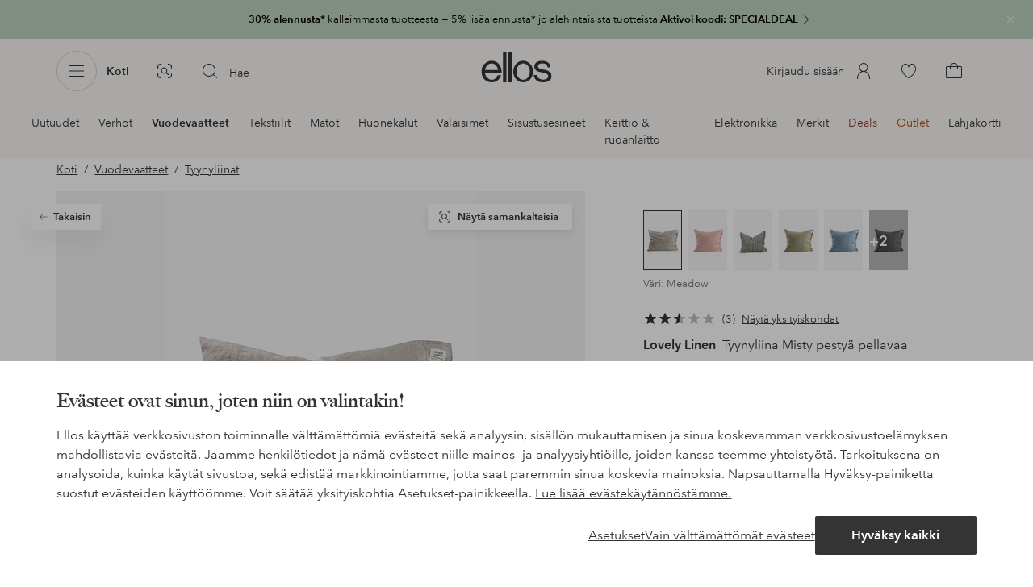

--- FILE ---
content_type: text/html; charset=utf-8
request_url: https://www.ellos.fi/lovely-linen/tyynyliina-misty/1630290-07
body_size: 108617
content:
<!doctype html>
<html data-n-head-ssr lang="fi" data-robot-rendered="true" data-n-head="%7B%22lang%22:%7B%22ssr%22:%22fi%22%7D,%22data-robot-rendered%22:%7B%22ssr%22:true%7D%7D">
  <head >
    <meta data-n-head="ssr" charset="utf-8"><meta data-n-head="ssr" name="viewport" content="width=device-width, initial-scale=1"><meta data-n-head="ssr" data-hid="mobile-web-app-capable" name="mobile-web-app-capable" content="yes"><meta data-n-head="ssr" data-hid="apple-mobile-web-app-capable" name="apple-mobile-web-app-capable" content="yes"><meta data-n-head="ssr" data-hid="apple-mobile-web-app-status-bar-style" name="apple-mobile-web-app-status-bar-style" content="default"><meta data-n-head="ssr" data-hid="apple-mobile-web-app-title" name="apple-mobile-web-app-title" content="ellos"><meta data-n-head="ssr" data-hid="format-detection" name="format-detection" content="telephone=no"><meta data-n-head="ssr" data-hid="theme-color" name="theme-color" content="#ffffff"><meta data-n-head="ssr" data-hid="msapplication-TileColor" name="msapplication-TileColor" content="#ffffff"><meta data-n-head="ssr" data-hid="description" name="description" content="Osta Tyynyliina Misty pestyä pellavaa tuotemerkiltä Lovely Linen - Vihreä/Meadow Ellokselta. Nopea toimitus • Helppo palautus • Yli 800 tuotemerkkiä."><meta data-n-head="ssr" property="og:title" content="Tyynyliina Misty pestyä pellavaa"><meta data-n-head="ssr" property="og:type" content="product"><meta data-n-head="ssr" property="og:url" content="https://www.ellos.fi/lovely-linen/tyynyliina-misty/1630290-07"><meta data-n-head="ssr" property="og:description" content="Osta Tyynyliina Misty pestyä pellavaa tuotemerkiltä Lovely Linen - Vihreä/Meadow Ellokselta. Nopea toimitus • Helppo palautus • Yli 800 tuotemerkkiä."><meta data-n-head="ssr" property="og:site_name" content="ellos"><meta data-n-head="ssr" property="og:image" content="https://assets.ellosgroup.com/i/ellos/ell_1630290-07_Fs"><meta data-n-head="ssr" property="product:price:amount" content="50"><meta data-n-head="ssr" property="product:price:currency" content="EUR"><title>Lovely Linen Tyynyliina Misty pestyä pellavaa - Vihreä - Tyynyliinat | Ellos.fi</title><link data-n-head="ssr" rel="apple-touch-icon" href="/icons/ios-512.png"><link data-n-head="ssr" rel="icon" type="image/svg+xml" href="/icons/favicon.svg"><link data-n-head="ssr" rel="icon" type="image/png" sizes="32x32" href="/icons/favicon-32.png"><link data-n-head="ssr" rel="icon" type="image/png" sizes="16x16" href="/icons/favicon-16.png"><link data-n-head="ssr" rel="mask-icon" href="/icons/safari-pinned-tab.svg" color="#000000"><link data-n-head="ssr" rel="apple-touch-startup-image" href="/splashscreens/iphone5_splash.png" media="(device-width: 320px) and (device-height: 568px) and (-webkit-device-pixel-ratio: 2)"><link data-n-head="ssr" rel="apple-touch-startup-image" href="/splashscreens/iphone6_splash.png" media="(device-width: 375px) and (device-height: 667px) and (-webkit-device-pixel-ratio: 2)"><link data-n-head="ssr" rel="apple-touch-startup-image" href="/splashscreens/iphoneplus_splash.png" media="(device-width: 621px) and (device-height: 1104px) and (-webkit-device-pixel-ratio: 3)"><link data-n-head="ssr" rel="apple-touch-startup-image" href="/splashscreens/iphonex_splash.png" media="(device-width: 375px) and (device-height: 812px) and (-webkit-device-pixel-ratio: 3)"><link data-n-head="ssr" rel="apple-touch-startup-image" href="/splashscreens/iphonexr_splash.png" media="(device-width: 414px) and (device-height: 896px) and (-webkit-device-pixel-ratio: 2)"><link data-n-head="ssr" rel="apple-touch-startup-image" href="/splashscreens/iphonexsmax_splash.png" media="(device-width: 414px) and (device-height: 896px) and (-webkit-device-pixel-ratio: 3)"><link data-n-head="ssr" rel="apple-touch-startup-image" href="/splashscreens/ipad_splash.png" media="(device-width: 768px) and (device-height: 1024px) and (-webkit-device-pixel-ratio: 2)"><link data-n-head="ssr" rel="apple-touch-startup-image" href="/splashscreens/ipadpro1_splash.png" media="(device-width: 834px) and (device-height: 1112px) and (-webkit-device-pixel-ratio: 2)"><link data-n-head="ssr" rel="apple-touch-startup-image" href="/splashscreens/ipadpro3_splash.png" media="(device-width: 834px) and (device-height: 1194px) and (-webkit-device-pixel-ratio: 2)"><link data-n-head="ssr" rel="apple-touch-startup-image" href="/splashscreens/ipadpro2_splash.png" media="(device-width: 1024px) and (device-height: 1366px) and (-webkit-device-pixel-ratio: 2)"><link data-n-head="ssr" rel="preload" href="/fonts/big-caslon-bold.woff2" as="font" type="font/woff2" crossorigin="true"><link data-n-head="ssr" rel="preload" href="/fonts/AvenirNextLTPro-Regular.woff2" as="font" type="font/woff2" crossorigin="true"><link data-n-head="ssr" rel="preload" href="/fonts/AvenirNextLTPro-Demi.woff2" as="font" type="font/woff2" crossorigin="true"><link data-n-head="ssr" rel="preconnect" href="https://assets.ellosgroup.com" crossorigin="true"><link data-n-head="ssr" rel="preconnect" href="https://static.ellosgroup.com" crossorigin="true"><link data-n-head="ssr" rel="preconnect" href="https://ellos.a.bigcontent.io" crossorigin="true"><link data-n-head="ssr" rel="preconnect" href="https://c1.amplience.net" crossorigin="true"><link data-n-head="ssr" rel="dns-prefetch" href="https://www.google-analytics.com"><link data-n-head="ssr" rel="dns-prefetch" href="https://adservice.google.com"><link data-n-head="ssr" rel="canonical" href="https://www.ellos.fi/lovely-linen/tyynyliina-misty/1630290-07"><script data-n-head="ssr" src="https://gtm.ellos.fi/gtm.js?id=GTM-PXGL5Z84" async></script><script data-n-head="ssr" type="application/ld+json">{"@context":"https://schema.org/","@type":"Product","name":"Tyynyliina Misty pestyä pellavaa","color":"Meadow","image":["https://assets.ellosgroup.com/i/ellos/ell_1630290-07_Fs"],"description":"Osta Tyynyliina Misty pestyä pellavaa tuotemerkiltä Lovely Linen - Vihreä/Meadow Ellokselta. Nopea toimitus • Helppo palautus • Yli 800 tuotemerkkiä.","sku":"1630290-07","brand":{"@type":"Brand","name":"Lovely Linen","url":"https://www.ellos.fi/brand/lovely-linen"},"offers":{"@type":"Offer","url":"https://www.ellos.fi/lovely-linen/tyynyliina-misty/1630290-07","priceCurrency":"EUR","price":50,"availability":"https://schema.org/InStock"},"aggregateRating":{"@type":"AggregateRating","ratingValue":2.7,"reviewCount":3}}</script><script data-n-head="ssr" type="application/ld+json">{"@context":"https://schema.org","@type":"BreadcrumbList","itemListElement":[{"@type":"ListItem","position":1,"item":{"@id":"https://www.ellos.fi/koti-sisustus","name":"Koti"}},{"@type":"ListItem","position":2,"item":{"@id":"https://www.ellos.fi/koti-sisustus/vuodevaatteet","name":"Vuodevaatteet"}},{"@type":"ListItem","position":3,"item":{"@id":"https://www.ellos.fi/koti-sisustus/vuodevaatteet/tyynyliinat","name":"Tyynyliinat"}}]}</script><link rel="preload" href="/_nuxt/2ffdda4.js" as="script"><link rel="preload" href="/_nuxt/0a6773c.js" as="script"><link rel="preload" href="/_nuxt/5fea41f.js" as="script"><link rel="preload" href="/_nuxt/b333caf.js" as="script"><link rel="preload" href="/_nuxt/a03d038.js" as="script"><link rel="preload" href="/_nuxt/aa0c983.js" as="script"><link rel="preload" href="/_nuxt/3eff842.js" as="script"><link rel="preload" href="/_nuxt/9db4ebf.js" as="script"><link rel="preload" href="/_nuxt/f4656de.js" as="script"><link rel="preload" href="/_nuxt/b79cfb6.js" as="script"><link rel="preload" href="/_nuxt/e86fec3.js" as="script"><link rel="preload" href="/_nuxt/f279977.js" as="script"><link rel="preload" href="/_nuxt/d0b5871.js" as="script"><link rel="preload" href="/_nuxt/4e3a7b0.js" as="script"><link rel="preload" href="/_nuxt/d0e30c2.js" as="script"><link rel="preload" href="/_nuxt/5f17f30.js" as="script"><link rel="preload" href="/_nuxt/49947da.js" as="script"><link rel="preload" href="/_nuxt/91d0e68.js" as="script"><link rel="preload" href="/_nuxt/6f35aa4.js" as="script"><link rel="preload" href="/_nuxt/6ad0805.js" as="script"><link rel="preload" href="/_nuxt/1ccb2bd.js" as="script"><link rel="preload" href="/_nuxt/cdee5d9.js" as="script"><link rel="preload" href="/_nuxt/868631a.js" as="script"><link rel="preload" href="/_nuxt/80186e4.js" as="script"><style data-vue-ssr-id="3ad1b452:0 685ef19c:0 697d6f98:0 269efe17:0 5ef25ab8:0 09706a6c:0 5e81a75b:0 287358a8:0 5c09c8fe:0 693c14c0:0 7e32878f:0 045caef8:0 dfa95bda:0 95a5ae00:0 22cb249d:0 9134e514:0 cb479f5e:0 1e7f9588:0 0a5eb84d:0 6f154ce6:0 24173690:0 47a266d6:0 7694e54a:0 44f47b94:0 62b96f50:0 1a5d4155:0 615f295e:0 1a2f0f9a:0 0d221e0e:0 642b5f56:0 4e4c58b4:0 3f95dfa1:0 51882cfb:0 07076f88:0 b11153e6:0 6b8d5cec:0 e5871d96:0 2350bbcc:0 f08318d0:0 11a48f53:0 4d265545:0 55f0b33a:0 79e6d8bc:0 3075c77e:0 03724fe0:0 5f48bdf5:0 17039804:0 07f1038f:0 d25559b2:0 8ab4722c:0 f7f027e6:0 5d944729:0 140da3e3:0 5b4ba83e:0 45433dbc:0 ddf21e56:0 fa49dde4:0 372c0d10:0 440d09cb:0">html{line-height:1.15;-ms-text-size-adjust:100%;-webkit-text-size-adjust:100%}body{margin:0}h1{font-size:2em;margin:.67em 0}main{display:block}hr{box-sizing:initial;height:0;overflow:visible}pre{font-family:monospace,monospace;font-size:1em}a{background-color:initial;-webkit-text-decoration-skip:objects}abbr[title]{border-bottom:none;text-decoration:underline;-webkit-text-decoration:underline dotted;text-decoration:underline dotted}b,strong{font-weight:bolder}code,kbd,samp{font-family:monospace,monospace;font-size:1em}small{font-size:80%}sub,sup{font-size:75%;line-height:0;position:relative;vertical-align:initial}sub{bottom:-.25em}sup{top:-.5em}svg:not(:root){overflow:hidden}button,input,optgroup,select,textarea{font-family:sans-serif;font-size:100%;line-height:1.15;margin:0}button,input{overflow:visible}button,select{text-transform:none}[type=reset],[type=submit],button{-webkit-appearance:button}[type=button]::-moz-focus-inner,[type=reset]::-moz-focus-inner,[type=submit]::-moz-focus-inner,button::-moz-focus-inner{border-style:none;padding:0}fieldset{padding:.35em .75em .625em}legend{box-sizing:border-box;color:inherit;display:table;max-width:100%;padding:0;white-space:normal}progress{vertical-align:initial}textarea{overflow:auto}[type=checkbox],[type=radio]{box-sizing:border-box;padding:0}[type=number]::-webkit-inner-spin-button,[type=number]::-webkit-outer-spin-button{height:auto}[type=search]{-webkit-appearance:textfield;outline-offset:-2px}[type=search]::-webkit-search-cancel-button,[type=search]::-webkit-search-decoration{-webkit-appearance:none}::-webkit-file-upload-button{-webkit-appearance:button;font:inherit}details,menu{display:block}summary{display:list-item}[hidden],template{display:none}:root{font-size:1rem;--outline-offset:0.125rem}body,html{height:100%;width:100%}*{box-sizing:border-box}:after,:before{box-sizing:inherit}body{background-color:#fff;color:#343434;font-family:AvenirNextLTPro,Tahoma,sans;font-feature-settings:"lnum";font-variant-numeric:lining-nums;line-height:1.5;-moz-osx-font-smoothing:grayscale;-webkit-font-smoothing:antialiased;align-content:start;display:grid;grid-template-columns:100%;overflow-x:hidden}body>*{-ms-overflow-style:-ms-autohiding-scrollbar}*{color:inherit}@media (max-width:74.9375rem){html.overlay{min-height:100%;overflow:hidden}html.overlay body{height:calc(100vh + var(--overlay-offset));min-height:100vh;min-height:-webkit-fill-available;overflow-y:hidden;position:fixed;top:calc(var(--overlay-offset)*-1);z-index:0}}@media (min-width:75em){html.overlay body{height:calc(100vh + var(--overlay-offset));overflow-y:hidden;position:fixed;top:calc(var(--overlay-offset)*-1)}}#__layout,#__nuxt{height:100%}.site-wrapper{display:grid;grid-template-areas:"preheader" "header" "nav" "main" "trustpilot" "footer";grid-template-columns:100%;grid-template-rows:auto auto auto 1fr auto auto;height:100%}.site-wrapper .pre-header{grid-area:preheader}.site-wrapper .header-site{grid-area:header}.site-wrapper .navigation-drawer{grid-area:nav}.site-wrapper main{grid-area:main}.site-wrapper .trustpilot{grid-area:trustpilot}.site-wrapper .footer-site{grid-area:footer}img{vertical-align:middle}svg{fill:currentColor}.ui-icon-16{height:1rem;width:1rem}.ui-icon-20{height:1.25rem;width:1.25rem}.ui-icon-24{height:1.5rem;width:1.5rem}.ui-icon-32{height:2rem;width:2rem}.ui-icon-38{height:2.375rem;width:2.375rem}.ui-icon-solid{box-sizing:initial;padding:.5rem}[class*=ui-flag]{border-radius:1rem}.wrap{margin:0 1rem;position:relative}a{color:currentColor;-webkit-text-decoration:none;text-decoration:none}[class*=userInput-]:not(.userInput-keyboard) [tabindex],[class*=userInput-]:not(.userInput-keyboard) a,[class*=userInput-]:not(.userInput-keyboard) button,[class*=userInput-]:not(.userInput-keyboard) input,[class*=userInput-]:not(.userInput-keyboard) textarea{outline:none;-webkit-tap-highlight-color:rgba(0,0,0,0)}[tabindex]:focus-visible,a:focus-visible,button:focus-visible,input:focus-visible,textarea:focus-visible{outline:revert;outline-offset:var(--outline-offset)}[role=link]{cursor:pointer}.site-wrapper.ab-test-79{grid-template-areas:"header" "preheader" "nav" "main" "trustpilot" "footer"}[role=link].icon-only .icon-label,a.icon-only .icon-label,button.icon-only .icon-label{border:0;clip:rect(0 0 0 0);height:1px;margin:-1px;overflow:hidden;padding:0;position:absolute;width:1px}button,input,textarea{color:inherit;font-family:inherit;font-weight:inherit}button{cursor:pointer;font-feature-settings:"lnum";font-variant-numeric:lining-nums}.form-control{margin-bottom:1.5rem}.form-label{color:#343434;font-size:.875rem;font-weight:600;margin-bottom:1rem;text-transform:uppercase}.form-textarea{font-size:.875rem}.form-select,.form-textarea{border:1px solid #bebebe;padding:.75rem}.form-select{background-color:initial}.form-footnote{color:#767676;font-size:.875rem;line-height:1.5;margin:1rem 0 0}.form--overlay{align-content:flex-start;align-items:stretch;display:flex;flex-direction:column;font-size:.875rem;justify-content:flex-start;padding:1rem 1.5rem 1.5rem;position:relative}.form--overlay .form-select,.form--overlay [class*=cta-],.form--overlay [class*=tag-]{width:100%}.form--overlay .form-label{display:inline-block;font-size:1rem;text-transform:none}.form--overlay .form-footnote{font-size:.75rem}.form--overlay .form-select{font-weight:600;height:3rem}.form--overlay .form-textarea{min-height:6rem}.form--overlay .form-control{margin-bottom:1rem}.form--overlay .loading-dots-animation{position:absolute}[class^=tt-],h1,h2,h3,h4,h5,h6{font-size:1.5rem;line-height:1.2;margin:0}b,strong{font-weight:600}[class*=edito] a{color:#34343452;-webkit-text-decoration:underline;text-decoration:underline}[class*=edito] a[href]{color:currentColor;transition:color .25s cubic-bezier(.215,.61,.355,1)}.userInput-keyboard [class*=edito] a:focus,.userInput-mouse [class*=edito] a:hover,.userInput-touch [class*=edito] a:active{-webkit-text-decoration:none;text-decoration:none}.userInput-keyboard .edito-variant-1 a[href]:focus,.userInput-mouse .edito-variant-1 a[href]:hover,.userInput-touch .edito-variant-1 a[href]:active{color:#343434a3}.userInput-keyboard .edito-variant-2 a[href]:focus,.userInput-mouse .edito-variant-2 a[href]:hover,.userInput-touch .edito-variant-2 a[href]:active{color:#474747}.userInput-keyboard .edito-variant-3 a[href]:focus,.userInput-mouse .edito-variant-3 a[href]:hover,.userInput-touch .edito-variant-3 a[href]:active{color:#ffffffa3}@media (min-width:36em){[class^=tt-],h1,h2,h3,h4,h5,h6{font-size:1.75rem}}@media (min-width:62em){.wrap{margin:0 auto;width:89.0625%}[class^=tt-],h1,h2,h3,h4,h5,h6{font-size:2rem}}@media (min-width:75em){.wrap{width:89%}[class^=tt-],h1,h2,h3,h4,h5,h6{font-size:2.25rem}}@media (min-width:100em){.wrap{max-width:100rem;width:88.5%}[class^=tt-],h1,h2,h3,h4,h5,h6{font-size:2.5rem}}@font-face{font-display:swap;font-family:BigCaslon;font-style:normal;font-weight:700;src:url(/fonts/big-caslon-bold.woff2) format("woff2"),url(/fonts/big-caslon-bold.woff) format("woff")}@font-face{font-display:swap;font-family:AvenirNextLTPro;font-style:normal;src:url(/fonts/AvenirNextLTPro-Regular.woff2) format("woff2"),url(/fonts/AvenirNextLTPro-Regular.woff) format("woff")}@font-face{font-display:swap;font-family:AvenirNextLTPro;font-style:normal;font-weight:500;src:url(/fonts/AvenirNextLTPro-Medium.woff2) format("woff2"),url(/fonts/AvenirNextLTPro-Medium.woff) format("woff")}@font-face{font-display:swap;font-family:AvenirNextLTPro;font-style:normal;font-weight:600;src:url(/fonts/AvenirNextLTPro-Demi.woff2) format("woff2"),url(/fonts/AvenirNextLTPro-Demi.woff) format("woff")}
.vue-advanced-cropper{direction:ltr;max-height:100%;max-width:100%;position:relative;text-align:center;-webkit-user-select:none;user-select:none}.vue-advanced-cropper__stretcher{max-height:100%;max-width:100%;pointer-events:none;position:relative}.vue-advanced-cropper__image{max-width:none!important;position:absolute;transform-origin:center;-webkit-user-select:none;user-select:none}.vue-advanced-cropper__background,.vue-advanced-cropper__foreground{background:#000;left:50%;opacity:1;position:absolute;top:50%;transform:translate(-50%,-50%)}.vue-advanced-cropper__foreground{opacity:.5}.vue-advanced-cropper__boundaries{left:50%;opacity:1;position:absolute;top:50%;transform:translate(-50%,-50%)}.vue-advanced-cropper__cropper-wrapper{height:100%;width:100%}.vue-advanced-cropper__image-wrapper{height:100%;overflow:hidden;position:absolute;width:100%}.vue-advanced-cropper__stencil-wrapper{position:absolute}.vue-simple-handler{background:#fff;display:block;height:10px;width:10px}.vue-rectangle-stencil{box-sizing:border-box}.vue-rectangle-stencil,.vue-rectangle-stencil__preview{height:100%;position:absolute;width:100%}.vue-rectangle-stencil--movable{cursor:move}.vue-circle-stencil{box-sizing:initial;cursor:move;height:100%;position:absolute;width:100%}.vue-circle-stencil__preview{border-radius:50%;height:100%;position:absolute;width:100%}.vue-circle-stencil--movable{cursor:move}.vue-simple-line{background:0 0;border:0 solid #ffffff4d;transition:border .5s}.vue-simple-line--north,.vue-simple-line--south{height:0;width:100%}.vue-simple-line--east,.vue-simple-line--west{height:100%;width:0}.vue-simple-line--east{border-right-width:1px}.vue-simple-line--west{border-left-width:1px}.vue-simple-line--south{border-bottom-width:1px}.vue-simple-line--north{border-top-width:1px}.vue-simple-line--hover{border-color:#fff;opacity:1}.vue-bounding-box{height:100%;position:relative;width:100%}.vue-bounding-box__handler{position:absolute}.vue-bounding-box__handler--west-north{left:0;top:0}.vue-bounding-box__handler--north{left:50%;top:0}.vue-bounding-box__handler--east-north{left:100%;top:0}.vue-bounding-box__handler--east{left:100%;top:50%}.vue-bounding-box__handler--east-south{left:100%;top:100%}.vue-bounding-box__handler--south{left:50%;top:100%}.vue-bounding-box__handler--west-south{left:0;top:100%}.vue-bounding-box__handler--west{left:0;top:50%}.vue-handler-wrapper{height:30px;position:absolute;transform:translate(-50%,-50%);width:30px}.vue-handler-wrapper__draggable{align-items:center;display:flex;height:100%;justify-content:center;width:100%}.vue-handler-wrapper--west-north{cursor:nw-resize}.vue-handler-wrapper--north{cursor:n-resize}.vue-handler-wrapper--east-north{cursor:ne-resize}.vue-handler-wrapper--east{cursor:e-resize}.vue-handler-wrapper--east-south{cursor:se-resize}.vue-handler-wrapper--south{cursor:s-resize}.vue-handler-wrapper--west-south{cursor:sw-resize}.vue-handler-wrapper--west{cursor:w-resize}.vue-handler-wrapper--disabled{cursor:auto}.vue-line-wrapper{align-items:center;background:0 0;display:flex;justify-content:center;position:absolute}.vue-line-wrapper--north,.vue-line-wrapper--south{height:12px;left:0;transform:translateY(-50%);width:100%}.vue-line-wrapper--north{cursor:n-resize;top:0}.vue-line-wrapper--south{cursor:s-resize;top:100%}.vue-line-wrapper--east,.vue-line-wrapper--west{height:100%;top:0;transform:translateX(-50%);width:12px}.vue-line-wrapper--east{cursor:e-resize;left:100%}.vue-line-wrapper--west{cursor:w-resize;left:0}.vue-line-wrapper--disabled{cursor:auto}.vue-draggable-area{position:relative}.vue-preview-result{box-sizing:border-box;height:100%;overflow:hidden;position:absolute;width:100%}.vue-preview-result__wrapper{position:absolute}.vue-preview-result__image{max-width:none!important;pointer-events:none;position:relative;transform-origin:center;-webkit-user-select:none;user-select:none}.vue-preview{box-sizing:border-box;overflow:hidden;position:relative}.vue-preview--fill,.vue-preview__wrapper{height:100%;position:absolute;width:100%}.vue-preview__image{max-width:none!important;pointer-events:none;position:absolute;transform-origin:center;-webkit-user-select:none;user-select:none}
.nuxt-progress{background-color:#dec5b8;height:2px;left:0;opacity:1;position:fixed;right:0;top:0;transition:width .1s,opacity .4s;width:0;z-index:999999}.nuxt-progress.nuxt-progress-notransition{transition:none}.nuxt-progress-failed{background-color:red}
iframe[style="width: 1px; height: 1px; border: none;"]{display:none}#chatframe{transition:opacity .3s ease-in-out}html.overlay #chatframe{opacity:0}.ab_T32b .navigation-level-1>ul>li>.item-all{display:none!important}.abToggleChatbot #chatframe,.abToggleChatbot .chatbot-badge{display:none}
.skip-link-wrapper{left:.75rem;pointer-events:none;position:absolute;top:.75rem;z-index:100}.skip-link{display:flex;transform:translateY(-200%);transition:transform .3s cubic-bezier(.455,.03,.515,.955)}.userInput-keyboard .skip-link:focus,.userInput-mouse .skip-link:hover,.userInput-touch .skip-link:active{transform:translateY(0)}
.cta{--cta-border-radius:2px;--cta-font-weight:600;--cta-font-size:1rem;--cta-padding:0.75rem;--cta-text-padding:0.25rem;--cta-icon-padding:0.25rem;--cta-border:var(--cta-background)}.cta.size-s,.cta.size-xs{--cta-font-size:0.8125rem;--cta-padding:0.5rem;--cta-icon-size:1rem}.cta.size-m{--cta-font-size:0.875rem;--cta-icon-size:1.25rem}.cta.size-l,.cta.size-xl{--cta-font-size:1rem}.cta{--cta-icon-size:1.5rem;--cta-default-transition:background-color 0.25s cubic-bezier(0.215,0.61,0.355,1),border-color 0.25s cubic-bezier(0.215,0.61,0.355,1),color 0.25s cubic-bezier(0.215,0.61,0.355,1);align-items:center;-webkit-appearance:none;appearance:none;background-clip:padding-box;background-color:var(--cta-background);border-color:var(--cta-border);border-radius:var(--cta-border-radius);border-style:solid;border-width:var(--cta-border-width);color:var(--cta-color);cursor:pointer;display:inline-flex;font-size:var(--cta-font-size);font-weight:var(--cta-font-weight);margin:0;min-height:var(--cta-min-height);min-width:var(--cta-min-width);outline:none;padding:0 calc(var(--cta-padding) - var(--cta-border-width));position:relative;transition:var(--cta-default-transition)}a.cta{-webkit-text-decoration:none;text-decoration:none}.cta svg{height:var(--cta-icon-size);width:var(--cta-icon-size)}.cta:disabled,.cta[aria-busy]{cursor:default;pointer-events:none}.cta.icon-only{--cta-padding:0}.cta.icon-only .icon-label{border:0;clip:rect(0 0 0 0);height:1px;margin:-1px;overflow:hidden;padding:0;position:absolute;width:1px}.cta.icon-only .icon-label+span{margin:0 .4375rem}.cta.icon-only svg{margin:0}.cta:not(.icon-only) .contents>span:first-child{padding-left:var(--cta-text-padding)}.cta:not(.icon-only) .contents>span:last-child{padding-right:var(--cta-text-padding)}.cta:not(.icon-only) svg:first-child{margin-right:var(--cta-icon-padding)}.cta:not(.icon-only) svg:last-child{margin-left:var(--cta-icon-padding)}.cta.loading .contents{opacity:0;transition-delay:0s}.cta.loading .loading-dots{color:inherit}.cta.rounded{border-radius:100%}.cta.transparent{background-color:initial;border-width:0;color:inherit}.cta.size-xs{--cta-min-height:1.75rem;--cta-min-width:3.625rem}.cta.size-xs.icon-only{--cta-min-width:1.75rem}.cta.size-s{--cta-min-height:2rem;--cta-min-width:4rem}.cta.size-s.icon-only{--cta-min-width:2rem}.cta.size-m{--cta-min-height:2.5rem;--cta-min-width:4.5rem}.cta.size-m.icon-only{--cta-min-width:2.5rem}.cta.size-l{--cta-min-height:3rem;--cta-min-width:4.875rem}.cta.size-l.icon-only{--cta-min-width:3rem}.cta.size-xl{--cta-min-height:3.5rem;--cta-min-width:5rem}.cta.size-xl.icon-only{--cta-min-width:3.5rem}.userInput-mouse .cta:not(.cta-static):not(:disabled):not(.transparent):hover,.userInput-mouse .cta[aria-busy]:not(:disabled):not(.transparent):not(.cta-static){background-color:var(--cta-background--hover,var(--cta-background));border-color:var(--cta-border--hover,var(--cta-border));color:var(--cta-color--hover,var(--cta-color))}.userInput-keyboard .cta:not(.cta-static):focus,.userInput-keyboard .cta[aria-busy]:not(.cta-static){background-color:var(--cta-background--focus,var(--cta-background--hover,var(--cta-background)));border-color:var(--cta-border--focus,var(--cta-border--hover,var(--cta-border)));color:var(--cta-color--focus,var(--cta-color--hover,var(--cta-color)))}.userInput-keyboard .cta:not(.cta-static):active,.userInput-mouse .cta:not(.cta-static):not(:disabled):not(.transparent):active,.userInput-touch .cta:not(.cta-static):active,.userInput-touch .cta[aria-busy]:not(.cta-static){background-color:var(--cta-background--active,var(--cta-background--hover,var(--cta-background)));border-color:var(--cta-border--active,var(--cta-border--hover,var(--cta-border)));color:var(--cta-color--active,var(--cta-color--hover,var(--cta-color)))}.cta .contents{align-items:center;display:flex;flex-wrap:wrap;justify-content:center;opacity:1;text-align:center;transition:opacity .25s cubic-bezier(.25,.46,.45,.94) .1s;width:100%}.cta .contents .sub-label{position:absolute;top:50%;transform:translateY(-50%);transition:font-size .3s ease,top .3s ease}.cta .contents .sub-label.move{font-size:.6875rem;top:1rem}
.cta.type-solid{--cta-border-width:1px}.cta.type-solid.variant-1,.cta.type-solid.variant-primary{--cta-background:#343434;--cta-background--hover:#343434cc;--cta-background--active:#343434a3;--cta-border--hover:var(--cta-background--hover);--cta-color:#fff}.cta.type-solid.variant-secondary{--cta-background:#f5efe6;--cta-background--hover:#e8daca;--cta-background--active:#dbc6ad;--cta-border--hover:var(--cta-background--hover);--cta-border--focus:#a26559;--cta-border--active:var(--cta-background--active);--cta-color:#343434}.cta.type-solid.variant-2,.cta.type-solid.variant-charcoal{--cta-background:#474747;--cta-background--hover:#474747a3;--cta-background--focus:#343434a3;--cta-background--active:#34343452;--cta-border--hover:var(--cta-background--hover);--cta-border--focus:#767676;--cta-border--active:var(--cta-background--active);--cta-color:#bebebe;--cta-color--hover:#fff}.cta.type-solid.variant-3,.cta.type-solid.variant-grey,.cta.type-solid.variant-my-pages-secondary{--cta-background:#e5e5e5;--cta-background--hover:#bebebe;--cta-background--active:#767676;--cta-border--hover:var(--cta-background--hover);--cta-border--focus:#767676;--cta-border--active:var(--cta-background--active);--cta-color:#767676;--cta-color--hover:#343434}.cta.type-solid.variant-4,.cta.type-solid.variant-white{--cta-background:#fff;--cta-background--hover:#ffffffa3;--cta-background--active:#ffffff52;--cta-border--hover:var(--cta-background--hover);--cta-border--focus:#fff;--cta-border--active:var(--cta-background--active);--cta-color:#343434;--cta-color--hover:#343434}.cta.type-solid.variant-4:disabled,.cta.type-solid.variant-white:disabled{--cta-background:#ffffff3d;--cta-color:#3434347a}.cta.type-solid.variant-5{--cta-background:#343434cc;--cta-background--hover:#343434;--cta-border--hover:var(--cta-background--hover);--cta-border--focus:#fff;--cta-border--active:var(--cta-background--active);--cta-color:#fff}.cta.type-solid.variant-5:disabled{--cta-background:#ffffff3d;--cta-color:#ffffff7a}.cta.type-solid.variant-my-pages-primary{--cta-background:#3f7d5f;--cta-background--hover:#386650;--cta-background--active:#2d5240;--cta-border--hover:var(--cta-background--hover);--cta-border--focus:#343434;--cta-border--active:var(--cta-background--active);--cta-color:#fff}.cta.type-solid:disabled{--cta-background:#e5e5e5;--cta-color:#bebebe}.cta.type-solid.variant-elpy-primary{--cta-background:#5738bf;--cta-background--hover:#765bcf;--cta-background--active:#452c98;--cta-border--focus:#765bcf;--cta-color:#fff;--cta-border-radius:8px}.cta.type-solid.variant-elpy-secondary{--cta-background:#ededfe;--cta-background--hover:#d5d5fd;--cta-background--active:#a5a5fa;--cta-border--focus:#a5a5fa;--cta-color:#5738bf;--cta-border-radius:8px}
.pre-header{--outline-offset:-0.3125rem;color:#fff;display:block;font-size:.8125rem;line-height:1.230769230769231;overflow:hidden;position:relative}.pre-header.v-leave-active{transition:height .3s ease}.pre-header.v-leave-to{height:0!important}.pre-header .ui-chevron{box-sizing:initial;flex-shrink:0;margin-right:-.75rem;opacity:.64;padding-left:.25rem;transition:transform .3s ease}.pre-header .ui-elpy{height:1.375rem;transform:scale(.9);width:3rem}.pre-header p{margin:0}.pre-header .pre-header-close{background-color:initial;border-color:#0000;border-radius:50%;color:#ffffffa3;margin-right:.75rem;padding:0;position:absolute;right:0;top:1.5rem;transform:translateY(-50%)}.userInput-keyboard .pre-header .pre-header-close:focus:not(.cta-static),.userInput-mouse .pre-header .pre-header-close:hover:not(.cta-static),.userInput-touch .pre-header .pre-header-close:active:not(.cta-static){background-color:#ffffff29;border-color:#0000;color:#fff}.pre-header .pre-header-close svg{height:1.5rem;width:1.5rem}.pre-header-entry{display:block}.userInput-keyboard .pre-header-entry:focus .ui-chevron,.userInput-mouse .pre-header-entry:hover .ui-chevron,.userInput-touch .pre-header-entry:active .ui-chevron{transform:translateX(.25rem)}.pre-header-wrapper{align-items:center;display:flex;height:3rem;justify-content:center}.pre-header-icon{flex-grow:0;flex-shrink:0;margin-right:.5rem}.pre-header-text{flex-shrink:1;overflow:hidden;text-overflow:ellipsis}.pre-header-text span{overflow:hidden;text-overflow:ellipsis;white-space:nowrap}@media (min-width:62em){.pre-heade.v-leave{height:3rem}.pre-header-wrapper{justify-content:center}.pre-header-code{display:inline;padding-left:.25rem}}.pre-header.has-multiple .pre-header-wrapper{height:2.5rem}.pre-header.has-multiple .pre-header-close{top:1.25rem}.pre-header .pre-header-wrapper{margin:0 3rem}.pre-header .pre-header-wrapper .ui-chevron{display:none}.pre-header-text{text-align:center}@supports (-webkit-line-clamp:2){.pre-header-text:not(.has-code) span{display:-webkit-box;white-space:normal;-webkit-line-clamp:2;-webkit-box-orient:vertical}}.pre-header-text.has-code span{display:block;text-align:center}@media (min-width:62em){.pre-header.has-multiple{display:flex}.pre-header.has-multiple .pre-header-entry{width:50%}.pre-header.has-multiple .pre-header-wrapper{height:3rem}.pre-header.has-multiple:last-child .pre-header-wrapper{padding-right:2rem}.pre-header.has-multiple:last-child .pre-header-close{display:flex}.pre-header.has-multiple .pre-header-close{top:1.5rem}.pre-header .pre-header-wrapper{height:3rem}.pre-header .pre-header-wrapper .ui-chevron{display:inherit}.pre-header-text{padding-right:0}.pre-header-text.has-code span{display:inline}}
.lottie-icon svg{width:auto!important}.lottie-icon path{fill:currentColor}.lottie-icon path[stroke]{stroke:currentColor}.lottie-size-m{height:2rem}.lottie-size-m:empty{width:2rem}.lottie-size-s{height:1.5rem}.lottie-size-s:empty{width:1.5rem}
[class*=cta-],[class*=tag-]{align-items:center;background-clip:padding-box;border-radius:2px;border-style:solid;border-width:1px;cursor:pointer;display:inline-flex;font-weight:600;justify-content:center;line-height:1.2;padding:.25rem .9375rem;text-align:center;-webkit-text-decoration:none;text-decoration:none;transition:background-color .25s cubic-bezier(.215,.61,.355,1),border-color .25s cubic-bezier(.215,.61,.355,1),color .25s cubic-bezier(.215,.61,.355,1)}[class*=cta-]:disabled,[class*=tag-]:disabled{cursor:default}[class*=cta-] [class*=bubble-count],[class*=cta-] svg,[class*=tag-] [class*=bubble-count],[class*=tag-] svg{flex-shrink:0}[class*=cta-] [class*=bubble-count]:first-child,[class*=cta-] svg:first-child,[class*=tag-] [class*=bubble-count]:first-child,[class*=tag-] svg:first-child{transform:translateX(-.25rem)}[class*=cta-] [class*=bubble-count]:last-child,[class*=cta-] svg:last-child,[class*=tag-] [class*=bubble-count]:last-child,[class*=tag-] svg:last-child{transform:translateX(.25rem)}[class*=cta-] span,[class*=tag-] span{letter-spacing:1.5}[class*=cta-].icon-only,[class*=tag-].icon-only{min-width:0;padding-left:0;padding-right:0}[class*=cta-].icon-only svg,[class*=tag-].icon-only svg{transform:none}
[class*=cta-solid-my-pages-s],[class*=cta-solid-primary-s],[class*=cta-solid-secondary-s],[class*=cta-solid-variant-1-s],[class*=cta-solid-variant-2-s],[class*=cta-solid-variant-3-s],[class*=cta-solid-variant-4-s],[class*=cta-solid-variant-5-s]{font-size:.8125rem;min-height:2rem;min-width:4rem;padding-left:.6875rem;padding-right:.6875rem}[class*=cta-solid-my-pages-s] svg,[class*=cta-solid-primary-s] svg,[class*=cta-solid-secondary-s] svg,[class*=cta-solid-variant-1-s] svg,[class*=cta-solid-variant-2-s] svg,[class*=cta-solid-variant-3-s] svg,[class*=cta-solid-variant-4-s] svg,[class*=cta-solid-variant-5-s] svg{height:1rem;width:1rem}[class*=cta-solid-my-pages-s].icon-only,[class*=cta-solid-primary-s].icon-only,[class*=cta-solid-secondary-s].icon-only,[class*=cta-solid-variant-1-s].icon-only,[class*=cta-solid-variant-2-s].icon-only,[class*=cta-solid-variant-3-s].icon-only,[class*=cta-solid-variant-4-s].icon-only,[class*=cta-solid-variant-5-s].icon-only{width:2rem}[class*=cta-solid-my-pages-m],[class*=cta-solid-primary-m],[class*=cta-solid-secondary-m],[class*=cta-solid-variant-1-m],[class*=cta-solid-variant-2-m],[class*=cta-solid-variant-3-m],[class*=cta-solid-variant-4-m],[class*=cta-solid-variant-5-m]{font-size:.875rem;height:2.5rem;min-width:4.5rem}[class*=cta-solid-my-pages-m] svg,[class*=cta-solid-primary-m] svg,[class*=cta-solid-secondary-m] svg,[class*=cta-solid-variant-1-m] svg,[class*=cta-solid-variant-2-m] svg,[class*=cta-solid-variant-3-m] svg,[class*=cta-solid-variant-4-m] svg,[class*=cta-solid-variant-5-m] svg{height:1.25rem;width:1.25rem}[class*=cta-solid-my-pages-m].icon-only,[class*=cta-solid-primary-m].icon-only,[class*=cta-solid-secondary-m].icon-only,[class*=cta-solid-variant-1-m].icon-only,[class*=cta-solid-variant-2-m].icon-only,[class*=cta-solid-variant-3-m].icon-only,[class*=cta-solid-variant-4-m].icon-only,[class*=cta-solid-variant-5-m].icon-only{width:2.5rem}[class*=cta-solid-my-pages-l],[class*=cta-solid-primary-l],[class*=cta-solid-secondary-l],[class*=cta-solid-variant-1-l],[class*=cta-solid-variant-2-l],[class*=cta-solid-variant-3-l],[class*=cta-solid-variant-4-l],[class*=cta-solid-variant-5-l]{font-size:1rem;height:3rem;min-width:5rem}[class*=cta-solid-my-pages-l] svg,[class*=cta-solid-primary-l] svg,[class*=cta-solid-secondary-l] svg,[class*=cta-solid-variant-1-l] svg,[class*=cta-solid-variant-2-l] svg,[class*=cta-solid-variant-3-l] svg,[class*=cta-solid-variant-4-l] svg,[class*=cta-solid-variant-5-l] svg{height:1.5rem;width:1.5rem}[class*=cta-solid-my-pages-l].icon-only,[class*=cta-solid-primary-l].icon-only,[class*=cta-solid-secondary-l].icon-only,[class*=cta-solid-variant-1-l].icon-only,[class*=cta-solid-variant-2-l].icon-only,[class*=cta-solid-variant-3-l].icon-only,[class*=cta-solid-variant-4-l].icon-only,[class*=cta-solid-variant-5-l].icon-only{width:3rem}[class*=cta-solid-my-pages-xl],[class*=cta-solid-primary-xl],[class*=cta-solid-secondary-xl],[class*=cta-solid-variant-1-xl],[class*=cta-solid-variant-2-xl],[class*=cta-solid-variant-3-xl],[class*=cta-solid-variant-4-xl],[class*=cta-solid-variant-5-xl]{font-size:1rem;height:3.5rem;min-width:5.5rem}[class*=cta-solid-my-pages-xl] svg,[class*=cta-solid-primary-xl] svg,[class*=cta-solid-secondary-xl] svg,[class*=cta-solid-variant-1-xl] svg,[class*=cta-solid-variant-2-xl] svg,[class*=cta-solid-variant-3-xl] svg,[class*=cta-solid-variant-4-xl] svg,[class*=cta-solid-variant-5-xl] svg{height:1.5rem;width:1.5rem}[class*=cta-solid-my-pages-xl].icon-only,[class*=cta-solid-primary-xl].icon-only,[class*=cta-solid-secondary-xl].icon-only,[class*=cta-solid-variant-1-xl].icon-only,[class*=cta-solid-variant-2-xl].icon-only,[class*=cta-solid-variant-3-xl].icon-only,[class*=cta-solid-variant-4-xl].icon-only,[class*=cta-solid-variant-5-xl].icon-only{width:3.5rem}[class*=cta-solid-my-pages-2xl],[class*=cta-solid-primary-2xl],[class*=cta-solid-secondary-2xl],[class*=cta-solid-variant-1-2xl],[class*=cta-solid-variant-2-2xl],[class*=cta-solid-variant-3-2xl],[class*=cta-solid-variant-4-2xl],[class*=cta-solid-variant-5-2xl]{font-size:1.125rem;height:4rem;min-width:6rem}[class*=cta-solid-primary]{background-color:#343434;border-color:#343434;color:#fff}.userInput-keyboard [class*=cta-solid-primary]:not(.cta-static):focus,.userInput-mouse [class*=cta-solid-primary]:not(.cta-static):hover{background-color:#343434cc;border-color:#343434cc}.userInput-keyboard [class*=cta-solid-primary]:not(.cta-static):active,.userInput-mouse [class*=cta-solid-primary]:not(.cta-static):active,.userInput-touch [class*=cta-solid-primary]:not(.cta-static):active{background-color:#343434a3;border-color:#343434a3}.userInput-keyboard [class*=cta-solid-primary]:not(.cta-static):disabled:focus,.userInput-mouse [class*=cta-solid-primary]:not(.cta-static):disabled:hover,.userInput-touch [class*=cta-solid-primary]:not(.cta-static):disabled:active,[class*=cta-solid-primary]:disabled:not(.slider-controller){background-color:#e5e5e5;border-color:#e5e5e5;color:#bebebe}[class*=cta-solid-secondary]{background-color:#f5efe6;border-color:#f5efe6;color:#343434}.userInput-mouse [class*=cta-solid-secondary]:not(.cta-static):hover{background-color:#e8daca;border-color:#e8daca;color:#343434}.userInput-keyboard [class*=cta-solid-secondary]:not(.cta-static):focus{background-color:#e8daca;border-color:#a26559;color:$text-secondary-focus}.userInput-keyboard [class*=cta-solid-secondary]:not(.cta-static):active,.userInput-mouse [class*=cta-solid-secondary]:not(.cta-static):active,.userInput-touch [class*=cta-solid-secondary]:not(.cta-static):active{background-color:#dbc6ad;border-color:#dbc6ad;color:#343434}.userInput-keyboard [class*=cta-solid-secondary]:not(.cta-static):disabled:focus,.userInput-mouse [class*=cta-solid-secondary]:not(.cta-static):disabled:hover,.userInput-touch [class*=cta-solid-secondary]:not(.cta-static):disabled:active,[class*=cta-solid-secondary]:disabled:not(.slider-controller){background-color:#e5e5e5;border-color:#e5e5e5;color:#bebebe}[class*=cta-solid-my-pages]{background-color:#3f7d5f;border-color:#3f7d5f;color:#fff}.userInput-mouse [class*=cta-solid-my-pages]:not(.cta-static):hover{background-color:#386650;border-color:#386650;color:#fff}.userInput-keyboard [class*=cta-solid-my-pages]:not(.cta-static):focus{background-color:#386650;border-color:#343434;color:$text-my-pages-focus}.userInput-keyboard [class*=cta-solid-my-pages]:not(.cta-static):active,.userInput-mouse [class*=cta-solid-my-pages]:not(.cta-static):active,.userInput-touch [class*=cta-solid-my-pages]:not(.cta-static):active{background-color:#2d5240;border-color:#2d5240;color:#fff}.userInput-keyboard [class*=cta-solid-my-pages]:not(.cta-static):disabled:focus,.userInput-mouse [class*=cta-solid-my-pages]:not(.cta-static):disabled:hover,.userInput-touch [class*=cta-solid-my-pages]:not(.cta-static):disabled:active,[class*=cta-solid-my-pages]:disabled:not(.slider-controller){background-color:#e5e5e5;border-color:#e5e5e5;color:#bebebe}[class*=cta-solid-variant-1]{background-color:#343434;border-color:#343434;color:#fff}.userInput-mouse [class*=cta-solid-variant-1]:not(.cta-static):hover{background-color:#343434cc;border-color:#343434cc;color:#fff}.userInput-keyboard [class*=cta-solid-variant-1]:not(.cta-static):focus{background-color:#343434cc;border-color:#343434;color:$text-variant-1-focus}.userInput-keyboard [class*=cta-solid-variant-1]:not(.cta-static):active,.userInput-mouse [class*=cta-solid-variant-1]:not(.cta-static):active,.userInput-touch [class*=cta-solid-variant-1]:not(.cta-static):active{background-color:#343434a3;border-color:#343434a3;color:#fff}.userInput-keyboard [class*=cta-solid-variant-1]:not(.cta-static):disabled:focus,.userInput-mouse [class*=cta-solid-variant-1]:not(.cta-static):disabled:hover,.userInput-touch [class*=cta-solid-variant-1]:not(.cta-static):disabled:active,[class*=cta-solid-variant-1]:disabled:not(.slider-controller){background-color:#e5e5e5;border-color:#e5e5e5;color:#bebebe}[class*=cta-solid-variant-2]{background-color:#474747;border-color:#474747;color:#bebebe}.userInput-mouse [class*=cta-solid-variant-2]:not(.cta-static):hover{background-color:#474747a3;border-color:#474747a3;color:#fff}.userInput-keyboard [class*=cta-solid-variant-2]:not(.cta-static):focus{background-color:#343434a3;border-color:#767676;color:#fff}.userInput-keyboard [class*=cta-solid-variant-2]:not(.cta-static):active,.userInput-mouse [class*=cta-solid-variant-2]:not(.cta-static):active,.userInput-touch [class*=cta-solid-variant-2]:not(.cta-static):active{background-color:#34343452;border-color:#34343452;color:#fff}.userInput-keyboard [class*=cta-solid-variant-2]:not(.cta-static):disabled:focus,.userInput-mouse [class*=cta-solid-variant-2]:not(.cta-static):disabled:hover,.userInput-touch [class*=cta-solid-variant-2]:not(.cta-static):disabled:active,[class*=cta-solid-variant-2]:disabled:not(.slider-controller){background-color:#474747;border-color:#474747;color:#767676}[class*=cta-solid-variant-3]{background-color:#e5e5e5;border-color:#e5e5e5;color:#767676}.userInput-mouse [class*=cta-solid-variant-3]:not(.cta-static):hover{background-color:#bebebe;border-color:#bebebe;color:#343434}.userInput-keyboard [class*=cta-solid-variant-3]:not(.cta-static):focus{background-color:#bebebe;border-color:#767676;color:$text-variant-3-focus}.userInput-keyboard [class*=cta-solid-variant-3]:not(.cta-static):active,.userInput-mouse [class*=cta-solid-variant-3]:not(.cta-static):active,.userInput-touch [class*=cta-solid-variant-3]:not(.cta-static):active{background-color:#767676;border-color:#767676;color:#343434}.userInput-keyboard [class*=cta-solid-variant-3]:not(.cta-static):disabled:focus,.userInput-mouse [class*=cta-solid-variant-3]:not(.cta-static):disabled:hover,.userInput-touch [class*=cta-solid-variant-3]:not(.cta-static):disabled:active,[class*=cta-solid-variant-3]:disabled:not(.slider-controller){background-color:#e5e5e5;border-color:#e5e5e5;color:#bebebe}[class*=cta-solid-variant-4]{background-color:#fff;border-color:#fff;color:#343434}.userInput-mouse [class*=cta-solid-variant-4]:not(.cta-static):hover{background-color:#ffffffa3;border-color:#ffffffa3;color:#343434}.userInput-keyboard [class*=cta-solid-variant-4]:not(.cta-static):focus{background-color:#ffffffa3;border-color:#fff;color:$text-variant-4-focus}.userInput-keyboard [class*=cta-solid-variant-4]:not(.cta-static):active,.userInput-mouse [class*=cta-solid-variant-4]:not(.cta-static):active,.userInput-touch [class*=cta-solid-variant-4]:not(.cta-static):active{background-color:#ffffff52;border-color:#ffffff52;color:#343434}.userInput-keyboard [class*=cta-solid-variant-4]:not(.cta-static):disabled:focus,.userInput-mouse [class*=cta-solid-variant-4]:not(.cta-static):disabled:hover,.userInput-touch [class*=cta-solid-variant-4]:not(.cta-static):disabled:active,[class*=cta-solid-variant-4]:disabled:not(.slider-controller){background-color:#ffffff3d;border-color:#ffffff3d;color:#3434347a}[class*=cta-solid-variant-5]{background-color:#343434cc;border-color:#343434cc;color:#fff}.userInput-mouse [class*=cta-solid-variant-5]:not(.cta-static):hover{background-color:#343434;border-color:#343434;color:#fff}.userInput-keyboard [class*=cta-solid-variant-5]:not(.cta-static):focus{background-color:#343434;border-color:#fff;color:$text-variant-5-focus}.userInput-keyboard [class*=cta-solid-variant-5]:not(.cta-static):active,.userInput-mouse [class*=cta-solid-variant-5]:not(.cta-static):active,.userInput-touch [class*=cta-solid-variant-5]:not(.cta-static):active{background-color:#343434;border-color:#343434;color:#fff}.userInput-keyboard [class*=cta-solid-variant-5]:not(.cta-static):disabled:focus,.userInput-mouse [class*=cta-solid-variant-5]:not(.cta-static):disabled:hover,.userInput-touch [class*=cta-solid-variant-5]:not(.cta-static):disabled:active,[class*=cta-solid-variant-5]:disabled:not(.slider-controller){background-color:#ffffff3d;border-color:#ffffff3d;color:#ffffff7a}[class*=cta-solid-purple]{background-color:initial;border:none;color:#5738bf}
.header-site{padding-top:4rem;position:relative}.header-site .header-level2{display:none}.header-site:after{background-color:#34343429;content:"";height:100vh;left:0;opacity:0;pointer-events:none;position:fixed;top:0;transition:opacity .25s cubic-bezier(.25,.46,.45,.94);width:100%;z-index:4}.header-site.cart-opened:after{opacity:1;pointer-events:auto;transition-duration:.5s}.header-site.header-fixed{position:static}.header-site.header-fixed .wrapper{opacity:0;transform:translate3d(0,-100%,0)}.header-site.header-fixed.cart-updated .wrapper{opacity:1;position:fixed;transform:translate3d(0,-200%,0);transition:transform .25s cubic-bezier(.25,.46,.45,.94)}.header-site.header-fixed.cart-opened .wrapper{transform:none;transition-duration:.5s}.header-site.header-reveal .wrapper{position:fixed}.header-site.header-reveal .wrapper.reveal{opacity:1;transform:translateZ(0)}.header-site.header-reveal .wrapper.hide{opacity:0;transform:translate3d(0,-100%,0)}.header-site .wrapper{left:0;pointer-events:none;position:absolute;top:0;width:100%;z-index:10}.header-site .wrapper>*{pointer-events:auto}.header-site .wrapper svg{color:currentColor;transition:color .3s ease}.header-site.header-overlap,.header-site.header-variant-1{margin-bottom:-4rem}.header-site.header-variant-1 .wrapper{background:linear-gradient(180deg,#0000007a 0,#0000 50%) no-repeat 0 0;color:#fff;height:15rem}.header-site.header-variant-1 .header-nav-overlay{color:#343434}.header-site.header-variant-1 .header-nav-overlay .header-nav-toggle{border-color:#00000029}.header-site.header-variant-1 .header-search-overlay{color:#343434}.header-site.header-variant-1 svg{color:currentColor}.header-site.header-variant-2 .wrapper{background:#faf7f4}.header-site.header-variant-3 .wrapper{background:#f9f9f9}.header-site.header-variant-4 .wrapper{background:#f5efe6}.header-site .cart-notification{position:absolute;right:0;top:100%}.header-site .cart-notification.v-enter-active,.header-site .cart-notification.v-leave-active{transition:transform .5s cubic-bezier(.25,.46,.45,.94),opacity .5s cubic-bezier(.25,.46,.45,.94)}.header-site .cart-notification.v-leave-active{transition-duration:.25s,.25s}.header-site .cart-notification.v-enter,.header-site .cart-notification.v-leave-to{opacity:0}.header-site .header-level1{align-items:center;display:flex;height:4rem;position:relative;transition:transform .25s cubic-bezier(.25,.46,.45,.94)}.header-site .header-navigation .department-label{display:none}.header-site .header-nav-toggle{background-color:initial;border-width:0;padding:1rem}.header-site .header-nav-toggle *{pointer-events:none}.header-site .header-nav-toggle .header-nav-icon{display:block;transition:transform .3s ease}.userInput-keyboard .header-site .header-nav-toggle:focus .header-nav-icon,.userInput-mouse .header-site .header-nav-toggle:hover .header-nav-icon,.userInput-touch .header-site .header-nav-toggle:active .header-nav-icon{transform:scaleX(1.15)}.header-site .header-nav-toggle .label{border:0;clip:rect(0 0 0 0);height:1px;margin:-1px;overflow:hidden;padding:0;position:absolute;width:1px}.header-site .header-logo{left:50%;position:absolute;top:1rem;transform:translateX(-50%);transition:opacity .3s ease}.userInput-keyboard .header-site .header-logo:focus,.userInput-mouse .header-site .header-logo:hover,.userInput-touch .header-site .header-logo:active{opacity:.64}.header-site .logo-site{display:block;height:1.75rem;width:4.0625rem}.header-site .header-visual-search{display:none}.header-site .header-visual-search .icon-label{border:0;clip:rect(0 0 0 0);height:1px;margin:-1px;overflow:hidden;padding:0;position:absolute;width:1px}.header-site .header-visual-search .ui-icon-visual-search path{transform:scale(1.125);transform-origin:center}.header-site .header-search-toggle{align-items:center;background-color:initial;border-width:0;display:flex;font-size:.875rem;padding:1rem}.search-opened .header-site .header-search-toggle{opacity:0}.header-site .header-search-toggle span{border:0;transition:color .3s ease;clip:rect(0 0 0 0);height:1px;margin:-1px;overflow:hidden;padding:0;position:absolute;width:1px}.header-site .header-search-overlay{background-color:#00000029;height:100%;left:0;position:fixed;top:0;width:100%;z-index:2}.header-site .header-search-overlay.v-enter-active,.header-site .header-search-overlay.v-leave-active{transition:opacity .5s ease}.header-site .header-search-overlay.v-enter-active .instant-search,.header-site .header-search-overlay.v-enter-active .search-layer,.header-site .header-search-overlay.v-leave-active .instant-search,.header-site .header-search-overlay.v-leave-active .search-layer{transition:transform .5s ease}.header-site .header-search-overlay.v-enter,.header-site .header-search-overlay.v-leave-to{opacity:0}.header-site .header-search-overlay.v-enter .instant-search,.header-site .header-search-overlay.v-enter .search-layer,.header-site .header-search-overlay.v-leave-to .instant-search,.header-site .header-search-overlay.v-leave-to .search-layer{transform:translateY(-2rem)}.header-site .header-user{align-items:center;display:flex;margin-left:auto}.header-site .header-user>[role=link],.header-site .header-user>a{display:block;padding:1rem}.header-site .header-user svg{display:block}.header-site .header-favorites.icon-only span .bubble-count-primary{background-color:#343434}.header-site.ab-test-61 .header-main-navigation{display:none}@media (max-width:35.9375em){.header-site .header-navigation{order:10}.header-site .header-user{margin-left:0}.header-site .header-user>[role=link],.header-site .header-user>a{padding-left:.75rem;padding-right:.75rem}.header-site .header-search{margin-left:auto}.header-site .header-logo{left:0;transform:none}.header-site .header-nav-toggle,.header-site .header-search-toggle{padding-left:.75rem;padding-right:.75rem}.header-site .header-nav-toggle{margin-right:-.75rem}}@media (min-width:36em){.header-site .header-search-toggle span{clip:auto;font-size:.875rem;height:auto;margin:0 0 0 .75rem;overflow:visible;padding-top:.25rem;position:static;-webkit-text-decoration:none;text-decoration:none;width:auto}.header-site .header-search-toggle span span{padding-bottom:.25rem;padding-top:.25rem;position:relative}.header-site .header-search-toggle span span:after{background-color:currentColor;bottom:0;content:"";height:1px;left:0;opacity:0;position:absolute;transition:opacity .25s cubic-bezier(.215,.61,.355,1);width:100%}.userInput-keyboard .header-site .header-search-toggle span:focus span:after,.userInput-mouse .header-site .header-search-toggle span:hover span:after,.userInput-touch .header-site .header-search-toggle span:active span:after{opacity:1}}@media (min-width:62em){.header-site{padding-top:5rem}.header-site .header-level1{height:5rem}.header-site .header-visual-search{display:block}.header-site .cart-notification{margin-top:.5rem;right:.5rem}.header-site .cart-notification.v-enter{transform:translate3d(0,3rem,0)}.header-site.cart-updated .wrapper,.header-site.header-fixed .cart-notification.v-enter,.searching.search-opened .header-site .header-level1{transform:none}.header-site .header-search{position:relative}.header-site .header-search-overlay{height:auto;left:-1.25rem;position:absolute;top:-.75rem;width:auto}.header-site .header-search-overlay:before{background-color:#00000029;content:"";height:100vh;left:0;pointer-events:auto;position:fixed;top:0;width:100vw}.header-site .header-search-overlay .instant-search{position:relative}.header-site .logo-site{height:2.375rem;width:5.4375rem}.header-site .header-user .user-menu-toggle{align-items:center;background:none;border:0;display:flex;padding:0 1rem 0 0;-webkit-text-decoration:none;text-decoration:none}.header-site .header-user .user-menu-toggle .user-menu-label{padding-bottom:.25rem;padding-top:.25rem;position:relative}.header-site .header-user .user-menu-toggle .user-menu-label:after{background-color:currentColor;bottom:0;content:"";height:1px;left:0;opacity:0;position:absolute;transition:opacity .25s cubic-bezier(.215,.61,.355,1);width:100%}.userInput-keyboard .header-site .header-user .user-menu-toggle:focus .user-menu-label:after,.userInput-mouse .header-site .header-user .user-menu-toggle:hover .user-menu-label:after,.userInput-touch .header-site .header-user .user-menu-toggle:active .user-menu-label:after{opacity:1}.header-site .user-menu-label{font-size:.875rem;margin-right:.75rem;max-width:12rem;overflow:hidden;padding-top:.25rem;text-overflow:ellipsis;transition:color .3s ease;white-space:nowrap;width:100%}.header-site .user-menu-label+.ui-user{flex-shrink:0}.header-site .user-menu-list-container{background-color:#fff;border-radius:2px;box-shadow:0 32px 48px 0 #34343414;color:#343434;margin:.5rem;position:absolute;right:0;top:100%;width:19.5rem;z-index:5}.header-site .user-menu-list-container.reveal-enter-active,.header-site .user-menu-list-container.reveal-leave-active{transition:transform .25s cubic-bezier(.25,.46,.45,.94),opacity .25s cubic-bezier(.25,.46,.45,.94)}.header-site .user-menu-list-container.reveal-enter,.header-site .user-menu-list-container.reveal-leave-to{opacity:0;transform:translate3d(0,-.625rem,0)}.header-site .header-nav-overlay{left:-2rem;overflow:hidden;position:absolute;top:0;z-index:1}.header-site .header-nav-overlay.v-enter-active,.header-site .header-nav-overlay.v-leave-active{transition:opacity .5s ease}.header-site .header-nav-overlay.v-enter-active .header-nav-overlay-inner,.header-site .header-nav-overlay.v-leave-active .header-nav-overlay-inner{transition:transform .5s ease}.header-site .header-nav-overlay.v-enter,.header-site .header-nav-overlay.v-leave-to{opacity:0}.header-site .header-nav-overlay.v-enter .header-nav-overlay-inner,.header-site .header-nav-overlay.v-leave-to .header-nav-overlay-inner{transform:translateY(-2rem)}.header-site .header-nav-overlay:before{background-color:#00000029;content:"";height:100vh;left:0;position:fixed;top:0;width:100vw}.header-site .header-nav-overlay .header-nav-toggle{left:2rem;position:absolute;top:1rem;z-index:2}.header-site .header-nav-overlay-inner{align-items:flex-start;display:flex;font-size:1.125rem;max-height:90vh;opacity:1;overflow-y:auto;padding:1rem 2rem;position:relative;transform:translateY(0)}.header-site .header-nav-overlay-inner ul{list-style-type:none;margin:0 0 0 3.125rem;padding-left:2rem;width:15rem}.header-site .header-nav-overlay-inner [role=link],.header-site .header-nav-overlay-inner a{display:inline-block;margin:.75rem 0 .5rem;padding-bottom:.25rem;position:relative;-webkit-text-decoration:none;text-decoration:none}.header-site .header-nav-overlay-inner [role=link]:after,.header-site .header-nav-overlay-inner a:after{background-color:currentColor;bottom:0;content:"";height:1px;left:0;opacity:0;position:absolute;transition:opacity .25s cubic-bezier(.215,.61,.355,1);width:100%}.userInput-keyboard .header-site .header-nav-overlay-inner [role=link]:focus:after,.userInput-keyboard .header-site .header-nav-overlay-inner a:focus:after,.userInput-mouse .header-site .header-nav-overlay-inner [role=link]:hover:after,.userInput-mouse .header-site .header-nav-overlay-inner a:hover:after,.userInput-touch .header-site .header-nav-overlay-inner [role=link]:active:after,.userInput-touch .header-site .header-nav-overlay-inner a:active:after{opacity:1}.header-site .header-nav-overlay-inner .current-department{font-weight:600}.header-site.header-overlap,.header-site.header-variant-1{margin-bottom:-5rem}.header-site.header-variant-1 .header-nav-overlay-inner,.header-site.header-variant-1 .header-search-overlay,.header-site.header-variant-2 .header-nav-overlay-inner,.header-site.header-variant-2 .header-search-overlay{background:#faf7f4}.header-site.header-variant-3 .header-nav-overlay-inner,.header-site.header-variant-3 .header-search-overlay{background:#f9f9f9}.header-site.header-variant-4 .header-nav-overlay-inner,.header-site.header-variant-4 .header-search-overlay{background:#f5efe6}}@media (min-width:75em){.header-site .header-level1{z-index:2}.header-site .header-navigation{align-items:center;display:flex}.header-site .header-navigation .department-label{display:inline;font-size:.875rem;font-weight:600;margin-left:.75rem}.header-site .header-nav-toggle{border:1px solid;border-radius:50%;padding:.75rem;transition:border-color .3s ease}.header-site .header-search{margin-left:0}.header-site .header-visual-search{margin-left:1rem}.header-site.header-variant-1 .header-nav-toggle{border-color:#ffffffa3}.header-site.header-variant-2 .header-nav-toggle,.header-site.header-variant-3 .header-nav-toggle,.header-site.header-variant-4 .header-nav-toggle{border-color:#00000029}.header-site .header-level2{display:block;position:relative;z-index:1}.header-site.nav-bar{padding-top:8rem}.header-site.ab-test-61{padding-top:7.5rem}.header-site.ab-test-61.nav-bar{padding-top:9.625rem}.header-site.ab-test-61 .header-navigation{display:none}.header-site.ab-test-61 .header-main-navigation{display:block;font-size:1rem;font-weight:500;margin:0 1.5rem 1rem}.header-site.ab-test-61 .header-main-navigation .header-main-navigation-title{border:0;clip:rect(0 0 0 0);height:1px;margin:-1px;overflow:hidden;padding:0;position:absolute;width:1px}.header-site.ab-test-61 .header-main-navigation ul{align-items:center;display:flex;gap:2.5rem;justify-content:center;list-style:none;margin:0;padding:0}.header-site.ab-test-61 .header-main-navigation a{padding-bottom:.25rem;position:relative;-webkit-text-decoration:none;text-decoration:none}.header-site.ab-test-61 .header-main-navigation a:after{background-color:currentColor;bottom:0;content:"";height:1px;left:0;opacity:0;position:absolute;transition:opacity .25s cubic-bezier(.215,.61,.355,1);width:100%}.userInput-keyboard .header-site.ab-test-61 .header-main-navigation a:focus:after,.userInput-mouse .header-site.ab-test-61 .header-main-navigation a:hover:after,.userInput-touch .header-site.ab-test-61 .header-main-navigation a:active:after{opacity:1}.header-site.ab-test-61 .header-main-navigation a.current-department{padding-bottom:.25rem;position:relative;-webkit-text-decoration:none;text-decoration:none}.header-site.ab-test-61 .header-main-navigation a.current-department:after{background-color:currentColor;bottom:0;content:"";height:.125rem;left:0;opacity:1;position:absolute;width:100%}.header-site.ab-test-61 .header-main-navigation .item-outlet,.header-site.ab-test-61 .header-main-navigation .item-sale{color:#bc4f06}.header-site.ab-test-61 .header-main-navigation .item-deals{color:#8b3f31}}
[class*=icon-notification]{display:block;position:relative}[class*=icon-notification] svg{display:block}[class*=icon-notification] [class*=bubble-count]{position:absolute;right:-.625rem;top:-.625rem}[class*=icon-notification] [class*=bubble-count].animate{animation:bump .3s cubic-bezier(.455,.03,.515,.955)}.icon-notification-s .bubble-count-dot{right:-.125rem;top:0}@keyframes bump{0%{opacity:0;transform:translateY(3px)}15%{opacity:.5}30%{opacity:1;transform:translateY(-3px)}50%{transform:translateY(0)}}
.search-overlay{background-color:#0000;height:100%;left:0;pointer-events:none;position:fixed;top:0;transition:background-color .2s cubic-bezier(.39,.575,.565,1);width:100%;z-index:25}.search-overlay.opened{background-color:#00000029;pointer-events:auto;transition:background-color .4s cubic-bezier(.39,.575,.565,1)}.search-overlay .search-overlay-inner{background:#fff;height:100%;position:absolute;right:0;width:100%}.search-overlay .search-overlay-inner.v-enter-active{transition:transform .4s ease}.search-overlay .search-overlay-inner.v-leave-active{transition:transform .2s ease}.search-overlay .search-overlay-inner.v-enter,.search-overlay .search-overlay-inner.v-leave-to{transform:translate3d(100%,0,0)}.search-overlay .search-overlay-inner .vue-focus-loop{display:flex;flex-direction:column;height:100%}.search-overlay .search-overlay-inner .vue-focus-loop>div[aria-hidden=true]{flex:0 0 auto}.search-overlay .search-overlay-inner .vue-focus-loop-content{display:flex;flex:1 1 auto;flex-direction:column;min-height:100%}@media (min-width:36em){.search-overlay .search-overlay-inner{max-width:30rem}}

.header-level2{font-size:.875rem;position:relative}.header-level2 ul{list-style:none}.header-level2 .item-sale{color:#bc4f06}.header-level2 .item-outlet{color:#8b3f31}.header-level2 .item-selection{color:#3f7d5f}.header-level2-wrapper{align-items:center;display:flex;margin:0 1.6875rem}.header-level2-links{width:100%}.header-navigation-title{border:0;clip:rect(0 0 0 0);font-size:2.25rem;height:1px;margin:-1px;overflow:hidden;padding:0;position:absolute;width:1px}.header-level2-items{display:flex;justify-content:center;margin:0;padding:0}.header-level2-items>li{margin:0 .75rem}.header-level2-items>li>button{background:none;border:0;line-height:inherit;margin:0;padding:0}.header-level2-items>li>a,.header-level2-items>li>button{display:block;margin-top:.875rem;padding-bottom:.5625rem;-webkit-text-decoration:none;text-decoration:none}.header-level2-items>li>a span,.header-level2-items>li>button span{padding-bottom:.25rem;padding-top:.25rem;position:relative}.header-level2-items>li>a span:after,.header-level2-items>li>button span:after{background-color:currentColor;bottom:0;content:"";height:1px;left:0;opacity:0;position:absolute;transition:opacity .25s cubic-bezier(.215,.61,.355,1);width:100%}.userInput-keyboard .header-level2-items>li>a:focus span:after,.userInput-keyboard .header-level2-items>li>button:focus span:after,.userInput-mouse .header-level2-items>li>a:hover span:after,.userInput-mouse .header-level2-items>li>button:hover span:after,.userInput-touch .header-level2-items>li>a:active span:after,.userInput-touch .header-level2-items>li>button:active span:after{opacity:1}.header-level2-items>li>a span,.header-level2-items>li>button span{display:block;padding-top:0}.header-level2-items>li [aria-current]{font-weight:600}.header-level3-background{background-color:#fff;box-shadow:0 2px 4px 0 #3434340a,0 8px 16px #0000000a;height:28.5rem;left:0;position:absolute;top:100%;width:100%;z-index:24}.header-level3-background.reveal-enter-active,.header-level3-background.reveal-leave-active{transition:opacity .25s cubic-bezier(.25,.46,.45,.94),height .25s cubic-bezier(.25,.46,.45,.94)}.header-level3-background.reveal-enter,.header-level3-background.reveal-leave-to{height:27.875rem;opacity:0}.header-level3{background-color:#fff;box-shadow:0 2px 4px 0 #3434340a,0 8px 16px #0000000a;left:0;position:absolute;top:100%;width:100%;z-index:25}.header-level3.fade-enter-active,.header-level3.fade-leave-active{transition:opacity .25s cubic-bezier(.25,.46,.45,.94)}.header-level3.fade-enter-active .header-level3-wrapper,.header-level3.fade-leave-active .header-level3-wrapper{transition:margin-top .25s cubic-bezier(.25,.46,.45,.94)}.header-level3.fade-enter-active{z-index:26}.header-level3.fade-enter,.header-level3.fade-leave-to{opacity:0}.header-level3.fade-enter .header-level3-wrapper,.header-level3.fade-leave-to .header-level3-wrapper{margin-top:-.625rem}.faded .header-level3 .header-level3-wrapper{margin-top:0}.header-level3-wrapper{color:#343434;display:flex;height:28.5rem;justify-content:center;margin:0 4rem;padding:3rem 0}.header-level3-wrapper>:last-child:not(.header-level3-aside){margin-right:16.875rem}.header-level3-header{border-right:1px solid #e5e5e5;padding:0 3rem 0 0;text-align:right}.header-level3-header a{padding-bottom:.25rem;position:relative;-webkit-text-decoration:none;text-decoration:none}.header-level3-header a:after{background-color:currentColor;bottom:0;content:"";height:1px;left:0;opacity:0;position:absolute;transition:opacity .25s cubic-bezier(.215,.61,.355,1);width:100%}.userInput-keyboard .header-level3-header a:focus:after,.userInput-mouse .header-level3-header a:hover:after,.userInput-touch .header-level3-header a:active:after{opacity:1}.header-level3-title{font-family:BigCaslon,Times,serif;font-size:1.5rem;font-weight:700;margin-bottom:.75rem}.header-level3-tags{padding:0}.header-level3-tags li{padding:.5625rem 0 .625rem}.header-level3-items{-moz-column-fill:auto;column-fill:auto;-moz-column-gap:1.5rem;column-gap:1.5rem;-moz-columns:2;-moz-column-width:12.5rem;columns:12.5rem 2;flex-shrink:0;max-height:100%;padding:0 3rem;width:32.5rem}.header-level3-items ul{padding:0}.header-level3-items li{padding:.5625rem 0 .625rem}.header-level3-items a{padding-bottom:.25rem;position:relative;-webkit-text-decoration:none;text-decoration:none}.header-level3-items a:after{background-color:currentColor;bottom:0;content:"";height:1px;left:0;opacity:0;position:absolute;transition:opacity .25s cubic-bezier(.215,.61,.355,1);width:100%}.userInput-keyboard .header-level3-items a:focus:after,.userInput-mouse .header-level3-items a:hover:after,.userInput-touch .header-level3-items a:active:after{opacity:1}.header-level3-aside{min-width:16.875rem}ul.header-level3-aside{padding-left:0}.header-aside-brand{width:17.5rem}.header-aside-brand>li+li{margin-top:1rem}.header-aside-image>a{display:block}.header-level4-title{border-top:1px solid #e5e5e5;font-size:.8125rem;font-weight:600;line-height:1.5;margin-top:1rem;padding:.625rem 0}.header-level3-grid{margin:auto}.header-level2.ab-test-61 .header-level2-items>li.hidden{display:none}.header-level2.ab-test-61 .header-level2-items>li>a,.header-level2.ab-test-61 .header-level2-items>li>button{align-items:center;display:flex;gap:.25rem;justify-content:center;min-height:100%;text-align:center}.header-level2.ab-test-61 .header-level2-items>li>a [class*=ui-icon],.header-level2.ab-test-61 .header-level2-items>li>button [class*=ui-icon]{flex:0 0 auto;height:1rem;margin:0 0 .25rem;width:1rem}.header-main-navigation+.header-level2.ab-test-61 .header-level2-items>li>a,.header-main-navigation+.header-level2.ab-test-61 .header-level2-items>li>button{margin-top:0}
#navigation-drawer{background-color:#3434348c;height:100%;left:0;position:fixed;top:0;transform:translateZ(0);width:100%;-webkit-tap-highlight-color:rgba(0,0,0,0);z-index:25
/* ! Navigation user */
/* ! Navigation menu */
/* ! Navigation footer */
/* ! animation */}#navigation-drawer .navigation-close{border-radius:50%;box-shadow:0 32px 48px 0 #34343429;position:fixed;right:1rem;top:1rem;z-index:1}#navigation-drawer .navigation-inner{background:linear-gradient(180deg,#fff 0,#fff 50%,#343434 0);height:100%;overflow:hidden;transform:translateZ(0);width:18.5rem}#navigation-drawer .navigation-content{height:100%;overflow-x:hidden;overflow-y:auto;-webkit-overflow-scrolling:touch}#navigation-drawer .navigation-user{background-color:#faf7f4}#navigation-drawer .navigation-user .user-login{align-items:center;border-bottom:1px solid #e5e5e5;display:flex;justify-content:space-between;margin:0;padding:1.5rem}#navigation-drawer .navigation-user .user-login strong{font-family:BigCaslon,Times,serif;font-size:2rem;font-weight:700}#navigation-drawer .navigation-user .user-logged-in .user-menu-toggle{align-items:center;background:#0000;border-width:0;border-bottom:1px solid #e5e5e5;display:flex;padding:1.5rem;width:100%}#navigation-drawer .navigation-user .user-logged-in .user-menu-toggle .user-menu-label{font-family:BigCaslon,Times,serif;font-size:1.5rem;font-weight:700}#navigation-drawer .navigation-user .user-logged-in .user-menu-toggle .ui-expand-more{margin-left:auto}#navigation-drawer .navigation-user .user-logged-in .user-menu-toggle[aria-expanded=true] .ui-expand-more{transform:rotate(180deg)}#navigation-drawer .navigation-user .user-logged-in .user-menu-list{padding-left:0;padding-right:0}#navigation-drawer .navigation-user .user-logged-in .user-menu-list li{padding-left:1.5rem;padding-right:1.5rem}#navigation-drawer .navigation-user .user-logged-in .user-menu-list .user-menu-icon{margin-right:0}#navigation-drawer [role=navigation]{background-color:#fff}#navigation-drawer [role=navigation] ul{list-style-type:none;margin:0;padding-left:0;width:100%}#navigation-drawer [role=navigation] .navigation-item{position:relative}#navigation-drawer [role=navigation] .navigation-item [role=link],#navigation-drawer [role=navigation] .navigation-item a,#navigation-drawer [role=navigation] .navigation-item button{background:none;border-width:0;display:block;padding:0;position:relative;width:100%}#navigation-drawer [role=navigation] .navigation-item [role=link]:before,#navigation-drawer [role=navigation] .navigation-item a:before,#navigation-drawer [role=navigation] .navigation-item button:before{background-color:#34343414;content:"";height:100%;left:0;opacity:0;pointer-events:none;position:absolute;top:0;transition:opacity .3s ease;width:100%;z-index:1}.userInput-keyboard #navigation-drawer [role=navigation] .navigation-item [role=link]:focus:before,.userInput-keyboard #navigation-drawer [role=navigation] .navigation-item a:focus:before,.userInput-keyboard #navigation-drawer [role=navigation] .navigation-item button:focus:before,.userInput-mouse #navigation-drawer [role=navigation] .navigation-item [role=link]:hover:before,.userInput-mouse #navigation-drawer [role=navigation] .navigation-item a:hover:before,.userInput-mouse #navigation-drawer [role=navigation] .navigation-item button:hover:before,.userInput-touch #navigation-drawer [role=navigation] .navigation-item [role=link]:active:before,.userInput-touch #navigation-drawer [role=navigation] .navigation-item a:active:before,.userInput-touch #navigation-drawer [role=navigation] .navigation-item button:active:before{opacity:1}#navigation-drawer [role=navigation] .navigation-item>button:before{background-color:#3434343d}#navigation-drawer [role=navigation] .navigation-item .navigation-level-1-item{align-items:center;display:flex;min-height:3.6875rem;padding:1rem 1.5rem;text-align:left}#navigation-drawer [role=navigation] .navigation-item .navigation-level-1-item:before{background-color:#34343414;content:"";height:100%;left:0;opacity:0;pointer-events:none;position:absolute;top:0;transition:opacity .3s ease;width:100%;z-index:1}.userInput-keyboard #navigation-drawer [role=navigation] .navigation-item .navigation-level-1-item:focus:before,.userInput-mouse #navigation-drawer [role=navigation] .navigation-item .navigation-level-1-item:hover:before,.userInput-touch #navigation-drawer [role=navigation] .navigation-item .navigation-level-1-item:active:before{opacity:1}#navigation-drawer [role=navigation] .navigation-item .navigation-level-1-item .label{display:block;flex:1 1 auto;font-size:1.125rem;font-weight:500;left:0;position:relative;top:0;transform:none}#navigation-drawer [role=navigation] .navigation-item .navigation-level-1-item.opened .label{font-weight:600}#navigation-drawer [role=navigation] .navigation-item:not(:last-child) .navigation-level-1-item:after{background-color:#e5e5e5;bottom:0;content:"";display:block;height:.0625rem;left:0;position:absolute;width:100%;z-index:1}#navigation-drawer [role=navigation] .navigation-item:has(+.item-extra):not(.item-extra) .navigation-level-1-item:after{content:none}#navigation-drawer [role=navigation] .navigation-item.item-extra .navigation-level-1-item{background-color:#faf7f4}#navigation-drawer [role=navigation] .navigation-item.item-sale{color:#bc4f06}#navigation-drawer [role=navigation] .navigation-item.item-deals{color:#b03138}#navigation-drawer [role=navigation] .navigation-item [aria-expanded=true] .ui-expand-more{transform:rotate(180deg)}#navigation-drawer [role=navigation] [class*=navigation-level-] .level-title{font-weight:600}#navigation-drawer [role=navigation] [class*=navigation-level-] li a:after,#navigation-drawer [role=navigation] [class*=navigation-level-] li button:first-child:after,#navigation-drawer [role=navigation] [class*=navigation-level-] li span[role=link]:after{background-color:#e5e5e5;bottom:0;content:"";display:block;height:.0625rem;left:0;position:absolute;width:100%;z-index:1}#navigation-drawer [role=navigation] [class*=navigation-level-] a{-webkit-text-decoration:none;text-decoration:none}#navigation-drawer [role=navigation] [class*=navigation-level-] a:active{font-weight:500}#navigation-drawer [role=navigation] [class*=navigation-level-] button{align-items:center;display:flex;justify-content:space-between;width:100%}#navigation-drawer [role=navigation] [class*=navigation-level-] a,#navigation-drawer [role=navigation] [class*=navigation-level-] button,#navigation-drawer [role=navigation] [class*=navigation-level-] span[role=link]{font-size:1rem;font-weight:500}#navigation-drawer [role=navigation] [class*=navigation-level-] a span,#navigation-drawer [role=navigation] [class*=navigation-level-] button span,#navigation-drawer [role=navigation] [class*=navigation-level-] span[role=link] span{flex:1 0 auto;text-align:left}#navigation-drawer [role=navigation] [class*=navigation-level-] a span b,#navigation-drawer [role=navigation] [class*=navigation-level-] button span b,#navigation-drawer [role=navigation] [class*=navigation-level-] span[role=link] span b{font-weight:400;padding-left:1.3125rem;position:relative}#navigation-drawer [role=navigation] [class*=navigation-level-] a span b:before,#navigation-drawer [role=navigation] [class*=navigation-level-] button span b:before,#navigation-drawer [role=navigation] [class*=navigation-level-] span[role=link] span b:before{background-color:currentColor;content:"";display:inline-block;height:1px;left:0;position:absolute;top:50%;transform:translateY(-50%);width:1rem}#navigation-drawer [role=navigation] [class*=navigation-level-] .current>a,#navigation-drawer [role=navigation] [class*=navigation-level-] .current>button:first-child,#navigation-drawer [role=navigation] [class*=navigation-level-] .current>span[role=link]{font-weight:600;padding-bottom:1rem;padding-top:1rem}#navigation-drawer [role=navigation] [class*=navigation-level-] .current>a:after,#navigation-drawer [role=navigation] [class*=navigation-level-] .current>button:first-child:after,#navigation-drawer [role=navigation] [class*=navigation-level-] .current>span[role=link]:after{background-color:#e5e5e5;bottom:0;content:"";display:block;height:.0625rem;left:0;position:absolute;width:100%;z-index:1}#navigation-drawer [role=navigation] [class*=navigation-level-] .item-sale{color:#bc4f06}#navigation-drawer [role=navigation] [class*=navigation-level-] .item-outlet{color:#b03138}#navigation-drawer [role=navigation] [class*=navigation-level-] .item-selection{color:#3f7d5f}#navigation-drawer [role=navigation] [class*=navigation-level-] .item-promotion{color:#a26559}#navigation-drawer [role=navigation] [class*=navigation-level-] .item-promotion,#navigation-drawer [role=navigation] [class*=navigation-level-] .item-sale{font-weight:500}#navigation-drawer [role=navigation] .navigation-level-1>ul>li>[role=link],#navigation-drawer [role=navigation] .navigation-level-1>ul>li>a,#navigation-drawer [role=navigation] .navigation-level-1>ul>li>button{padding:1rem 1.5rem 1rem 2.5rem;transform:translateZ(0)}#navigation-drawer [role=navigation] .navigation-level-1>ul>li a,#navigation-drawer [role=navigation] .navigation-level-1>ul>li span{display:block}#navigation-drawer [role=navigation] .navigation-level-1 li>[role=link],#navigation-drawer [role=navigation] .navigation-level-1 li>a,#navigation-drawer [role=navigation] .navigation-level-1 li>button{border-bottom-width:0;padding-left:3.5rem;position:relative}#navigation-drawer [role=navigation] .navigation-level-1 li>[role=link]:after,#navigation-drawer [role=navigation] .navigation-level-1 li>a:after,#navigation-drawer [role=navigation] .navigation-level-1 li>button:after{background-color:$level-border-color;bottom:0;content:"";height:.0625rem;left:0;position:absolute;width:100%}#navigation-drawer [role=navigation] .navigation-level-2 li{position:relative;width:100%}#navigation-drawer [role=navigation] .navigation-level-2 li>div{display:flex;flex-wrap:nowrap;position:relative}#navigation-drawer [role=navigation] .navigation-level-2 li>div.current>*{margin-bottom:0;margin-top:0}#navigation-drawer [role=navigation] .navigation-level-2 li [role=link],#navigation-drawer [role=navigation] .navigation-level-2 li a{flex:1 1 auto;padding:1rem 0 1rem 3.5rem;position:static;width:100%}#navigation-drawer .navigation-footer{background-color:#343434}#navigation-drawer .navigation-footer .website-infos a,#navigation-drawer .navigation-footer .website-infos span[role=link]{align-items:center;color:#bebebe;display:flex;font-size:1.125rem;justify-content:space-between;letter-spacing:1;padding:1.25rem 1.5rem;-webkit-text-decoration:none;text-decoration:none}#navigation-drawer .navigation-footer .social-networks{align-items:center;display:flex;justify-content:space-between;list-style-type:none;margin:0;padding:1.25rem 1.5rem}#navigation-drawer .navigation-footer .social-networks a{color:#767676;display:block}#navigation-drawer .navigation-footer .social-networks svg{display:block;height:1.5rem;width:1.5rem}#navigation-drawer.v-enter-active{transition:background-color .4s cubic-bezier(.39,.575,.565,1)}#navigation-drawer.v-enter-active .navigation-inner{transition:transform .4s ease}#navigation-drawer.v-leave-active{pointer-events:none;transition:background-color .2s cubic-bezier(.39,.575,.565,1)}#navigation-drawer.v-leave-active .navigation-inner{transition:transform .2s ease}#navigation-drawer.v-enter,#navigation-drawer.v-leave-to{background-color:#34343400}#navigation-drawer.v-enter .navigation-inner,#navigation-drawer.v-leave-to .navigation-inner{transform:translate3d(-100%,0,0)}#navigation-drawer .navigation-level-1.v-enter-active,#navigation-drawer .navigation-level-1.v-leave-active{overflow:hidden;transform:translateZ(0);transition:height .4s cubic-bezier(.215,.61,.355,1)}#navigation-drawer .navigation-level-1.v-enter,#navigation-drawer .navigation-level-1.v-leave-to{height:0}#navigation-drawer .navigation-level-1 a.current,#navigation-drawer .navigation-level-1 button.current{font-weight:600}#navigation-drawer .navigation-level-1 a.current svg,#navigation-drawer .navigation-level-1 button.current svg{transform:rotate(180deg)}#navigation-drawer .navigation-level-1>ul>li.v-enter-active,#navigation-drawer .navigation-level-1>ul>li.v-leave-active{overflow:hidden;transition:height .25s cubic-bezier(.215,.61,.355,1)}#navigation-drawer .navigation-level-1>ul>li.v-enter,#navigation-drawer .navigation-level-1>ul>li.v-leave-to{height:0}#navigation-drawer .navigation-level-1>ul>li.v-leave{height:4rem}#navigation-drawer .navigation-level-2 li.v-enter-active,#navigation-drawer .navigation-level-2 li.v-leave-active{overflow:hidden;transition:height .25s cubic-bezier(.215,.61,.355,1)}#navigation-drawer .navigation-level-2 li.v-enter,#navigation-drawer .navigation-level-2 li.v-leave-to{height:0}#navigation-drawer .navigation-level-2 li.v-leave{height:3rem}#navigation-drawer .navigation-level-2 li a.current,#navigation-drawer .navigation-level-2 li button.current{background-color:#fff;padding-left:1.5rem}#navigation-drawer .navigation-level-2 li a.current:after,#navigation-drawer .navigation-level-2 li button.current:after{width:100%}#navigation-drawer .user-menu-list-container.v-enter-active,#navigation-drawer .user-menu-list-container.v-leave-active{overflow:hidden;transition:height .4s cubic-bezier(.215,.61,.355,1)}#navigation-drawer .user-menu-list-container.v-enter,#navigation-drawer .user-menu-list-container.v-leave-to{height:0}#navigation-drawer.ab-test-60b .navigation-inner{padding-top:4rem;position:relative;width:100%}#navigation-drawer.ab-test-60b .navigation-header{align-items:center;border-bottom:.0625rem solid #e5e5e5;display:flex;height:4rem;justify-content:center;left:0;position:absolute;top:0;width:100%}#navigation-drawer.ab-test-60b .navigation-header-logo{transition:opacity .3s ease}.userInput-keyboard #navigation-drawer.ab-test-60b .navigation-header-logo:focus,.userInput-mouse #navigation-drawer.ab-test-60b .navigation-header-logo:hover,.userInput-touch #navigation-drawer.ab-test-60b .navigation-header-logo:active{opacity:.64}#navigation-drawer.ab-test-60b .navigation-header-logo .logo-site{height:2rem;vertical-align:middle;width:4.625rem}#navigation-drawer.ab-test-60b .navigation-header-close{position:absolute;right:1rem;top:.5rem}#navigation-drawer.ab-test-60b .navigation-item .media-image{display:block}#navigation-drawer.ab-test-60b .navigation-item .media-image img{height:auto;width:100%}#navigation-drawer.ab-test-60b .navigation-user .user-login{min-height:3.5rem;padding:1rem 1.5rem}#navigation-drawer.ab-test-60b .navigation-user [class*=text-button-] .text-button-label{font-weight:500;-webkit-text-decoration:underline;text-decoration:underline}#navigation-drawer.ab-test-60b .navigation-user [class*=text-button-] .text-button-label:after{display:none}#navigation-drawer.ab-test-60b .navigation-user .user-menu-toggle{min-height:3.5rem;padding:.75rem 1.5rem}#navigation-drawer.ab-test-60b .navigation-user .user-menu-toggle .user-menu-label{font-family:AvenirNextLTPro,Tahoma,sans;font-size:1rem;font-weight:600}#navigation-drawer.ab-test-76.v-enter-active .navigation-inner,#navigation-drawer.ab-test-76.v-leave-active .navigation-inner{transition:transform .2s ease-in-out}#navigation-drawer.ab-test-76 .navigation-inner{background:#fff;display:flex;flex-direction:column;overscroll-behavior:contain;position:relative;transition:transform .2s ease-in-out;width:100%}#navigation-drawer.ab-test-76 .ab-test-76-navigation-drawer-close{align-items:center;background:#0000;border:1px solid #bebebe;border-radius:100%;display:flex;height:2rem;justify-content:center;padding:0;width:2rem}#navigation-drawer.ab-test-76 .ab-test-76-navigation-drawer-close span{border:0;clip:rect(0 0 0 0);height:1px;margin:-1px;overflow:hidden;padding:0;position:absolute;width:1px}#navigation-drawer.ab-test-76 .navigation-header{align-items:center;background:#faf7f4;display:flex;flex:0 0 auto;height:3.75rem;padding:0 1rem;width:100%}#navigation-drawer.ab-test-76 .navigation-header .ab-test-76-navigation-drawer-close{margin-left:auto}#navigation-drawer.ab-test-76 .navigation-header-logo{transition:opacity .3s ease}.userInput-keyboard #navigation-drawer.ab-test-76 .navigation-header-logo:focus,.userInput-mouse #navigation-drawer.ab-test-76 .navigation-header-logo:hover,.userInput-touch #navigation-drawer.ab-test-76 .navigation-header-logo:active{opacity:.64}#navigation-drawer.ab-test-76 .navigation-header-logo .logo-site{height:1.75rem;vertical-align:middle;width:4rem}#navigation-drawer.ab-test-76 .navigation-content{display:flex;flex:1 1 auto;flex-direction:column;overscroll-behavior:contain}#navigation-drawer.ab-test-76 [role=navigation]{flex:1 1 auto}#navigation-drawer.ab-test-76 [role=navigation] .navigation-item{position:static}#navigation-drawer.ab-test-76 [role=navigation]>ul{display:flex;flex-direction:column;min-height:100%}#navigation-drawer.ab-test-76 [role=navigation]>ul>li{flex:0 0 auto}#navigation-drawer.ab-test-76 [role=navigation]>ul>li:last-child{flex:1 1 auto}#navigation-drawer.ab-test-76 [role=navigation] .navigation-level-1-item.opened .label{font-weight:500}#navigation-drawer.ab-test-76 .navigation-footer{flex:0 0 auto}#navigation-drawer.ab-test-76.ab-test-76-variant-b [role=navigation] .navigation-item.item-extra{background-color:#faf7f4}#navigation-drawer.ab-test-76.ab-test-76-variant-c [role=navigation]>ul,#navigation-drawer.ab-test-76.ab-test-76-variant-d [role=navigation]>ul{padding-top:.75rem}.userInput-touch #navigation-drawer.ab-test-76.ab-test-76-variant-c [role=navigation] .navigation-item a:before,.userInput-touch #navigation-drawer.ab-test-76.ab-test-76-variant-c [role=navigation] .navigation-item button:before,.userInput-touch #navigation-drawer.ab-test-76.ab-test-76-variant-c [role=navigation] .navigation-item span[role=link]:before,.userInput-touch #navigation-drawer.ab-test-76.ab-test-76-variant-d [role=navigation] .navigation-item a:before,.userInput-touch #navigation-drawer.ab-test-76.ab-test-76-variant-d [role=navigation] .navigation-item button:before,.userInput-touch #navigation-drawer.ab-test-76.ab-test-76-variant-d [role=navigation] .navigation-item span[role=link]:before{content:none}#navigation-drawer.ab-test-76.ab-test-76-variant-c [role=navigation] .navigation-item .navigation-level-1-item,#navigation-drawer.ab-test-76.ab-test-76-variant-d [role=navigation] .navigation-item .navigation-level-1-item{min-height:2.5rem;padding:.75rem 1.5rem}#navigation-drawer.ab-test-76.ab-test-76-variant-c [role=navigation] .navigation-item .navigation-level-1-item .label,#navigation-drawer.ab-test-76.ab-test-76-variant-d [role=navigation] .navigation-item .navigation-level-1-item .label{font-size:1.25rem;font-weight:600;line-height:1.2}#navigation-drawer.ab-test-76.ab-test-76-variant-c [role=navigation] .navigation-item:not(:last-child) .navigation-level-1-item:after,#navigation-drawer.ab-test-76.ab-test-76-variant-d [role=navigation] .navigation-item:not(:last-child) .navigation-level-1-item:after{content:none}#navigation-drawer.ab-test-76.ab-test-76-variant-c [role=navigation] .navigation-item:last-child,#navigation-drawer.ab-test-76.ab-test-76-variant-d [role=navigation] .navigation-item:last-child{padding-bottom:.75rem}#navigation-drawer.ab-test-76.ab-test-76-variant-c [role=navigation] .navigation-item:has(+.item-extra):not(.item-extra),#navigation-drawer.ab-test-76.ab-test-76-variant-d [role=navigation] .navigation-item:has(+.item-extra):not(.item-extra){border-bottom:1px solid #e5e5e5;margin-bottom:.75rem;padding-bottom:.75rem}#navigation-drawer.ab-test-76.ab-test-76-variant-c [role=navigation] .navigation-item.item-extra .navigation-level-1-item,#navigation-drawer.ab-test-76.ab-test-76-variant-d [role=navigation] .navigation-item.item-extra .navigation-level-1-item{background-color:initial;padding-bottom:.5rem;padding-top:.5rem}#navigation-drawer.ab-test-76.ab-test-76-variant-c [role=navigation] .navigation-item.item-extra .navigation-level-1-item .label,#navigation-drawer.ab-test-76.ab-test-76-variant-d [role=navigation] .navigation-item.item-extra .navigation-level-1-item .label{font-size:1rem;font-weight:400}@media (min-width:36em){#navigation-drawer .navigation-inner,#navigation-drawer.ab-test-60b .navigation-inner{width:20rem}#navigation-drawer.ab-test-76 .navigation-inner{width:23.4375rem}}@media (min-width:62em){#navigation-drawer .navigation-inner{width:30rem}#navigation-drawer .navigation-footer .social-networks,#navigation-drawer .navigation-footer .website-infos a,#navigation-drawer .navigation-user .user-login,#navigation-drawer [role=navigation] .navigation-item .navigation-level-1-item{padding-left:2.5rem;padding-right:2.5rem}#navigation-drawer .navigation-close{border:none;left:31.5rem;right:auto}}
.userInput-keyboard [class*=cta-outline]:not(.cta-static):disabled:focus,.userInput-keyboard [class*=cta-outline]:not(.cta-static):focus,.userInput-mouse [class*=cta-outline]:not(.cta-static):disabled:hover,.userInput-touch [class*=cta-outline]:not(.cta-static):disabled:active,[class*=cta-outline],[class*=cta-outline]:disabled{background-color:initial}[class*=cta-outline-variant-1-s],[class*=cta-outline-variant-2-s],[class*=cta-outline-variant-3-s]{font-size:.8125rem;min-height:2rem;min-width:4rem;padding-left:.6875rem;padding-right:.6875rem}[class*=cta-outline-variant-1-s] svg,[class*=cta-outline-variant-2-s] svg,[class*=cta-outline-variant-3-s] svg{height:1rem;width:1rem}[class*=cta-outline-variant-1-s].icon-only,[class*=cta-outline-variant-2-s].icon-only,[class*=cta-outline-variant-3-s].icon-only{width:2rem}[class*=cta-outline-variant-1-m],[class*=cta-outline-variant-2-m],[class*=cta-outline-variant-3-m]{font-size:.875rem;height:2.5rem;min-width:4.5rem}[class*=cta-outline-variant-1-m] svg,[class*=cta-outline-variant-2-m] svg,[class*=cta-outline-variant-3-m] svg{height:1.25rem;width:1.25rem}[class*=cta-outline-variant-1-m].icon-only,[class*=cta-outline-variant-2-m].icon-only,[class*=cta-outline-variant-3-m].icon-only{width:2.5rem}[class*=cta-outline-variant-1-l],[class*=cta-outline-variant-2-l],[class*=cta-outline-variant-3-l]{font-size:1rem;height:3rem;min-width:5rem}[class*=cta-outline-variant-1-l] svg,[class*=cta-outline-variant-2-l] svg,[class*=cta-outline-variant-3-l] svg{height:1.5rem;width:1.5rem}[class*=cta-outline-variant-1-l].icon-only,[class*=cta-outline-variant-2-l].icon-only,[class*=cta-outline-variant-3-l].icon-only{width:3rem}[class*=cta-outline-variant-1-xl],[class*=cta-outline-variant-2-xl],[class*=cta-outline-variant-3-xl]{font-size:1rem;height:3.5rem;min-width:5.5rem}[class*=cta-outline-variant-1-xl] svg,[class*=cta-outline-variant-2-xl] svg,[class*=cta-outline-variant-3-xl] svg{height:1.5rem;width:1.5rem}[class*=cta-outline-variant-1-xl].icon-only,[class*=cta-outline-variant-2-xl].icon-only,[class*=cta-outline-variant-3-xl].icon-only{width:3.5rem}[class*=cta-outline-variant-1]{background-color:initial;border-color:#343434;color:#343434}.userInput-mouse [class*=cta-outline-variant-1]:not(.cta-static):hover{background-color:#34343414;border-color:#343434;color:#343434}.userInput-keyboard [class*=cta-outline-variant-1]:not(.cta-static):focus{background-color:initial;border-color:#767676;color:#343434}.userInput-keyboard [class*=cta-outline-variant-1]:not(.cta-static):active,.userInput-mouse [class*=cta-outline-variant-1]:not(.cta-static):active,.userInput-touch [class*=cta-outline-variant-1]:not(.cta-static):active{background-color:#34343429;border-color:#343434;color:#343434}.userInput-keyboard [class*=cta-outline-variant-1]:not(.cta-static):disabled:focus,.userInput-mouse [class*=cta-outline-variant-1]:not(.cta-static):disabled:hover,.userInput-touch [class*=cta-outline-variant-1]:not(.cta-static):disabled:active,[class*=cta-outline-variant-1]:disabled{background-color:initial;border-color:#34343452;color:#bebebe}[class*=cta-outline-variant-2]{background-color:initial;border-color:#bebebe;color:#767676}.userInput-mouse [class*=cta-outline-variant-2]:not(.cta-static):hover{background-color:#34343414;border-color:#767676;color:#343434}.userInput-keyboard [class*=cta-outline-variant-2]:not(.cta-static):focus{background-color:initial;border-color:#767676;color:#343434}.userInput-keyboard [class*=cta-outline-variant-2]:not(.cta-static):active,.userInput-mouse [class*=cta-outline-variant-2]:not(.cta-static):active,.userInput-touch [class*=cta-outline-variant-2]:not(.cta-static):active{background-color:#34343429;border-color:#767676;color:#343434}.userInput-keyboard [class*=cta-outline-variant-2]:not(.cta-static):disabled:focus,.userInput-mouse [class*=cta-outline-variant-2]:not(.cta-static):disabled:hover,.userInput-touch [class*=cta-outline-variant-2]:not(.cta-static):disabled:active,[class*=cta-outline-variant-2]:disabled{background-color:initial;border-color:#34343452;color:#bebebe}[class*=cta-outline-variant-3]{background-color:initial;border-color:#fff;color:#fff}.userInput-mouse [class*=cta-outline-variant-3]:not(.cta-static):hover{background-color:#ffffff14;border-color:#fff;color:#fff}.userInput-keyboard [class*=cta-outline-variant-3]:not(.cta-static):focus{background-color:initial;border-color:#ffffff7a;color:#fff}.userInput-keyboard [class*=cta-outline-variant-3]:not(.cta-static):active,.userInput-mouse [class*=cta-outline-variant-3]:not(.cta-static):active,.userInput-touch [class*=cta-outline-variant-3]:not(.cta-static):active{background-color:#34343429;border-color:#fff;color:#fff}.userInput-keyboard [class*=cta-outline-variant-3]:not(.cta-static):disabled:focus,.userInput-mouse [class*=cta-outline-variant-3]:not(.cta-static):disabled:hover,.userInput-touch [class*=cta-outline-variant-3]:not(.cta-static):disabled:active,[class*=cta-outline-variant-3]:disabled{background-color:initial;border-color:#ffffff52;color:#ffffff52}
[class*=text-button-]{align-items:flex-end;-webkit-appearance:none;appearance:none;background-color:initial;border:0;cursor:pointer;display:inline-flex;font-weight:600;line-height:1.2;padding:0;-webkit-text-decoration:none;text-decoration:none;transition:color .25s cubic-bezier(.215,.61,.355,1);white-space:nowrap}[class*=text-button-] .text-button-label{padding-bottom:.25rem;padding-top:.25rem;position:relative}[class*=text-button-] .text-button-label:after{background-color:currentColor;bottom:0;content:"";height:1px;left:0;position:absolute;width:100%}[class*=text-button-] .text-button-label{padding-bottom:.125rem}[class*=text-button-].disabled,[class*=text-button-]:disabled,[class*=text-button-][aria-disabled=true]{cursor:default}[class*=text-button-my-pages-s],[class*=text-button-primary-s],[class*=text-button-variant-1-s],[class*=text-button-variant-2-s],[class*=text-button-variant-3-s],[class*=text-button-variant-4-s]{font-size:.75rem}[class*=text-button-my-pages-s] svg,[class*=text-button-primary-s] svg,[class*=text-button-variant-1-s] svg,[class*=text-button-variant-2-s] svg,[class*=text-button-variant-3-s] svg,[class*=text-button-variant-4-s] svg{height:.875rem;width:.875rem}[class*=text-button-my-pages-s].default-icon,[class*=text-button-primary-s].default-icon,[class*=text-button-variant-1-s].default-icon,[class*=text-button-variant-2-s].default-icon,[class*=text-button-variant-3-s].default-icon,[class*=text-button-variant-4-s].default-icon{margin-right:-.625rem}[class*=text-button-my-pages-m],[class*=text-button-primary-m],[class*=text-button-variant-1-m],[class*=text-button-variant-2-m],[class*=text-button-variant-3-m],[class*=text-button-variant-4-m]{font-size:.8125rem}[class*=text-button-my-pages-m] svg,[class*=text-button-primary-m] svg,[class*=text-button-variant-1-m] svg,[class*=text-button-variant-2-m] svg,[class*=text-button-variant-3-m] svg,[class*=text-button-variant-4-m] svg{height:1.125rem;width:1.125rem}[class*=text-button-my-pages-m].default-icon,[class*=text-button-primary-m].default-icon,[class*=text-button-variant-1-m].default-icon,[class*=text-button-variant-2-m].default-icon,[class*=text-button-variant-3-m].default-icon,[class*=text-button-variant-4-m].default-icon{margin-right:-.75rem}[class*=text-button-my-pages-l],[class*=text-button-primary-l],[class*=text-button-variant-1-l],[class*=text-button-variant-2-l],[class*=text-button-variant-3-l],[class*=text-button-variant-4-l]{font-size:.875rem}[class*=text-button-my-pages-l] svg,[class*=text-button-primary-l] svg,[class*=text-button-variant-1-l] svg,[class*=text-button-variant-2-l] svg,[class*=text-button-variant-3-l] svg,[class*=text-button-variant-4-l] svg{height:1.25rem;width:1.25rem}[class*=text-button-my-pages-l].default-icon,[class*=text-button-primary-l].default-icon,[class*=text-button-variant-1-l].default-icon,[class*=text-button-variant-2-l].default-icon,[class*=text-button-variant-3-l].default-icon,[class*=text-button-variant-4-l].default-icon{margin-right:-.875rem}[class*=text-button-my-pages-xl],[class*=text-button-primary-xl],[class*=text-button-variant-1-xl],[class*=text-button-variant-2-xl],[class*=text-button-variant-3-xl],[class*=text-button-variant-4-xl]{font-size:1rem}[class*=text-button-my-pages-xl] svg,[class*=text-button-primary-xl] svg,[class*=text-button-variant-1-xl] svg,[class*=text-button-variant-2-xl] svg,[class*=text-button-variant-3-xl] svg,[class*=text-button-variant-4-xl] svg{height:1.25rem;width:1.25rem}[class*=text-button-my-pages-xl].default-icon,[class*=text-button-primary-xl].default-icon,[class*=text-button-variant-1-xl].default-icon,[class*=text-button-variant-2-xl].default-icon,[class*=text-button-variant-3-xl].default-icon,[class*=text-button-variant-4-xl].default-icon{margin-right:-.875rem}[class*=text-button-my-pages-xl] .text-button-label,[class*=text-button-primary-xl] .text-button-label,[class*=text-button-variant-1-xl] .text-button-label,[class*=text-button-variant-2-xl] .text-button-label,[class*=text-button-variant-3-xl] .text-button-label,[class*=text-button-variant-4-xl] .text-button-label{padding-bottom:0}[class*=text-button-my-pages-2xl],[class*=text-button-primary-2xl],[class*=text-button-variant-1-2xl],[class*=text-button-variant-2-2xl],[class*=text-button-variant-3-2xl],[class*=text-button-variant-4-2xl]{font-size:1.125rem}[class*=text-button-my-pages-2xl] svg,[class*=text-button-primary-2xl] svg,[class*=text-button-variant-1-2xl] svg,[class*=text-button-variant-2-2xl] svg,[class*=text-button-variant-3-2xl] svg,[class*=text-button-variant-4-2xl] svg{height:1.25rem;width:1.25rem}[class*=text-button-my-pages-2xl].default-icon,[class*=text-button-primary-2xl].default-icon,[class*=text-button-variant-1-2xl].default-icon,[class*=text-button-variant-2-2xl].default-icon,[class*=text-button-variant-3-2xl].default-icon,[class*=text-button-variant-4-2xl].default-icon{margin-right:-.875rem}[class*=text-button-my-pages-2xl] .text-button-label,[class*=text-button-primary-2xl] .text-button-label,[class*=text-button-variant-1-2xl] .text-button-label,[class*=text-button-variant-2-2xl] .text-button-label,[class*=text-button-variant-3-2xl] .text-button-label,[class*=text-button-variant-4-2xl] .text-button-label{padding-bottom:0}[class*=text-button-primary]{color:#343434}.userInput-keyboard [class*=text-button-primary]:not(.text-static):focus,.userInput-mouse [class*=text-button-primary]:not(.text-static):hover,.userInput-touch [class*=text-button-primary]:not(.text-static):active{color:#343434a3}.userInput-keyboard [class*=text-button-primary]:not(.text-static):disabled:focus,.userInput-mouse [class*=text-button-primary]:not(.text-static):disabled:hover,.userInput-touch [class*=text-button-primary]:not(.text-static):disabled:active,[class*=text-button-primary].disabled,[class*=text-button-primary]:disabled,[class*=text-button-primary][aria-disabled=true]{color:#34343452}[class*=text-button-my-pages]{color:#3f7d5f}.userInput-keyboard [class*=text-button-my-pages]:not(.text-static):focus,.userInput-mouse [class*=text-button-my-pages]:not(.text-static):hover,.userInput-touch [class*=text-button-my-pages]:not(.text-static):active{color:#2d5240}.userInput-keyboard [class*=text-button-my-pages]:not(.text-static):disabled:focus,.userInput-mouse [class*=text-button-my-pages]:not(.text-static):disabled:hover,.userInput-touch [class*=text-button-my-pages]:not(.text-static):disabled:active,[class*=text-button-my-pages].disabled,[class*=text-button-my-pages]:disabled,[class*=text-button-my-pages][aria-disabled=true]{color:#34343452}[class*=text-button-variant-1]{color:#343434}.userInput-keyboard [class*=text-button-variant-1]:not(.text-static):focus,.userInput-mouse [class*=text-button-variant-1]:not(.text-static):hover,.userInput-touch [class*=text-button-variant-1]:not(.text-static):active{color:#343434a3}.userInput-keyboard [class*=text-button-variant-1]:not(.text-static):disabled:focus,.userInput-mouse [class*=text-button-variant-1]:not(.text-static):disabled:hover,.userInput-touch [class*=text-button-variant-1]:not(.text-static):disabled:active,[class*=text-button-variant-1].disabled,[class*=text-button-variant-1]:disabled,[class*=text-button-variant-1][aria-disabled=true]{color:#34343452}[class*=text-button-variant-2]{color:#767676}.userInput-keyboard [class*=text-button-variant-2]:not(.text-static):focus,.userInput-mouse [class*=text-button-variant-2]:not(.text-static):hover,.userInput-touch [class*=text-button-variant-2]:not(.text-static):active{color:#343434}.userInput-keyboard [class*=text-button-variant-2]:not(.text-static):disabled:focus,.userInput-mouse [class*=text-button-variant-2]:not(.text-static):disabled:hover,.userInput-touch [class*=text-button-variant-2]:not(.text-static):disabled:active,[class*=text-button-variant-2].disabled,[class*=text-button-variant-2]:disabled,[class*=text-button-variant-2][aria-disabled=true]{color:#34343452}[class*=text-button-variant-3]{color:#fff}.userInput-keyboard [class*=text-button-variant-3]:not(.text-static):focus,.userInput-mouse [class*=text-button-variant-3]:not(.text-static):hover,.userInput-touch [class*=text-button-variant-3]:not(.text-static):active{color:#ffffffa3}.userInput-keyboard [class*=text-button-variant-3]:not(.text-static):disabled:focus,.userInput-mouse [class*=text-button-variant-3]:not(.text-static):disabled:hover,.userInput-touch [class*=text-button-variant-3]:not(.text-static):disabled:active,[class*=text-button-variant-3].disabled,[class*=text-button-variant-3]:disabled,[class*=text-button-variant-3][aria-disabled=true]{color:#ffffff52}[class*=text-button-variant-4]{color:#a26559}.userInput-keyboard [class*=text-button-variant-4]:not(.text-static):focus,.userInput-mouse [class*=text-button-variant-4]:not(.text-static):hover,.userInput-touch [class*=text-button-variant-4]:not(.text-static):active{color:#8b3f31}.userInput-keyboard [class*=text-button-variant-4]:not(.text-static):disabled:focus,.userInput-mouse [class*=text-button-variant-4]:not(.text-static):disabled:hover,.userInput-touch [class*=text-button-variant-4]:not(.text-static):disabled:active,[class*=text-button-variant-4].disabled,[class*=text-button-variant-4]:disabled,[class*=text-button-variant-4][aria-disabled=true]{color:#34343452}
.all-climate-c .product-short-info .climate-details svg,.all-climate-c .purchase-details-entries [aria-controls=pane-climate-shipping] .ui-climate-shipping{background-color:#e4ebd8;color:#5f734e}.product-detail .product-selection-push{margin-top:0}.product-detail .product-selection-push .line-up .wrap{margin:0;width:100%}.product-detail .product-selection-push .product-selection-push-subtitle{text-align:left}.product-detail .category-lineups{margin-top:0}
.t120B{margin-bottom:0!important;margin-top:1rem!important}.t120B .line-up-wrapper>.product-selection-push-list{margin:0}.t120B .line-up-wrapper>.slider-container{margin-bottom:0!important}.t120A{display:none}.product-detail-page{position:relative}@media (max-width:61.9375em){.product-detail-page>.wrap{margin:0;width:auto}}.product-detail-page.setup{opacity:0}.product-detail-page>.wrap>:not(.product-detail):not(.product-zoom):not(.product-size-picker){transition:transform .25s cubic-bezier(.39,.575,.565,1) .1s}.product-detail-page.hasZoom>.wrap>:not(.product-detail):not(.product-zoom):not(.product-size-picker){transform:translate3d(0,6.25rem,0)}.product-detail-page .product-info{margin-bottom:2rem;padding-top:1rem}.product-detail-page .product-color-picker{margin-bottom:1.5rem}.product-detail-page .product-detail+.wrap{background-color:#fff}.product-detail-page .back-button{margin-left:1rem;padding-left:0;position:absolute;top:1rem;z-index:3}.product-detail-page .back-button .cta.type-solid{border-radius:1.5rem;box-shadow:0 16px 24px 0 #3434340f}.product-detail-page .model-fit{font-size:.75rem;margin:.5rem 1rem 0}.product-detail-page+div,.product-detail-page+section{margin-top:3rem}.elpy-widget{margin-top:1.25rem}.product-detail-infos{border-bottom:1px solid #34343429;border-top:1px solid #34343429;transition:border-bottom-color .5s ease}.product-detail-infos.opened{border-bottom-color:#34343400}.product-detail-infos-title button{background:none;border-width:0;display:flex;line-height:1.2;padding:1.5rem 1rem;width:100%}.product-detail-infos-title button span{margin-right:auto}.product-detail-infos-title button[aria-expanded=true] .ui-expand-more{transform:scaleY(-1)}.product-detail-infos-title .ui-expand-more{transition:transform .3s,color .3s}.product-detail-page-loading .loading-dots{background:none;display:flex;position:relative!important}.product-detail-page-loading .loading-dots-animation{margin:8rem auto;position:static;transform:none}@media (min-width:62em){.t120B{display:none}.product-detail-page{position:static}.product-detail-page>:not(.product-detail):not(.product-zoom):not(.product-size-picker){transition:none}.product-detail-page.hasZoom>:not(.product-detail):not(.product-zoom):not(.product-size-picker){transform:none}.product-detail-page>.wrap{display:flex}.product-detail-page>.wrap>.product-details{display:none}.product-detail-page .product-detail{width:100%}.product-detail-page .product-detail .product-detail-start,.product-detail-page .product-detail .product-details-md,.product-detail-page .product-detail .product-gallery-list{display:inline-block;vertical-align:top;width:57.490636704119844%}.product-detail-page .product-detail .product-gallery-navigation{width:calc(100% + 4rem)}.product-detail-page .product-detail .back-button,.product-detail-page .product-detail .product-gallery-navigation{margin-left:-2rem}.product-detail-page .product-info-block{float:right;padding-left:5.432937181663837%;position:sticky;top:0;width:42.50936329588015%}.product-detail-page .product-info-block .wrap{margin:0;width:auto}.product-detail-page .product-info-block .product-desc .product-rating,.product-detail-page .product-info-block .product-gallery-list{display:none}.product-detail-page .product-info-block .product-info{margin:0;padding-bottom:6rem;padding-top:1.5rem;width:33.0211920079739vw}.ab_T53 .product-detail-page .product-info-block .product-info{padding-bottom:4rem}.product-detail-page .product-gallery-list{margin-bottom:2rem}.product-detail-page .product-details{margin:2rem 0 4rem}.product-detail-page .product-details .product-detail-media.no-image{left:auto;right:50%;width:calc(50vw - 36.97068%)}.product-detail-page .product-details .product-detail-background{width:100%}.product-detail-page .back-button .cta.type-solid{border-radius:0;height:auto}.product-detail-page .back-button .cta.type-solid.icon-only{min-height:2rem;padding-left:.4375rem;padding-right:.4375rem}.product-detail-page .back-button .cta.type-solid.icon-only svg{height:1rem;margin-right:var(--cta-icon-padding);width:1rem}.product-detail-page .back-button .cta.type-solid.icon-only .contents span{clip:auto;font-size:.8125rem;height:auto;margin:0;overflow:visible;padding-right:var(--cta-text-padding);position:static;width:auto}.product-detail-page .model-fit{font-size:.8125rem;margin:0}.product-detail-page.has-model-info .product-gallery{margin-bottom:1rem}.product-detail-page .product-detail-start{margin-bottom:2rem;position:relative;z-index:1}[data-server-rendered=true] .product-detail-page .product-details{visibility:hidden}.product-details-root{display:none}}@media (min-width:75em){.product-detail-page .product-info-block{padding-left:4.5rem;padding-right:3rem}.product-detail-page .product-info-block .product-info{width:calc(37.83333vw - 7.5rem)}}@media (min-width:100em){.product-detail-page .product-info-block .product-info{width:calc(37.62079vw - 7.5rem)}}@media (min-width:113em){.product-detail-page .product-info-block .product-info{width:35.0093632959rem}}
.sticky-cta-wrapper{animation:slideIn ease-out forwards;animation-delay:.5s;animation-duration:.2s;background-color:#fff;border:none;bottom:0;box-shadow:0 -4px 8px 0 rgba(52,52,52,.059);display:flex;gap:.75rem;padding-bottom:1rem;padding-top:1rem;position:fixed;transform:translateY(100%);transition:opacity .1s;width:100%;z-index:4}.sticky-cta-wrapper .cta.type-solid:not(.favorite-badge){flex:1 1 0;width:100%}.sticky-cta-wrapper.hidden{animation:slideOut .2s ease-out forwards}.sticky-cta-wrapper.show{visibility:visible}.sticky-cta-wrapper.hide{visibility:hidden}@keyframes slideIn{0%{transform:translateY(100%)}to{transform:translateY(0)}}@keyframes slideOut{0%{transform:translateY(0)}to{transform:translateY(100%)}}
.favorite-badge--flp svg:nth-child(2),.favorite-badge--flp svg:nth-child(3),.favorite-badge--flp svg:nth-child(4),.favorite-badge--flp svg:nth-child(5),.favorite-badge--pdp svg:nth-child(2),.favorite-badge--pdp svg:nth-child(3),.favorite-badge--pdp svg:nth-child(4),.favorite-badge--pdp svg:nth-child(5),.favorite-badge--plp svg:nth-child(2),.favorite-badge--plp svg:nth-child(3),.favorite-badge--plp svg:nth-child(4),.favorite-badge--plp svg:nth-child(5){opacity:.6}.favorite-badge--flp svg:nth-child(2).animation,.favorite-badge--flp svg:nth-child(3).animation,.favorite-badge--flp svg:nth-child(4).animation,.favorite-badge--flp svg:nth-child(5).animation,.favorite-badge--pdp svg:nth-child(2).animation,.favorite-badge--pdp svg:nth-child(3).animation,.favorite-badge--pdp svg:nth-child(4).animation,.favorite-badge--pdp svg:nth-child(5).animation,.favorite-badge--plp svg:nth-child(2).animation,.favorite-badge--plp svg:nth-child(3).animation,.favorite-badge--plp svg:nth-child(4).animation,.favorite-badge--plp svg:nth-child(5).animation{opacity:0}.favorite-badge--flp svg:nth-child(2).animation,.favorite-badge--flp svg:nth-child(3).animation,.favorite-badge--pdp svg:nth-child(2).animation,.favorite-badge--pdp svg:nth-child(3).animation,.favorite-badge--plp svg:nth-child(2).animation,.favorite-badge--plp svg:nth-child(3).animation{transition:transform .4s,opacity .5s}.favorite-badge--flp svg:nth-child(4).animation,.favorite-badge--flp svg:nth-child(5).animation,.favorite-badge--pdp svg:nth-child(4).animation,.favorite-badge--pdp svg:nth-child(5).animation,.favorite-badge--plp svg:nth-child(4).animation,.favorite-badge--plp svg:nth-child(5).animation{transition:transform .4s,opacity .4s;transition-delay:.19s}.favorite-badge--flp:hover,.favorite-badge--pdp:hover,.favorite-badge--plp:hover{cursor:pointer}.favorite-badge--flp .label,.favorite-badge--pdp .label,.favorite-badge--plp .label{border:0;clip:rect(0 0 0 0);height:1px;margin:-1px;overflow:hidden;padding:0;position:absolute;width:1px}.favorite-badge--flp,.favorite-badge--plp{background-color:#fff;border:none;border-radius:100%;height:1.75rem;margin:.5rem;padding:0;position:absolute;right:0;top:0;width:1.75rem;z-index:5}.favorite-badge--flp div,.favorite-badge--plp div{position:relative;text-align:center}.favorite-badge--flp div .ui-icon-favorite-filled,.favorite-badge--flp div .ui-icon-favorite-outline,.favorite-badge--plp div .ui-icon-favorite-filled,.favorite-badge--plp div .ui-icon-favorite-outline{left:50%;position:absolute;top:50%;stroke:#343434;stroke-width:.5;height:1.16875rem;-webkit-transform:translate(-50%,-50%);width:1.16875rem}.favorite-badge--flp div .ui-icon-trash,.favorite-badge--plp div .ui-icon-trash{left:50%;position:absolute;top:50%;-webkit-transform:translate(-50%,-50%)}.favorite-badge--flp div svg:nth-child(2),.favorite-badge--plp div svg:nth-child(2){-webkit-transform:translate(-9px,-10px) scale(.3)}.favorite-badge--flp div svg:nth-child(2).animation,.favorite-badge--plp div svg:nth-child(2).animation{-webkit-transform:translate(-25px,32px) scale(2.1,1.9)}.favorite-badge--flp div svg:nth-child(3),.favorite-badge--plp div svg:nth-child(3){-webkit-transform:translate(-9px,-10px) scale(.3)}.favorite-badge--flp div svg:nth-child(3).animation,.favorite-badge--plp div svg:nth-child(3).animation{-webkit-transform:translate(5px,-55px) scale(2.1,1.9)}.favorite-badge--flp div svg:nth-child(4),.favorite-badge--plp div svg:nth-child(4){-webkit-transform:translate(-9px,-10px) scale(.3)}.favorite-badge--flp div svg:nth-child(4).animation,.favorite-badge--plp div svg:nth-child(4).animation{-webkit-transform:translate(-45px,-25px) scale(1.2)}.favorite-badge--flp div svg:nth-child(5),.favorite-badge--plp div svg:nth-child(5){-webkit-transform:translate(-9px,-10px) scale(.3)}.favorite-badge--flp div svg:nth-child(5).animation,.favorite-badge--plp div svg:nth-child(5).animation{-webkit-transform:translate(26px,5px) scale(1.3)}.favorite-badge--pdp{background-color:#f3f3f3;border:none;border-radius:.125rem;cursor:pointer;min-height:3rem;min-width:3rem;padding:0;position:relative}.favorite-badge--pdp div{height:100%;text-align:center}.favorite-badge--pdp div .ui-icon-favorite-filled,.favorite-badge--pdp div .ui-icon-favorite-outline{height:1.5rem;position:absolute;width:1.5rem;stroke:#343434;stroke-width:.5;left:50%;top:50%;-webkit-transform:translate(-50%,-50%)}.favorite-badge--pdp div svg:nth-child(2){-webkit-transform:translate(-9px,-10px) scale(.3)}.favorite-badge--pdp div svg:nth-child(2).animation{-webkit-transform:translate(-25px,32px) scale(1.7,1.5)}.favorite-badge--pdp div svg:nth-child(3){-webkit-transform:translate(-9px,-10px) scale(.3)}.favorite-badge--pdp div svg:nth-child(3).animation{-webkit-transform:translate(5px,-55px) scale(1.7,1.5)}.favorite-badge--pdp div svg:nth-child(4){-webkit-transform:translate(-9px,-10px) scale(.3)}.favorite-badge--pdp div svg:nth-child(4).animation{-webkit-transform:translate(-45px,-25px) scale(1.2)}.favorite-badge--pdp div svg:nth-child(5){-webkit-transform:translate(-9px,-10px) scale(.3)}.favorite-badge--pdp div svg:nth-child(5).animation{-webkit-transform:translate(26px,5px) scale(1.3)}
.overlay-dialog-header{display:none}.overlay-dialog-header .overlay-dialog-content{text-align:left}.notify-close{display:flex;height:1rem;justify-content:flex-end}.notify-close button{all:unset;cursor:pointer}.notify-dialog{padding-left:1rem;padding-right:1rem}.notify-dialog.panel{padding:1.5rem 1.5rem 2rem}.notify-dialog .notify-header{display:flex;flex-direction:column;width:100%}.notify-dialog .notify-header .notify-title{color:#343434;display:flex;font-size:1.25rem}.notify-dialog .notify-text{color:#343434;display:flex;margin-top:1rem;text-align:left}.notify-dialog .notify-text p{font-size:.875rem;margin:0}.notify-dialog .notify-input{margin-bottom:0;margin-top:1.5rem;width:100%}.notify-dialog .notify-input .input-field{width:100%}.notify-dialog .notify-input .input-field-messages span{font-size:.75rem;padding-left:0;padding-right:0;text-align:left}.notify-dialog .notify-input .input-field-messages .input-field-error{padding:.5rem 0 0}.notify-dialog .notify-input .input-field-messages [aria-live=off]{padding:0}.notify-action{margin-top:1.5rem}.notify-action button{width:100%}@media (min-width:62em){.notify-dialog{padding-left:1rem;padding-right:1rem}.notify-dialog .notify-header .notify-title{font-size:1.5rem}.notify-dialog .notify-text p{font-size:.875rem}.notify-dialog .notify-input .input-field,.notify-dialog .notify-input .input-field-messages{font-size:.75rem}}
[class*=tt-]{font-family:BigCaslon,Times,serif;font-weight:700}[class*=tt-]:empty:before{animation:skeleton-text-heading 1.25s .3s infinite;background-color:#f9f9f9;background-image:linear-gradient(90deg,#f9f9f9,#fff 20%,#fff 30%,#f9f9f9 50%);background-size:200%;border-radius:4px;content:" ";display:inline-block;min-width:12.5rem}@keyframes skeleton-text-heading{0%{background-position:100% 0}to{background-position:-100% 0}}[class*=tt-].center-aligned{text-align:center}@media (min-width:62em){[class*=tt-].decorated{position:relative}[class*=tt-].decorated:after{background-color:currentColor;content:"";height:1px;left:100%;position:absolute;top:50%;transform:translate(1rem,-50%);width:8rem}[class*=tt-].decorated.center-aligned:after{width:50%}[class*=tt-].divider:after{background-color:currentColor;content:"";display:block;height:1px;margin:.5rem 0 0 auto;width:2.5rem}}
.overlay-panel{background-color:#34343400;left:0;pointer-events:none;top:0;transition:background-color .3s linear;width:100%;z-index:25}.overlay-panel:not(:empty){height:100%;pointer-events:auto;position:fixed}.overlay-panel.opened{background-color:#34343452}.overlay-panel .overlay-inner{background-color:#fff;bottom:0;display:flex;flex-direction:column;height:100%;position:absolute;right:0;width:100%}.overlay-panel .overlay-header{height:4rem}.overlay-panel .overlay-content{flex:1 0 auto;height:calc(100% - 7.5rem);overflow:auto;-webkit-overflow-scrolling:touch}.overlay-panel .overlay-content:last-child{height:calc(100% - 4rem)}.overlay-panel .overlay-footer{align-items:center;display:flex;height:3.5rem;justify-content:center;position:relative}.overlay-panel .overlay-footer>*{flex:1 0 auto}.overlay-panel .overlay-footer [class*=cta-]{border-radius:0}.overlay-panel.subpanel-opened>.overlay-inner>.overlay-content{-webkit-overflow-scrolling:auto}.overlay-panel.partial .overlay-inner{border-radius:.5rem .5rem 0 0;height:auto;max-height:30rem}.overlay-panel.partial .overlay-content{max-height:22.5rem}.overlay-panel.partial .overlay-content:last-child{max-height:26rem}.overlay-panel .overlay-inner.v-enter-active,.overlay-panel .overlay-inner.v-leave-active{transition:transform .3s ease,opacity .3s linear}.overlay-panel .overlay-inner.v-enter,.overlay-panel .overlay-inner.v-leave-to{opacity:0;transform:translate3d(0,50%,0)}.overlay-list{list-style:none;margin:0;padding:0 0 4rem}.overlay-list li{border-bottom:.0625rem solid #e5e5e5}.overlay-list a{align-items:center;display:flex;height:4rem;margin-bottom:-.0625rem;padding:0 1.5rem;position:relative}.overlay-list a[aria-current]{font-weight:700}.overlay-list a:after{background-color:#343434;bottom:0;content:"";height:.0625rem;left:50%;position:absolute;transform:translateX(-50%);transition:width .2s cubic-bezier(.25,.46,.45,.94);width:0}.userInput-keyboard .overlay-list a:focus:after,.userInput-mouse .overlay-list a:hover:after,.userInput-touch .overlay-list a:active:after{width:100%}.overlay-list .ui-check{margin-left:auto}@media (min-width:62em){.overlay-panel.opened{background-color:#34343429}.overlay-panel.reversed .overlay-inner{left:0;right:auto;transform:translate(0)}.overlay-panel .overlay-inner{box-shadow:0 32px 48px 0 #34343414;overflow:hidden;width:30rem}.overlay-panel .overlay-header{height:5rem}.overlay-panel .overlay-content{height:calc(100% - 8.5rem)}.overlay-panel .overlay-content:last-child{height:calc(100% - 5rem)}.overlay-panel .overlay-inner.v-enter,.overlay-panel .overlay-inner.v-leave-to{transform:translate3d(100%,0,0)}.overlay-panel.reversed .overlay-inner.v-enter,.overlay-panel.reversed .overlay-inner.v-leave-to{transform:translate3d(-100%,0,0)}}
.navigation-breadcrumb{font-size:.8125rem;position:relative}.navigation-breadcrumb[aria-busy=true] .navigation-breadcrumb-items{animation:skeleton-navigation-breadcrumb 1.25s .3s infinite;background-color:#f9f9f9;background-image:linear-gradient(90deg,#f9f9f9,#fff 20%,#fff 30%,#f9f9f9 50%);background-size:200%;border-radius:4px;display:block;height:1.75rem;max-width:18.75rem;width:75%}@keyframes skeleton-navigation-breadcrumb{0%{background-position:100% 0}to{background-position:-100% 0}}.navigation-breadcrumb .drop-list-items{max-height:18.75rem}.navigation-breadcrumb .navigation-breadcrumb-items{align-items:center;display:flex;flex-wrap:wrap;list-style:none;margin:1rem;padding:0}.product-list-header .navigation-breadcrumb .navigation-breadcrumb-items{margin:0}.product-list-header .navigation-breadcrumb .navigation-breadcrumb-items span{padding:0}.userInput-keyboard .navigation-breadcrumb .navigation-breadcrumb-items a:focus span,.userInput-keyboard .navigation-breadcrumb .navigation-breadcrumb-items span[role=link]:focus span,.userInput-mouse .navigation-breadcrumb .navigation-breadcrumb-items a:hover span,.userInput-mouse .navigation-breadcrumb .navigation-breadcrumb-items span[role=link]:hover span,.userInput-touch .navigation-breadcrumb .navigation-breadcrumb-items a:active span,.userInput-touch .navigation-breadcrumb .navigation-breadcrumb-items span[role=link]:active span{-webkit-text-decoration:none;text-decoration:none}.navigation-breadcrumb .navigation-breadcrumb-items a span,.navigation-breadcrumb .navigation-breadcrumb-items span[role=link] span{color:#343434;padding:.25rem 0;-webkit-text-decoration:underline;text-decoration:underline}.navigation-breadcrumb .navigation-breadcrumb-items a span:after,.navigation-breadcrumb .navigation-breadcrumb-items span[role=link] span:after{content:"/";display:inline-block;padding:0 .5rem}.navigation-breadcrumb .navigation-breadcrumb-items li:last-child a span:after,.navigation-breadcrumb .navigation-breadcrumb-items li:last-child span[role=link] span:after{content:none}.navigation-breadcrumb a:not([href]){color:#767676}@media (min-width:62em){.navigation-breadcrumb{font-size:.875rem;margin:0 auto;min-height:2rem}.navigation-breadcrumb[aria-busy=true] .navigation-breadcrumb-items{height:1.3125rem}.navigation-breadcrumb .navigation-breadcrumb-items{margin:1.5rem 0 1rem}}
.product-gallery{--product-gallery-item-opacity:0.85;position:relative}.product-gallery:has(.product-gallery-skeleton){animation:product-gallery 1.25s .3s infinite;background-color:#f9f9f9;background-image:linear-gradient(90deg,#f9f9f9,#fff 20%,#fff 30%,#f9f9f9 50%);background-size:200%;border-radius:4px}@keyframes product-gallery{0%{background-position:100% 0}to{background-position:-100% 0}}.product-gallery .labels{bottom:1.5rem;left:0;list-style-type:none;margin:0;padding-left:0;pointer-events:none;position:absolute;z-index:3}.product-gallery .labels li{display:block}.product-gallery .labels li img{height:1.5rem;vertical-align:bottom;width:auto}.product-gallery .labels li+li{margin-top:.25rem}.product-gallery .labels .media-image{background-color:initial;height:auto;padding:0;width:auto}.product-gallery .labels .media-image img{display:block}.product-gallery .cta.variant-white{box-shadow:0 2px 4px 0 #3434340a,0 4px 8px 0 #3434340a,0 6px 16px 0 #3434340a;height:2rem;margin:1rem;padding:.75rem;position:absolute;right:0;top:0;z-index:1}.product-gallery .cta.variant-white .ui-icon-visual-search-m{stroke:#343434;stroke-width:.03125rem;margin-right:.5rem}.product-gallery .cta.variant-white .contents{line-height:1.3125rem}.product-gallery-skeleton{aspect-ratio:83/125;width:80%}.product-gallery-items{display:flex;list-style:none;margin:0;padding:0}.product-gallery-item{background-color:#343434;flex:0 0 auto;width:80%}.product-gallery-item:first-child{--product-gallery-item-opacity:1}.product-gallery-item button{border-width:0;opacity:var(--product-gallery-item-opacity)}.product-gallery-item button,.product-gallery-trigger{background-color:initial;display:block;margin:0;padding:0;width:100%}.product-gallery-trigger{border:0}.product-gallery-single{background-color:#f3f3f3;margin:0}.product-gallery-single .product-gallery-item{margin:0 auto}.product-gallery-progress{bottom:2rem;position:absolute;right:1rem;z-index:3}@media (min-width:22.5em){.product-gallery-item,.product-gallery-skeleton{width:87.46666666666667%}}@media (min-width:62em){.product-gallery{--product-gallery-item-opacity:0.32}.product-gallery-item,.product-gallery-skeleton{width:58.63192182410424%}.product-gallery-item{background-color:initial;box-sizing:initial}li.product-gallery-item:last-child{padding-right:20.68403908794788%}.product-gallery-item button{position:relative}.product-gallery-item .product-gallery-alternate.media-image{left:0;opacity:.5;position:absolute;top:0;transition:opacity .25s cubic-bezier(.25,.46,.45,.94)}.product-gallery-item .product-gallery-alternate.media-image.reveal{opacity:1}.product-gallery-item .product-gallery-alternate.media-image.v-enter,.product-gallery-item .product-gallery-alternate.media-image.v-leave-to{opacity:0}.product-gallery-single .product-gallery-item{margin:0 auto}.product-gallery-navigation{display:flex;justify-content:space-between;left:0;pointer-events:none;position:absolute;top:50%;width:100%}.product-gallery-navigation .slider-controller{pointer-events:auto}}
.media-image{background-color:#f3f3f3;display:inline-block;position:relative}.media-image img{transition:opacity .3s cubic-bezier(.25,.46,.45,.94)}.media-image img.loading{opacity:0}[data-server-rendered=true] .media-image img.loading{opacity:1}.media-image .media-image-placeholder{opacity:.5;transition:opacity .15s cubic-bezier(.25,.46,.45,.94)}.media-image .media-image-placeholder img{filter:blur(10px)}.media-image .media-image-placeholder.v-leave-active{transition-delay:.3s}.media-image .media-image-placeholder.v-leave-to{opacity:0}.media-image[class*=scrim-]{position:relative}.media-image[class*=scrim-]:after{content:"";height:100%;left:0;position:absolute;top:0;width:100%}.media-image.scrim-level1:after{background-color:#34343414}.media-image.scrim-level2:after{background-color:#34343429}.media-image.scrim-level3:after{background-color:#34343452}.media-image.scrim-level4:after{background-color:#3434347a}.media-image.scrim-level5:after{background-color:#343434a3}.media-image.scrim-level6:after{background-color:#343434e6}.media-image.scrim-gradient:after{background-image:linear-gradient(-180deg,#34343400 50%,#34343480)}.media-image.scrim-32-bottom:after{background-image:linear-gradient(0deg,#00000052 0,#0000 50%)}.media-image.ratio-83-125{padding-top:150.60240963855424%}.media-image.ratio-3-2{padding-top:66.66666666666666%}.media-image.ratio-2-1{padding-top:50%}.media-image.ratio-3-1{padding-top:33.33333333333333%}.media-image.ratio-3-4{padding-top:133.33333333333331%}.media-image.ratio-40-13{padding-top:32.5%}.media-image.ratio-1-1{padding-top:100%}.media-image img{height:100%;width:100%}.media-image[class*=ratio-]{display:block;height:0;overflow:hidden;position:relative;width:100%}.media-image[class*=ratio-] img{left:0;position:absolute;top:0}.media-image.scale-to-cover{height:100%;overflow:hidden;width:100%}.media-image.scale-to-cover img{left:50%;position:absolute;top:50%;transform:translate(-50%,-50%)}@supports (object-fit:cover){.media-image.scale-to-cover img{left:0;object-fit:cover;top:0;transform:none}}
.product-info .product-desc{margin-bottom:2rem}.product-info .product-desc [class*=tt-]{font-family:AvenirNextLTPro,Tahoma,sans;font-size:1rem;font-weight:400;line-height:1.5rem}.product-info .product-desc .brand{font-weight:600;margin-right:.25rem;padding-bottom:0;position:relative;-webkit-text-decoration:none;text-decoration:none}.product-info .product-desc .brand:after{background-color:currentColor;bottom:0;content:"";height:1px;left:0;opacity:0;position:absolute;transition:opacity .25s cubic-bezier(.215,.61,.355,1);width:100%}.userInput-keyboard .product-info .product-desc .brand:focus:after,.userInput-mouse .product-info .product-desc .brand:hover:after,.userInput-touch .product-info .product-desc .brand:active:after{opacity:1}.product-info .product-desc .exclude-from-discount{align-items:center;display:flex;flex-direction:row;gap:.25rem;margin:.5rem 0 1.5rem}.product-info .product-desc .exclude-from-discount span{font-size:.8125rem;line-height:1.25rem}.product-info .product-desc .exclude-from-discount svg{height:1.25rem;width:1.25rem}.product-info .product-desc .exclude-from-discount svg g{scale:1.2}.product-info .product-rating{margin-bottom:.75rem}.product-info .product-declaration{align-items:center;display:flex}.product-info .product-declaration .product-declaration-cta{display:inline-block}.product-info .product-declaration svg{transform:translateY(.0625rem)}.product-info .product-characteristics{align-items:center;display:flex;margin:.5rem 0 0}.product-info .product-characteristics .discount-information{cursor:pointer;margin:0 1rem 0 -.5rem;transform:translateY(-.0625rem)}.product-info .product-characteristics p{margin:0}.product-info .product-characteristics .offer{align-items:baseline;display:flex;font-weight:600;justify-content:flex-start}.product-info .product-characteristics .offer s,.product-info .product-characteristics .offer span{margin-right:.5rem}.product-info .product-characteristics .offer.is-outlet{color:#bc4f06!important}.product-info .product-characteristics .offer.is-outlet .discount,.product-info .product-characteristics .offer.is-outlet s{display:none}.product-info .energy-label{margin-top:1rem}.product-info.status-discount .product-characteristics .offer{color:#b03138}.product-info.status-discount .product-characteristics .offer s{color:#343434}.product-info.status-eol .product-extras{color:#b03138}.product-info.status-eol .cta.type-outline,.product-info.status-eol .favorite-badge{display:none}.product-info.skeleton .product-info-rating{animation:color-picker 1.25s .3s infinite;background-color:#f9f9f9;background-image:linear-gradient(90deg,#f9f9f9,#fff 20%,#fff 30%,#f9f9f9 50%);background-size:200%;border-radius:4px;display:inline-flex;vertical-align:bottom}.product-info .product-shortcut-bar{display:flex;flex-wrap:wrap;gap:.75rem;margin:0}.product-info .product-shortcut-bar .cta.type-outline,.product-info .product-shortcut-bar .tailor-made{width:100%}.product-info .product-shortcut-bar .cta.type-solid:not(.favorite-badge){flex:1 1 0;width:100%}.product-info .product-shortcut-bar .favorite-badge{flex-shrink:0}.product-info .product-shortcut-bar .thumb-container{display:none}.product-info .product-shortcut-bar .thumb{display:none;margin-right:1rem}.product-info .product-shortcut-bar .thumb .media-image{background-color:initial;width:2.3125rem}.product-info .product-shortcut-bar .thumb .media-image.ratio-83-125{width:1.992rem}.product-info .product-shortcut-bar.measured-fabric{display:block;margin-bottom:1rem}.product-info .product-shortcut-bar.measured-fabric>*{width:100%}.product-info .product-shortcut-bar.measured-fabric>:first-child{margin-right:0}.product-info .product-shortcut-bar.measured-fabric .input-field{margin-bottom:1rem}.product-info .product-shortcut-placeholder{animation:product-shortcut-placeholder 1.25s .3s infinite;background-color:#f9f9f9;background-image:linear-gradient(90deg,#f9f9f9,#fff 20%,#fff 30%,#f9f9f9 50%);background-size:200%;border-radius:4px;flex:1;height:3rem}@keyframes product-shortcut-placeholder{0%{background-position:100% 0}to{background-position:-100% 0}}.product-info .sticky-container{margin-bottom:1rem}.product-info .sticky-container.fixed .sticky-wrapper{background-color:#fff}.product-info .sticky-container.fixed .product-shortcut-bar{box-shadow:0 8px 16px 0 #3434340f;flex-wrap:nowrap;gap:0}.product-info .sticky-container.fixed .product-shortcut-bar .cta.type-solid{flex:auto}.product-info .sticky-container.fixed .product-shortcut-bar .favorite-badge{display:none}.product-info .sticky-container.fixed .product-shortcut-bar .cta.type-outline{border-width:0}.product-info .sticky-container.fixed .product-shortcut-bar .thumb-container{display:block;width:auto}.product-info .sticky-container.fixed .product-shortcut-bar .thumb-container .thumb{margin:0 auto}.product-info .sticky-container.fixed .product-shortcut-bar .thumb-container+*{flex-grow:2;width:auto}.product-info .sticky-container.fixed .product-shortcut-bar .thumb{display:block}.product-info .sticky-container:not(.fixed) .sticky-wrapper.reveal{transform:translateZ(0)!important}.product-info .product-extras{font-size:.8125rem;margin:0;overflow:hidden;text-overflow:ellipsis}.product-info .product-extras span{display:inline-block}.product-info .product-extras span:first-child:first-letter{text-transform:uppercase}.product-info .product-extras .low,.product-info .product-extras .notify{color:#b03138}.product-info .info-insurance-wrapper{background:#f9f9f9;display:flex;margin:24px 0;padding:1.1875rem}.product-info .info-insurance-wrapper a{-webkit-text-decoration:underline;text-decoration:underline}.product-info .info-insurance-wrapper .info-insurance-label{position:relative}.product-info .info-insurance-wrapper .info-insurance-label span{background:linear-gradient(117deg,#3f7d5f 87%,#0000 0);color:#fff;font-size:.75rem;font-weight:600;padding:.1875rem 1rem .1875rem .5rem}.product-info .info-insurance-wrapper .info-insurance-text{color:#343434;font-size:.8125rem;letter-spacing:0;line-height:1.25rem;padding-left:1.5rem}.product-info .info-insurance-wrapper .info-insurance-text span{cursor:pointer;-webkit-text-decoration:underline;text-decoration:underline}.product-info .product-gallery-list{margin:2rem 0}.product-info .product-short-info{font-size:.8125rem;list-style-type:none;margin:1.5rem 0 0;padding-left:0}.product-info .product-short-info li+li{margin-top:1rem}.ab_T53 .product-info .product-short-info li+li{margin-top:.75rem}.product-info .product-short-info a{-webkit-text-decoration:none;text-decoration:none}.product-info .product-short-info a b{padding-bottom:.25rem;padding-top:.25rem;position:relative}.product-info .product-short-info a b:after{background-color:currentColor;bottom:0;content:"";height:1px;left:0;opacity:0;position:absolute;transition:opacity .25s cubic-bezier(.215,.61,.355,1);width:100%}.userInput-keyboard .product-info .product-short-info a:focus b:after,.userInput-mouse .product-info .product-short-info a:hover b:after,.userInput-touch .product-info .product-short-info a:active b:after{opacity:1}.product-info .product-short-info svg{background-color:#f5efe6;border-radius:50%;color:#343434;margin-right:.5rem;vertical-align:middle}.product-info .product-short-info .payment-details svg{background-color:#ededfe;border-radius:50%;color:#5738bf}.ab_T53 .product-info .product-short-info svg{background-color:initial;color:inherit}.product-info .product-short-info b{font-weight:600}.product-info .payment-infos-link{margin-top:1rem;padding-top:.1875rem}.product-info .product-message{background-color:#f5efe6;line-height:1.25rem;margin-top:1.5rem;padding:1rem 1.5rem}.product-info .product-message .product-message-text{font-size:.8125rem}.product-info .product-message .product-message-text a{position:relative}.product-info .product-message .product-message-text a:after{background-color:currentColor;bottom:0;content:"";height:1px;left:0;position:absolute;width:100%}.monthly-payment{padding:0}.monthly-payment .overlay-dialog-header{display:none}.monthly-payment .overlay-dialog-inner{padding:25px;position:relative}.monthly-payment .close-button{width:100%}.monthly-payment .overlay-dialog-footer{display:none}.product-short-desc{display:flex;flex-wrap:wrap;font-size:.75rem;line-height:1.2;margin-bottom:1rem;padding:.0625rem 0}.product-info.skeleton .product-short-desc p{animation:color-picker 1.25s .3s infinite;background-color:#f9f9f9;background-image:linear-gradient(90deg,#f9f9f9,#fff 20%,#fff 30%,#f9f9f9 50%);background-size:200%;border-radius:4px;min-width:4rem}@keyframes color-picker{0%{background-position:100% 0}to{background-position:-100% 0}}.product-short-desc p{margin:0 auto 0 0}.product-short-desc b{font-weight:600}@media (max-width:61.9375em){.product-short-desc{display:none}}.tailor-made-disclaimer{align-items:center;color:#767676;display:flex;margin:1rem 0}.tailor-made-disclaimer p{font-size:.75rem;line-height:1.125rem;margin:0 0 0 .625rem}.order-test-fabric__container{border:1px solid #e5e5e5;margin:0 0 .75rem}.order-test-fabric__content{line-height:1.3125rem;padding:1rem}.order-test-fabric__content .header{align-items:center;display:flex}.order-test-fabric__content .header [class*=tt-]{font-family:AvenirNextLTPro,Tahoma,sans;font-size:.875rem;font-weight:700}.order-test-fabric__content .header svg{margin-left:.5rem}.order-test-fabric__content p{font-size:.875rem;margin-top:.5rem}.order-test-fabric__content a{font-weight:400}.order-test-fabric__text-button{font-weight:400;margin-top:.5rem}@media (min-width:36em){.product-info .product-shortcut-bar{flex-wrap:nowrap}.product-info .product-shortcut-bar .cta.type-solid:not(.favorite-badge){flex:auto}}@media (min-width:62em){.product-info .product-desc{margin-bottom:1.5rem}.product-info .product-info-rating{display:block}.product-info .product-info-rating:empty{min-height:1.1875rem}.product-info .product-shortcut-bar{flex-wrap:wrap;margin-bottom:1rem}.product-info .product-shortcut-bar .tailor-made{width:100%}.product-info .product-shortcut-bar .cta.type-solid:not(.favorite-badge){flex:1 1 0}.product-info .product-characteristics{margin:.5rem 0 0}.product-info .product-message{padding:1.5rem 2rem}.product-info.ab-test-69 .product-shortcut-bar{flex-wrap:wrap}.product-info.ab-test-69 .product-shortcut-bar .cta.type-solid:not(.favorite-badge){flex:1 1 0;width:100%}.monthly-payment .overlay-dialog-inner{padding:48px;position:relative}.product-short-desc{margin-bottom:2.5rem}div.product-info .product-short-desc{display:flex}.order-test-fabric__container{margin:1rem 0 .75rem}.tailor-made-disclaimer{align-items:center;margin:1rem 0 0}}
[class*=tt-]{font-family:BigCaslon,Times,serif;font-weight:700}[class*=tt-]:empty:before{animation:skeleton-text-heading 1.25s .3s infinite;background-color:#f9f9f9;background-image:linear-gradient(90deg,#f9f9f9,#fff 20%,#fff 30%,#f9f9f9 50%);background-size:200%;border-radius:4px;content:" ";display:inline-block;min-width:12.5rem}@keyframes skeleton-text-heading{0%{background-position:100% 0}to{background-position:-100% 0}}[class*=tt-].center-aligned{text-align:center}@media (min-width:62em){[class*=tt-].decorated{position:relative}[class*=tt-].decorated:after{background-color:currentColor;content:"";height:1px;left:100%;position:absolute;top:50%;transform:translate(1rem,-50%);width:8rem}[class*=tt-].decorated.center-aligned:after{width:50%}[class*=tt-].divider:after{background-color:currentColor;content:"";display:block;height:1px;margin:.5rem 0 0 auto;width:2.5rem}}
.product-color-picker{margin-left:-1rem;width:calc(100% + 2rem)}.product-color-picker.skeleton .color-picker-list a:before{opacity:0!important}.product-color-picker .color-picker-list{display:flex;list-style-type:none;margin:0;padding-left:0}.product-color-picker .color-picker-list li{flex:0 0 auto;margin-right:.5rem}.product-color-picker .color-picker-list li:first-child{padding-left:1rem}.product-color-picker .color-picker-list li:last-child{margin-right:0;padding-right:1rem}.product-color-picker .color-picker-list a{display:block;min-height:4.5rem;position:relative;width:3rem}.product-color-picker .color-picker-list a:before{background-color:#343434;bottom:0;content:"";height:1px;left:50%;opacity:0;position:absolute;transform:translateX(-50%);transition:opacity .25s cubic-bezier(.39,.575,.565,1);width:100%;z-index:1}.userInput-keyboard .product-color-picker .color-picker-list a:focus:before,.userInput-mouse .product-color-picker .color-picker-list a:hover:before,.userInput-touch .product-color-picker .color-picker-list a:active:before{opacity:1}.product-color-picker .color-picker-list a span{border:1px solid #0000}.product-color-picker .color-picker-list a[aria-current=page] span,.product-color-picker .color-picker-list a[aria-current=true] span{border:1px solid #343434}.product-color-picker .media-image{transition:opacity .25s cubic-bezier(.39,.575,.565,1);width:100%}.product-color-picker .extra-colors{flex-wrap:wrap}.product-color-picker .selected-color{color:#767676;font-size:.8125rem;font-weight:400;margin:.5rem 1rem 0}@media (min-width:62em){.product-color-picker{margin-left:0;max-width:21rem;width:auto}.product-color-picker .color-picker-list li{position:relative}.product-color-picker .color-picker-list li:first-child{padding-left:0}.product-color-picker .color-picker-list li:last-child{padding-right:0}.product-color-picker .color-picker-list li button{background-color:#34343452;border:none;color:#fff;font-size:1.125rem;font-weight:600;height:100%;left:0;opacity:1;position:absolute;top:0;width:100%}.product-color-picker .extra-colors li{margin-top:.5rem}.product-color-picker li button.v-enter-active,.product-color-picker li button.v-leave-active{transition:opacity .25s cubic-bezier(.39,.575,.565,1)}.product-color-picker li button.v-enter,.product-color-picker li button.v-leave-to{opacity:0}.product-color-picker .selected-color{margin:.5rem 0 0}}
.native-scroller,.native-scroller.disabled .native-scroller-wrapper{overflow:hidden}.native-scroller:not(.native-scroller.disabled) .native-scroller-wrapper{-webkit-overflow-scrolling:touch;overflow:auto;touch-action:pan-x pan-y;-ms-overflow-style:none;scrollbar-width:none}.native-scroller:not(.native-scroller.disabled) .native-scroller-wrapper::-webkit-scrollbar{display:none}.swipe .native-scroller:not(.native-scroller.disabled) .native-scroller-wrapper{-webkit-overflow-scrolling:auto;overflow:hidden}
@media (min-width:62em){.product-rating{--product-rating-size:0.8125rem}}.product-rating.product-rating .rating,.product-rating.product-rating .text-button{margin-top:.125rem}.product-rating.product-rating .rating:after,.product-rating.product-rating .rating:before{top:-.0625rem}.product-rating.product-rating{align-items:center;color:var(--product-rating-color,currentColor);display:flex;font-size:.8125rem;gap:var(--product-rating-gap);line-height:1;min-height:1.125rem}.product-rating.product-rating .stars{display:flex}.product-rating.product-rating .rating{font-size:.8125rem;font-weight:400;margin-left:.5rem;transform:none}.product-rating.product-rating .rating:before{content:"(";position:relative}.product-rating.product-rating .rating:after{content:")";position:relative}.product-rating.product-rating .text-button{font-size:.8125rem;font-weight:400;margin-left:.5rem}.product-rating.product-rating .text-button span{-webkit-text-decoration:var(--product-rating-reviews-decoration,underline);text-decoration:var(--product-rating-reviews-decoration,underline)}.userInput-keyboard .product-rating.product-rating .text-button:focus span,.userInput-mouse .product-rating.product-rating .text-button:hover span,.userInput-touch .product-rating.product-rating .text-button:active span{-webkit-text-decoration:none;text-decoration:none}
.star-rating{display:inline-block;position:relative}.star-rating .alt{border:0;clip:rect(0 0 0 0);height:1px;margin:-1px;overflow:hidden;padding:0;position:absolute;width:1px}.star-rating [aria-hidden]{display:flex}.star-rating [aria-hidden] svg{flex:0 0 auto}.star-rating .empty{color:var(--start-rating-empty-color,#bebebe)}.star-rating .filled{color:var(--start-rating-filled-color,currentColor);left:0;overflow:hidden;position:absolute;top:0;width:100%}.star-rating.size-s svg{height:.75rem;width:.75rem}.star-rating.size-m svg{height:1.125rem;width:1.125rem}.star-rating.size-l svg{height:1.5rem;width:1.5rem}
.text-button:not(.flow){--text-button-weight:600;--text-button-offset:0px;--text-button-underline:1px;--text-button-background-size:100% var(--text-button-underline),0 var(--text-button-underline)}.text-button.variant-1,.text-button.variant-my-pages-secondary,.text-button.variant-primary{--text-button-color:#343434;--text-button-color--hover:#343434a3}.text-button.variant-2,.text-button.variant-grey,.text-button.variant-secondary{--text-button-color:#767676;--text-button-color--hover:#343434}.text-button.variant-3,.text-button.variant-white{--text-button-color:#fff;--text-button-color--hover:#ffffffa3}.text-button.variant-3:disabled,.text-button.variant-white:disabled{--text-button-color:#ffffff52}.text-button.variant-4,.text-button.variant-rose{--text-button-color:#a26559;--text-button-color--hover:#8b3f31}.text-button.variant-reviews{--text-button-weight:500;--text-button-color--hover:#343434a3}.text-button.variant-my-pages-primary{--text-button-color:#3f7d5f;--text-button-color--hover:#2d5240}.text-button:disabled{--text-button-color:#34343452}.text-button{--text-button-default-transition:color 0.25s cubic-bezier(0.215,0.61,0.355,1);-webkit-appearance:none;appearance:none;background-color:initial;border:0;color:var(--text-button-color);cursor:pointer;font-size:var(--text-button-size);outline:none;padding:0;transition:var(--text-button-default-transition)}.text-button:not(.flow){--text-button-chevron-pos:0px;--text-button-offset:1px;align-items:flex-end;display:inline-flex;font-weight:var(--text-button-weight);line-height:var(--text-button-line-height);text-transform:var(--text-button-transform);white-space:nowrap}.text-button:not(.flow) svg{height:var(--text-button-icon-size);width:var(--text-button-icon-size)}.text-button:not(.flow).chevron{padding-right:calc(.375rem + var(--text-button-icon-size)/2);position:relative}.text-button:not(.flow).chevron svg{left:100%;margin-left:0;pointer-events:none;position:absolute;top:50%;transform:translate3d(calc(-50% + var(--text-button-chevron-pos)),calc(-50% + var(--text-button-offset)),0);transition:transform .25s cubic-bezier(.215,.61,.355,1)}a.text-button:not(.flow){-webkit-text-decoration:none;text-decoration:none}.text-button:not(.flow) span{background-image:linear-gradient(90deg,currentColor,currentColor);background-position:0 100%,100% 100%;background-repeat:no-repeat;background-size:var(--text-button-background-size);padding-bottom:var(--text-button-underline);transition:background-size .25s cubic-bezier(.215,.61,.355,1)}.text-button.flow{-webkit-text-decoration:underline;text-decoration:underline}.text-button:disabled{cursor:default}.text-button.size-xs{--text-button-size:0.75rem;--text-button-line-height:1.333333333333333;--text-button-icon-size:1rem}.text-button.size-s{--text-button-size:0.8125rem;--text-button-line-height:1.384615384615385;--text-button-icon-size:1rem}.text-button.size-m{--text-button-size:0.875rem;--text-button-line-height:1.357142857142857;--text-button-icon-size:1.25rem}.text-button.size-l{--text-button-size:1rem;--text-button-line-height:1.375;--text-button-icon-size:1.25rem}.text-button.size-xl{--text-button-size:1.125rem;--text-button-line-height:1.388888888888889;--text-button-icon-size:1.5rem}.text-button.variant-reviews{font-weight:var(--text-button-weight)}.text-button.variant-elpy{--text-button-background-size:0 1px,100% 1px;--text-button-background-size--hover:100% 1px,0 1px;--text-button-color:#5738bf}.userInput-mouse .text-button:not(.text-static):not(:disabled):not(.transparent):hover,.userInput-mouse .text-button[aria-busy]:not(:disabled):not(.transparent):not(.text-static){--text-button-chevron-pos:4px;color:var(--text-button-color--hover,var(--text-button-color))}.userInput-mouse .text-button:not(.text-static):not(:disabled):not(.transparent):hover span,.userInput-mouse .text-button[aria-busy]:not(:disabled):not(.transparent):not(.text-static) span{background-size:var(--text-button-background-size--hover,var(--text-button-background-size))}.userInput-keyboard .text-button:not(.text-static):focus,.userInput-keyboard .text-button[aria-busy]:not(.text-static){--text-button-chevron-pos:4px;color:var(--text-button-color--focus,var(--text-button-color--hover,var(--text-button-color)))}.userInput-keyboard .text-button:not(.text-static):focus span,.userInput-keyboard .text-button[aria-busy]:not(.text-static) span{background-size:var(--text-button-background-size--hover,var(--text-button-background-size))}.userInput-keyboard .text-button:not(.text-static):active,.userInput-mouse .text-button:not(.text-static):not(:disabled):not(.transparent):active,.userInput-touch .text-button:not(.text-static):active,.userInput-touch .text-button[aria-busy]:not(.text-static){color:var(--text-button-color--active,var(--text-button-color--hover,var(--text-button-color)))}.userInput-keyboard .text-button:not(.text-static):active span,.userInput-mouse .text-button:not(.text-static):not(:disabled):not(.transparent):active span,.userInput-touch .text-button:not(.text-static):active span,.userInput-touch .text-button[aria-busy]:not(.text-static) span{background-size:var(--text-button-background-size--hover,var(--text-button-background-size))}
.price-communication{--color-original:#343434;--color-discount:#b03138;--color-outlet:#bc4f06;--color-bestprice:#343434;--color-bestprice-text:#343434;--color-pricematch:#343434;--color-pricematch-text:#343434}.price-communication .price{align-items:center;display:flex;font-weight:600;line-height:1.25rem;margin-top:.5rem}.price-communication .price>*+*{margin-left:.5rem}.price-communication .price s{color:var(--color-original)}.price-communication .price [class^=discount]{margin-left:auto}.price-communication .price .discount-offer,.price-communication .price .price-is-discounted{color:var(--color-discount)}.price-communication .price .product-price{position:relative}.price-communication.type-bestprice .price{color:var(--color-bestprice);flex-wrap:wrap}.price-communication.type-bestprice .price svg{height:27px;left:50%;position:absolute;top:50%;transform:translate(-50%,-50%);width:82px;z-index:-1}.price-communication.type-bestprice .price svg.l{transform:scaleX(1.15) translate(-47%,-50%)}.price-communication.type-bestprice .price svg.xl{transform:scaleX(1.25) translate(-43%,-50%)}.price-communication.type-bestprice .best-price{color:var(--color-bestprice-text);font-size:.75rem;font-weight:600;line-height:1.125rem;margin-left:0;margin-top:.0625rem;width:100%}.price-communication.type-outlet .price .product-price{color:var(--color-outlet)}.price-communication.type-outlet .price span{margin:0}.price-communication.type-outlet .price .discount,.price-communication.type-outlet .price s{display:none}.price-communication.type-pricematch .price{color:var(--color-pricematch);flex-wrap:wrap}.price-communication.type-pricematch .price-matched{color:var(--color-pricematch-text);font-weight:600;margin-left:0;width:100%}.price-communication.location-card .transparent-pricing,.price-communication.type-pricematch .price-matched{font-size:.75rem;line-height:1.125rem;margin-top:.0625rem}.price-communication.location-pdp .price-wrapper{align-items:center;display:flex;margin-top:.5rem}.price-communication.location-pdp .price{line-height:1.5rem;margin:0}.price-communication.location-pdp .price-label{margin-left:.5rem}.price-communication.location-cart-overlay .price .product-price{z-index:2}
.transparent-pricing-title{--pricing-title-font-family:BigCaslon,Times,serif;--pricing-title-font-size:1.5rem;--pricing-title-line-height:1.8125rem;--pricing-title-letter:0.03125rem}.transparent-pricing-info{--pricing-info-margin-top:0.5rem}.transparent-pricing-list .transparent-pricing-list-item-price{--discount-color:#b03138}.transparent-pricing-list .transparent-pricing-list-item-price .outlet{--outlet-color:#bc4f06}.transparent-pricing{color:#767676;font-size:.8125rem;line-height:1.1875rem}.transparent-pricing .transparent-pricing-price-preview{-webkit-text-decoration:line-through;text-decoration:line-through;text-transform:var(--pricing-text-transform)}.transparent-pricing .transparent-pricing-price-preview.no-decoration{-webkit-text-decoration:none;text-decoration:none}.transparent-pricing-link{color:#767676;margin-left:.25rem}.transparent-pricing-link svg{display:none}.transparent-pricing-link .text-button-label:after{bottom:.1875rem}.transparent-pricing-link .text-button-label{color:#343434;font-size:.8125rem;font-weight:400}.transparent-pricing-title{color:#343434;font-family:var(--pricing-title-font-family);font-size:var(--pricing-title-font-size);font-weight:700;letter-spacing:var(--pricing-title-letter);line-height:var(--pricing-title-line-height)}.transparent-pricing-info{color:#343434;font-size:.875rem;line-height:1.3125rem}.transparent-pricing-info2{font-size:.75rem;line-height:1.5;margin-top:1rem}.transparent-pricing-info3{border:.0625rem solid #e5e5e5;color:#343434;display:inline-block;font-size:.8125rem;margin-top:.5rem;padding:.5rem}.transparent-pricing-info3 .transparent-pricing-lowest{-webkit-text-decoration:line-through;text-decoration:line-through;text-transform:var(--pricing-text-transform)}.transparent-pricing-info3 .transparent-pricing-lowest.no-decoration{-webkit-text-decoration:none;text-decoration:none}.transparent-pricing-list{display:flex;line-height:1.25rem;list-style-type:none;margin-bottom:0;margin-top:1rem;padding-left:0}.transparent-pricing-list.multiple{flex-direction:column;gap:.5rem}.transparent-pricing-list li{float:left;font-size:.75rem;margin-right:.5rem}.transparent-pricing-list .transparent-pricing-list-item-price{border:1px solid #e5e5e5;color:var(--discount-color);display:table;font-size:1.125rem;font-weight:600;margin-top:.5rem;padding:.25rem .5rem;text-transform:var(--pricing-text-transform)}.transparent-pricing-list .transparent-pricing-list-item-price .discount{color:#343434;-webkit-text-decoration:line-through;text-decoration:line-through}.transparent-pricing-list .transparent-pricing-list-item-price .no-discount{color:#343434}.transparent-pricing-list .transparent-pricing-list-item-price .no-bold{font-weight:400}.transparent-pricing-list .transparent-pricing-list-item-price .outlet{background:var(--outlet-background);color:var(--outlet-color);font-size:var(--outlet-font-size);line-height:var(--outlet-line-height);padding:var(--outlet-padding)}.transparent-pricing-list .transparent-pricing-list-item-price:has(.outlet){padding:.5rem}.transparent-pricing-panel{padding:1.5rem}.transparent-pricing-overlay{padding:0}.transparent-pricing-overlay .overlay-dialog-header{display:none}.transparent-pricing-overlay .overlay-dialog-inner{padding:2.5rem;position:relative}.transparent-pricing-overlay .overlay-dialog-content{text-align:left}.transparent-pricing-overlay .close-icon{position:absolute;right:0;top:0}.transparent-pricing-overlay .overlay-dialog-footer{display:none}@media (min-width:62em){.transparent-pricing{line-height:1.25rem}.transparent-pricing-info{margin-top:var(--pricing-info-margin-top)}.transparent-pricing-list .transparent-pricing-list-item-price{font-size:1.5rem;line-height:2.25rem}.transparent-pricing-info3{font-size:.875rem}}
.overlay-panel{background-color:#34343400;left:0;pointer-events:none;top:0;transition:background-color .3s linear;width:100%;z-index:25}.overlay-panel:not(:empty){height:100%;position:fixed}.overlay-panel.opened{background-color:#34343452;pointer-events:auto}.overlay-panel.opened:focus{outline:none}.overlay-panel .overlay-inner{background-color:#fff;bottom:0;display:flex;flex-direction:column;height:100%;position:absolute;right:0;width:100%}.overlay-panel .overlay-header{height:4rem}.overlay-panel .overlay-header .icon-only{z-index:10}.overlay-panel .overlay-header #reviews-info-title{margin-left:0}.overlay-panel .overlay-content{flex:1 0 auto;height:calc(100% - 7.5rem);overflow:auto;-webkit-overflow-scrolling:touch}.overlay-panel .overlay-content:last-child{height:calc(100% - 4rem)}.overlay-panel .overlay-footer{align-items:center;display:flex;height:3.5rem;justify-content:center;position:relative}.overlay-panel .overlay-footer>*{flex:1 0 auto}.overlay-panel .overlay-footer [class*=cta]{border-radius:0}.overlay-panel.subpanel-opened>.overlay-inner>.overlay-content{-webkit-overflow-scrolling:auto}.overlay-panel.partial .overlay-inner{border-radius:.5rem .5rem 0 0;height:auto;max-height:30rem}.overlay-panel.partial .overlay-content{max-height:22.5rem}.overlay-panel.partial .overlay-content:last-child{max-height:26rem}.overlay-panel .overlay-inner.v-enter-active,.overlay-panel .overlay-inner.v-leave-active{transition:transform .3s ease,opacity .3s linear}.overlay-panel .overlay-inner.v-enter,.overlay-panel .overlay-inner.v-leave-to{opacity:0;transform:translate3d(0,50%,0)}.overlay-list{list-style:none;margin:0;padding:0 0 4rem}.overlay-list li{border-bottom:.0625rem solid #e5e5e5}.overlay-list a{align-items:center;display:flex;height:4rem;margin-bottom:-.0625rem;padding:0 1.5rem;position:relative}.overlay-list a[aria-current]{font-weight:700}.overlay-list a:after{background-color:#343434;bottom:0;content:"";height:.0625rem;left:50%;position:absolute;transform:translateX(-50%);transition:width .2s cubic-bezier(.25,.46,.45,.94);width:0}.userInput-keyboard .overlay-list a:focus:after,.userInput-mouse .overlay-list a:hover:after,.userInput-touch .overlay-list a:active:after{width:100%}.overlay-list .ui-check{margin-left:auto}@media (min-width:62em){.overlay-panel.opened{background-color:#34343429}.overlay-panel.reversed .overlay-inner{left:0;right:auto;transform:translate(0)}.overlay-panel .overlay-inner{box-shadow:0 32px 48px 0 #34343429;overflow:hidden;width:30rem}.overlay-panel .overlay-header{height:5rem}.overlay-panel .overlay-content{height:calc(100% - 8.5rem)}.overlay-panel .overlay-content:last-child{height:calc(100% - 5rem)}.overlay-panel .overlay-inner.v-enter,.overlay-panel .overlay-inner.v-leave-to{transform:translate3d(100%,0,0)}.overlay-panel.reversed .overlay-inner.v-enter,.overlay-panel.reversed .overlay-inner.v-leave-to{transform:translate3d(-100%,0,0)}}
@font-face{font-family:ModernEra;font-style:normal;src:url(https://static.ellosgroup.com/elpy/fonts/modernera/regular.woff2) format("woff2"),url(https://static.ellosgroup.com/elpy/fonts/modernera/regular.woff) format("woff")}@font-face{font-family:ModernEra;font-style:normal;font-weight:500;src:url(https://static.ellosgroup.com/elpy/fonts/modernera/medium.woff2) format("woff2"),url(https://static.ellosgroup.com/elpy/fonts/modernera/medium.woff) format("woff")}@font-face{font-family:ModernEra;font-style:normal;font-weight:700;src:url(https://static.ellosgroup.com/elpy/fonts/modernera/bold.woff2) format("woff2"),url(https://static.ellosgroup.com/elpy/fonts/modernera/bold.woff) format("woff")}@font-face{font-family:ModernEra;font-style:normal;font-weight:800;src:url(https://static.ellosgroup.com/elpy/fonts/modernera/extrabold.woff2) format("woff2"),url(https://static.ellosgroup.com/elpy/fonts/modernera/extrabold.woff) format("woff")}.widget-banner-details{align-items:center;border:1px solid #e5e9f1;border-radius:.25rem;display:flex;font-family:ModernEra,Tahoma,"Helvetica Neue",sans-serif;font-size:.75rem;justify-content:space-between;margin:1.5rem 0 1rem;padding:.25rem 1rem;width:100%}.widget-banner-details .logo-elpy-heart{height:auto;width:3.625rem}.widget-banner-text{color:#1e2c3d;font-size:.75rem;font-weight:medium;line-height:1.125rem;margin:0 .75rem 0 0}.widget-banner-text .widget-banner-textlink{background:#0000;border:none;padding:0;white-space:nowrap}.widget-banner-textlink{-webkit-text-decoration:underline;text-decoration:underline}
.sticky-container{position:relative}.sticky-container.fixed .sticky-wrapper{opacity:0;position:fixed;transform:translate3d(0,-100%,0);z-index:5}.sticky-container.reveal .sticky-wrapper.reveal{opacity:1;transform:translateZ(0)}.sticky-container.reveal .sticky-wrapper.hide{opacity:0;transform:translate3d(0,-100%,0)}.sticky-wrapper{left:0;position:relative;top:0;width:100%}
.cta.type-outline{--cta-border-width:1px;--cta-background:#0000}.cta.type-outline.variant-1,.cta.type-outline.variant-primary{--cta-background--hover:#34343414;--cta-background--active:#34343429;--cta-border--focus:#767676;--cta-border:#343434;--cta-color:#343434}.cta.type-outline.variant-1:disabled,.cta.type-outline.variant-primary:disabled{--cta-background--active:#3434340a;--cta-border:#bebebe}.cta.type-outline.variant-2,.cta.type-outline.variant-secondary{--cta-background--hover:#34343414;--cta-background--active:#34343429;--cta-border:#bebebe;--cta-border--focus:#767676;--cta-color:#767676;--cta-color--hover:#343434}.cta.type-outline.variant-3,.cta.type-outline.variant-white{--cta-background--hover:#ffffff1f;--cta-background--active:#ffffff3d;--cta-border:#fff;--cta-border--focus:#ffffff7a;--cta-color:#fff}.cta.type-outline.variant-3:disabled,.cta.type-outline.variant-white:disabled{--cta-border:#ffffff52;--cta-color:var(--cta-border)}
.product-details{margin-top:2rem;padding:0 1rem 3rem;position:relative}.product-details .information-push{margin:1rem 0}.product-details .information-push.push-payment{background-color:#ededfe}.product-details .information-push.push-payment .infomation-push-title,.product-details .information-push.push-payment .information-push-icon svg{color:#5738bf}.product-details .information-push.push-payment .infomation-push-title.ui-icon-elpy,.product-details .information-push.push-payment .information-push-icon svg.ui-icon-elpy{height:3rem;width:3rem}.product-details .information-push.push-payment .information-push-icon{background-color:#ededfe}.product-details.expanded .product-details-wrapper{height:100%}.product-details.expanded .product-details-content:after,.product-details.expanded .product-details-wrapper:after{opacity:0;transition-delay:.25s}.product-details.no-reviews .product-details-content{padding:2rem 1rem 5.125rem}.product-details.no-reviews .product-details-content:after{background-image:linear-gradient(0deg,#fff,#fff 8.125rem,#fff0 50%)}.product-details.no-reviews .product-rating-wrapper{bottom:2rem;color:#4747473d;display:flex;flex-wrap:wrap;justify-content:center;left:0;line-height:1.125rem;padding:0;position:absolute;width:100%;z-index:3}.product-details.no-reviews .product-rating-wrapper>p{color:#767676;font-size:.8125rem;margin:0}.product-details.no-reviews .product-rating-wrapper>p .text-button{--text-button-weight:normal;margin-left:1rem}.product-details.no-reviews .product-details-expand{bottom:5.125rem}.product-details.collapsible{margin-top:0;padding:0}.product-details.collapsible .product-details-edito{padding:0}.product-details.collapsible .product-details-intro p{margin-top:0}.product-details.collapsible .product-details-title{font-size:1rem;line-height:1.5}.product-details.collapsible .item-collapsible-title{font-size:1.125rem}.product-detail-media,.product-detail-media picture{display:none}.product-details-content{background-color:#fff;box-shadow:0 8px 16px 0 #3434340f;padding:2rem 1rem;position:relative;z-index:1}.product-details .product-details-content:after{background-image:linear-gradient(0deg,#fff,#fff 5rem,#fff0 50%);bottom:0;content:"";height:100%;left:0;pointer-events:none;position:absolute;transition:opacity .15s linear;width:100%}.product-details-wrapper{height:12.5rem;transition:height .35s cubic-bezier(.25,.46,.45,.94)}.product-details .product-details-wrapper{margin-bottom:3rem;overflow:hidden}.product-details .product-details-wrapper>:last-child{margin-bottom:3rem}.product-details-title{font-size:1rem;font-weight:400}.product-details-title a{font-weight:600}.product-details-edito{font-size:.875rem;padding:0 1rem}.product-details-edito>*{margin:1rem 0;padding:0}.product-details-edito>:first-child{margin-top:0}.product-details-intro{margin-bottom:1.5rem}.product-details-expand{bottom:2rem;left:0;margin:0 2rem;position:absolute;width:calc(100% - 4rem);z-index:2}.product-details-expand .ui-icon-expand-more{transition:transform .3s}.product-details-expand[aria-expanded=true] .ui-icon-expand-more{transform:scaleY(-1)}.product-details-download-link{margin-left:-.5rem}.product-details-download-link svg{vertical-align:middle}.product-details-download-link a{font-size:.875rem;left:.25rem;position:relative;top:.125rem}.item-collapsible-title{align-items:center;background:none;border:0;border-radius:0;display:flex;font-weight:700;justify-content:space-between;min-height:3.625rem;padding:0;transition:border-bottom-color 0s cubic-bezier(.25,.46,.45,.94) 0s;width:100%}.item-collapsible-title .ui-icon-expand-more{transform:rotate(180deg);transition:transform .16s cubic-bezier(.25,.46,.45,.94)}.item-collapsible-title[aria-expanded=false]{border-bottom-color:#e5e5e5;transition-delay:.16s}.item-collapsible-title[aria-expanded=false] .ui-icon-expand-more{transform:rotate(0deg)}.item-collapsible{border-bottom:1px solid #e5e5e5}.item-collapsible:first-child{border-top:1px solid #e5e5e5;margin-top:1.5rem}.item-collapsible .collapsible-container{display:flex;flex-direction:column}.item-collapsible .collapsible-container .size-feel{display:flex;flex-direction:column;gap:1.5rem;margin:0 0 1.5rem;padding:0}.item-collapsible .collapsible-container .size-feel .model-fit{font-family:$font-family-body;font-size:.875rem;font-weight:400;letter-spacing:0;margin:0}.item-collapsible .collapsible-container .size-feel div .size-and-fit-show-all-reviews{font-size:.875rem;font-weight:400;-webkit-text-decoration:underline;text-decoration:underline}.item-collapsible .collapsible-container .size-feel div .size-and-fit-show-all-reviews *{background-image:none}.item-collapsible .collapsible-container .size-guide-prompt{font-size:.875rem;margin-top:0}.item-collapsible .collapsible-container .size-guide-cta{border-color:#bebebe;font-size:.875rem;height:2.5rem;margin-bottom:1.5rem;padding:.625rem .75rem;width:-moz-fit-content;width:fit-content}@media (min-width:62em){.product-details{margin-top:2rem;padding:0 0 3rem}.product-details.collapsible{padding-bottom:0}.product-details-title{font-size:1.125rem}.product-details-edito,.product-details.collapsible .product-details-title{font-size:1rem}.product-detail-media{margin:-3rem -2rem -33.33333333333333%;overflow:hidden;position:relative}.product-detail-media:after{background-image:linear-gradient(to top left,currentColor,currentColor 50%,#0000 0,#0000);bottom:-1px;color:#fff;content:"";height:41.66666666666667%;left:0;position:absolute;width:100%}.product-detail-media.no-image{height:100%;max-height:100%;width:100%}.product-detail-media .product-detail-background{height:100%;padding-top:0;width:50%}.product-details-content{box-shadow:0 4px 8px 0 #00000014}.product-details-wrapper{height:16rem}.product-details-collapsible-title{font-size:1.125rem;min-height:3.8125rem}}@media (min-width:75em){.product-details.no-reviews .product-details-content{padding:2.875rem 1.4375rem 7.375rem}.product-details.no-reviews .product-details-content:after{background-image:linear-gradient(0deg,#fff,#fff 10.375rem,#fff0 50%)}.product-details.no-reviews .product-details-content .product-rating-wrapper{bottom:2.875rem;padding:.25rem 0}.product-details.no-reviews .product-details-content .product-details-expand{bottom:7.375rem}.product-details .product-details-content:after{background-image:linear-gradient(0deg,#fff,#fff 5.875rem,#fff0 50%)}.product-details .product-details-wrapper{height:15.125rem}.product-details .product-details-edito{padding:0 1.4375rem}.product-details .product-details-expand{bottom:2.875rem;left:50%;margin:0;max-width:18rem;transform:translateX(-50%);width:calc(100% - 5.75rem)}}
.collapsible-pane.v-enter-active,.collapsible-pane.v-leave-active{overflow:hidden;transform:translateZ(0);transition:height .16s cubic-bezier(.25,.46,.45,.94)}.collapsible-pane.v-enter,.collapsible-pane.v-leave-to{height:0}
.product-properties-list{list-style-position:inside}.product-properties-list .property{margin:.5rem 0}
.information-push{align-items:center;background-color:#faf7f4;border-radius:.75rem;display:flex;font-size:.875rem;justify-content:space-between;padding:1rem}.infomation-push-title,.infomation-push-title.tt-3{font-family:AvenirNextLTPro,Tahoma,sans;font-size:1rem;font-weight:600}.infomation-push-text{margin:.5rem 0 0;min-height:3em}.information-push-icon{background-color:#f5efe6;border-radius:50%;display:flex;flex:0 0 auto;height:3rem;margin-left:1.5rem;margin-right:.5rem;width:3rem}.information-push-icon svg{margin:auto}@media (min-width:62em){.information-push{font-size:1rem;padding:1.5rem}.infomation-push-title{font-size:1.125rem}.information-push-icon{height:4rem;margin-left:3rem;margin-right:1.5rem;width:4rem}}
.product-message-wrapper{--background-color:#f5efe6;--product-message-text-font-size:0.875rem;--product-message-title-font-weight:700;--product-message-line-height:1.3125rem;--product-message-gutter:0.5rem;--product-message-margin-inline:0;background-color:var(--background-color);line-height:var(--product-message-line-height);margin-left:var(--product-message-margin-inline);margin-right:var(--product-message-margin-inline);margin-top:1.5rem;padding:1rem}.product-message-wrapper.center{text-align:center}.product-message-wrapper.right{text-align:right}.product-message-wrapper .message-header{color:inherit;font-size:.875rem;font-size:var(--product-message-text-font-size);font-weight:var(--product-message-title-font-weight);margin-bottom:var(--product-message-gutter);margin-top:0}.product-message-wrapper .product-message-text{color:inherit;font-size:var(--product-message-text-font-size);margin:0}.product-message-wrapper .product-message-text a{position:relative}.product-message-wrapper .product-message-text a:after{background-color:currentColor;bottom:0;content:"";height:1px;left:0;position:absolute;width:100%}.product-message-wrapper .product-message-conditions{font-size:.75rem;margin-bottom:0;margin-top:var(--product-message-gutter)}.product-message-wrapper .product-message-cta{margin-top:var(--product-message-gutter)}.product-message-wrapper .product-message-cta .text-button{--text-button-color:inherit;--text-button-color--hover:inherit}@media (min-width:62em){.product-message-wrapper{margin-left:0;margin-right:0}}
.contents>.loading{visibility:hidden}.contents>.progressive-navigation:first-child+.campaign-cover,.contents>.progressive-navigation:first-child+.full-module,.contents>:first-child:not(.text-block):not(.image-quote):not(.contents .page-header){margin-top:0}@media (min-width:75em){.contents>.progressive-navigation:first-child+*,.contents>.video-player:first-child,.department-title+.contents>.video-player:first-child{margin-top:0}}.preview-container{margin-left:auto;margin-right:auto;width:40rem}
.review-previews{--previews-background-color:#f5efe6;--previews-line-up-title:1.5rem;--previews-svg-color:#b98980;--rating-button-font-size:0.875rem;--previews-wrap-max-width:100rem}@media (min-width:62em){.review-previews{--previews-wrap-width:89.0625%;--previews-line-up-title:2.25rem}}@media (min-width:75em){.review-previews{--previews-wrap-width:89%}}@media (min-width:100em){.review-previews{--previews-wrap-width:88.5%}}.review-previews-wrapper{text-align:center}.reviews-info-content{font-size:.875rem;line-height:1.5rem;padding:1rem 1.5rem}.review-previews{background:linear-gradient(to bottom,var(--previews-background-color) 72%,#0000 72%,#0000 100%);margin-bottom:1.5rem;padding-top:2rem;width:100%}.review-previews .line-up-header{margin-bottom:1rem;padding-left:0}.review-previews .line-up-header .line-up-title{font-size:var(--previews-line-up-title)}.review-previews .line-up-footer{display:flex;margin-top:-.5rem}.review-previews .line-up-footer .text-button{align-items:center;display:flex;flex-direction:row-reverse;justify-content:flex-end}.review-previews .line-up-footer .text-button svg{margin-right:.5rem}.review-previews .line-up{margin:0 1rem;max-width:var(--previews-wrap-max-width);padding:var(--previews-wrap-padding);width:var(--previews-wrap-width)}.review-previews .line-up .review-product,.review-previews .line-up .review-verified{display:none}.review-previews .ratings{display:flex;flex-direction:column}.review-previews .ratings .ratings-info{align-items:center;display:flex;margin-bottom:1.5rem}.review-previews .ratings .ratings-info svg{color:var(--previews-svg-color);margin-right:1rem}.review-previews .ratings .ratings-action a{font-size:var(--rating-button-font-size);width:100%}.review-previews .ratings .ratings-fit{margin-bottom:1.5rem;text-align:left;width:100%}.review-previews .slider-container{margin-left:-1rem;width:calc(100% + 2rem)}.review-previews .slider-container .review-list{display:flex;list-style-type:none;margin:0;padding-bottom:2rem;padding-left:0;padding-top:2rem;text-align:left}.review-previews .slider-container .review-list>li{flex:1 0 50%}.review-previews .slider-container .review-list>li+li{padding-left:.5rem}.review-previews .slider-container .review-list>li:first-child{padding-left:1rem}.review-previews .slider-container .review-list>li:last-child{box-sizing:initial;padding-right:1rem}.review-previews .slider-navigation{margin-left:-1rem!important;width:calc(100% + 2rem)!important}.review-previews .review-card{cursor:pointer;height:100%}.review-previews .review-actions{min-width:18rem}.review-previews .review-actions ul{background-color:#fff;box-shadow:0 2px 4px 0 #3434340a,0 5px 9px 0 #3434340f;display:flex;flex-direction:column;height:100%;justify-content:center;list-style-type:none;padding:2rem}.review-previews .review-actions li{align-items:center;display:flex;height:4rem;justify-content:center;text-transform:uppercase;width:100%}.review-previews .review-actions li+li{margin-top:.5rem}@media (min-width:36em){.review-previews .slider-container .review-list>li{flex:0 0 55%}}@media (min-width:62em){.reviews-info-content{padding:1.5rem 2rem}.review-previews{padding-top:3rem}.review-previews .line-up{margin:0 auto}.review-previews .line-up .line-up-header,.review-previews .line-up-footer,.review-previews .ratings{margin-left:2rem}.review-previews .ratings .ratings-fit{max-width:30%}.review-previews .ratings .ratings-action{max-width:15.125rem}.review-previews .slider-container{margin:0;width:100%}.review-previews .slider-container .review-list>li{flex:0 0 33.333333333333336%}.review-previews .slider-container .review-list>li+li,.review-previews .slider-container .review-list>li:first-child,.review-previews .slider-container .review-list>li:last-child{box-sizing:border-box;padding-left:.5rem;padding-right:.5rem}.review-previews .review-card{min-width:0}}
.line-up-header{align-items:flex-start;display:flex;justify-content:space-between;margin-bottom:.75rem}.line-up-header.centered-layout{display:block;overflow:hidden}.line-up-header .subtitle.center-aligned{text-align:center}.line-up-link{flex:0 0 auto;margin-left:1rem;margin-top:.4375rem;position:relative;z-index:3}.line-up-link:only-child{margin-left:auto}@media (min-width:36em){.line-up-link{margin-top:.5625rem}}@media (min-width:62em){.line-up-header{margin-bottom:1.5rem}.line-up-link{margin-top:.6875rem}.slider-navigation{margin-left:-1.5rem;width:calc(100% + 3rem)}}
.product-size-picker .picker-sizes{border-collapse:collapse;width:100%}.product-size-picker .picker-sizes:not(.has-brand-sizes) thead{border:0;clip:rect(0 0 0 0);height:1px;margin:-1px;overflow:hidden;padding:0;position:absolute;width:1px}.product-size-picker .picker-sizes th{border-bottom:1px solid #e5e5e5;color:#767676;font-size:.6875rem;font-weight:600;letter-spacing:1.5;padding:1rem 1.5rem;text-align:left;text-transform:uppercase}.product-size-picker .picker-sizes #stock-status span{border:0;clip:rect(0 0 0 0);height:1px;margin:-1px;overflow:hidden;padding:0;position:absolute;width:1px}.product-size-picker .picker-sizes [id=brand-size]{position:relative;width:100%}.product-size-picker .picker-sizes [id=brand-size] span{position:absolute;top:50%;transform:translateY(-50%)}.product-size-picker .picker-sizes td{border-bottom:1px solid #e5e5e5;font-size:.875rem;font-weight:600;height:4rem;line-height:1.2;padding:0 1.5rem;vertical-align:middle;white-space:nowrap}.product-size-picker .picker-sizes tr:not(.no-stock){transform:translate(0)}.product-size-picker .picker-sizes tr:not(.no-stock) td{cursor:pointer}.userInput-mouse .product-size-picker .picker-sizes tr:not(.no-stock):hover [col=brand-size] button:after{width:100%}.product-size-picker .picker-sizes [col=brand-size] button{background:#0000;border-width:0;height:100%;padding:0;text-align:left}.userInput-keyboard .product-size-picker .picker-sizes [col=brand-size] button:focus:after,.userInput-mouse .product-size-picker .picker-sizes [col=brand-size] button:hover:after,.userInput-touch .product-size-picker .picker-sizes [col=brand-size] button:active:after{width:100%}.product-size-picker .picker-sizes [col=brand-size] button:after{background-color:#343434;bottom:-1px;content:"";height:1px;left:50%;position:absolute;transform:translateX(-50%);transition:width .25s cubic-bezier(.39,.575,.565,1);width:0}.product-size-picker .picker-sizes [col=stock-status]:not(.status-notify){text-align:right;white-space:nowrap}.product-size-picker .picker-sizes [col=stock-status]:not(.status-notify):after{border-radius:50%;content:"";display:inline-block;height:.25rem;margin-left:1rem;transform:translateY(-1px);width:.25rem}.product-size-picker .picker-sizes [class*=status]{font-size:.8125rem;font-weight:400;vertical-align:middle}.product-size-picker .picker-sizes .status-ok:after{background-color:#3f7d5f}.product-size-picker .picker-sizes .status-warning{color:#b03138}.product-size-picker .picker-sizes .status-warning:after{background-color:#b03138}.product-size-picker .picker-sizes .status-notify{padding-right:1.125rem}.product-size-picker .picker-sizes .status-notify div{align-items:center;display:flex;justify-content:flex-end}.product-size-picker .picker-sizes .status-notify div button{background-color:initial;border:none;cursor:pointer;padding:0;-webkit-text-decoration:underline;text-decoration:underline;white-space:nowrap}.product-size-picker .picker-sizes .status-notify div svg{margin-left:1rem;width:1rem}.product-size-picker .picker-sizes .no-stock td{color:#bebebe}.product-size-picker .picker-sizes .no-stock [class*=status]:after{background-color:#bebebe}.product-size-picker .picker-sizes .notify td:not(.status-notify){color:#bebebe}.product-size-picker .picker-sizes .notify td:not(.status-notify) button:disabled{cursor:default}.product-size-picker .size-fits{padding:1.5rem 1rem}.product-size-picker .size-fits ul{list-style-type:none;margin:0;padding-left:0;position:relative}.product-size-picker .size-fits .front{width:65%}.product-size-picker .size-fits .back{box-shadow:0 32px 48px 0 #34343414;position:absolute;right:0;top:50%;transform:translateY(-50%);width:45%}.product-size-picker .size-fits p{font-size:.8125rem;margin:1rem 0 0}.product-size-picker .size-guide{align-items:center;color:#343434;display:flex;margin:0 0 1.5rem;padding:1.5rem}.product-size-picker .size-guide span{font-size:.8125rem;padding-bottom:.25rem;position:relative;-webkit-text-decoration:underline;text-decoration:underline;-webkit-text-decoration:none;text-decoration:none}.product-size-picker .size-guide span:after{background-color:currentColor;bottom:0;content:"";height:1px;left:0;position:absolute;width:100%}.userInput-keyboard .product-size-picker .size-guide:focus span,.userInput-mouse .product-size-picker .size-guide:hover span,.userInput-touch .product-size-picker .size-guide:active span{-webkit-text-decoration:none;text-decoration:none}.product-size-picker .size-guide [class*=ui-icon]{height:1.25rem;margin-right:.5rem;width:1.25rem}.size-guide{font-size:.8125rem;position:absolute;right:1.5rem;-webkit-text-decoration:underline;text-decoration:underline}@media (min-width:62em){.product-size-picker .picker-sizes td,.product-size-picker .picker-sizes th{padding-left:2rem;padding-right:2rem}.product-size-picker .picker-sizes .status-notify{padding-right:1.625rem}.product-size-picker .size-fits{padding:2rem}.product-size-picker .size-fits p{font-size:.875rem}.product-size-picker .size-guide{padding-left:2rem;padding-right:2rem}.product-size-picker .size-guide span{font-size:.875rem}.product-size-picker .size-guide [class*=ui-icon]{height:1.5rem;margin-right:1rem;width:1.5rem}.size-guide{font-size:.875rem}}
.product-size-picker .picker-sizes{border-collapse:collapse;width:100%}.product-size-picker .picker-sizes:not(.has-brand-sizes) thead{border:0;clip:rect(0 0 0 0);height:1px;margin:-1px;overflow:hidden;padding:0;position:absolute;width:1px}.product-size-picker .picker-sizes th{border-bottom:1px solid #e5e5e5;color:#767676;font-size:.6875rem;font-weight:600;letter-spacing:1.5;padding:1rem 1.5rem;text-align:left;text-transform:uppercase}.product-size-picker .picker-sizes #stock-status span{border:0;clip:rect(0 0 0 0);height:1px;margin:-1px;overflow:hidden;padding:0;position:absolute;width:1px}.product-size-picker .picker-sizes [id=brand-size]{position:relative;width:100%}.product-size-picker .picker-sizes [id=brand-size] span{position:absolute;top:50%;transform:translateY(-50%)}.product-size-picker .picker-sizes td{border-bottom:1px solid #e5e5e5;font-size:.875rem;font-weight:600;height:4rem;line-height:1.2;padding:0 1.5rem;vertical-align:middle;white-space:nowrap}.product-size-picker .picker-sizes tr:not(.no-stock){transform:translate(0)}.product-size-picker .picker-sizes tr:not(.no-stock) td{cursor:pointer}.userInput-mouse .product-size-picker .picker-sizes tr:not(.no-stock):hover [col=brand-size] button:after{width:100%}.product-size-picker .picker-sizes [col=brand-size] button{background:#0000;border-width:0;height:100%;padding:0;text-align:left}.userInput-keyboard .product-size-picker .picker-sizes [col=brand-size] button:focus:after,.userInput-mouse .product-size-picker .picker-sizes [col=brand-size] button:hover:after,.userInput-touch .product-size-picker .picker-sizes [col=brand-size] button:active:after{width:100%}.product-size-picker .picker-sizes [col=brand-size] button:after{background-color:#343434;bottom:-1px;content:"";height:1px;left:50%;position:absolute;transform:translateX(-50%);transition:width .25s cubic-bezier(.39,.575,.565,1);width:0}.product-size-picker .picker-sizes [col=stock-status]:not(.status-notify){text-align:right;white-space:nowrap}.product-size-picker .picker-sizes [col=stock-status]:not(.status-notify):after{border-radius:50%;content:"";display:inline-block;height:.25rem;margin-left:1rem;transform:translateY(-1px);width:.25rem}.product-size-picker .picker-sizes [class*=status]{font-size:.8125rem;font-weight:400;vertical-align:middle}.product-size-picker .picker-sizes .status-ok:after{background-color:#3f7d5f}.product-size-picker .picker-sizes .status-warning{color:#b03138}.product-size-picker .picker-sizes .status-warning:after{background-color:#b03138}.product-size-picker .picker-sizes .status-notify{padding-right:1.125rem}.product-size-picker .picker-sizes .status-notify div{align-items:center;display:flex;justify-content:flex-end}.product-size-picker .picker-sizes .status-notify div button{background-color:initial;border:none;cursor:pointer;padding:0;-webkit-text-decoration:underline;text-decoration:underline;white-space:nowrap}.product-size-picker .picker-sizes .status-notify div svg{margin-left:1rem;width:1rem}.product-size-picker .picker-sizes .no-stock td{color:#bebebe}.product-size-picker .picker-sizes .no-stock [class*=status]:after{background-color:#bebebe}.product-size-picker .picker-sizes .notify td:not(.status-notify){color:#bebebe}.product-size-picker .picker-sizes .notify td:not(.status-notify) button:disabled{cursor:default}.product-size-picker .size-fits{padding:1.5rem 1rem}.product-size-picker .size-fits ul{list-style-type:none;margin:0;padding-left:0;position:relative}.product-size-picker .size-fits .front{width:65%}.product-size-picker .size-fits .back{box-shadow:0 32px 48px 0 #34343414;position:absolute;right:0;top:50%;transform:translateY(-50%);width:45%}.product-size-picker .size-fits p{font-size:.8125rem;margin:1rem 0 0}.product-size-picker .size-guide{align-items:center;color:#343434;display:flex;margin:0 0 1.5rem;padding:1.5rem}.product-size-picker .size-guide span{font-size:.8125rem;padding-bottom:.25rem;position:relative;-webkit-text-decoration:underline;text-decoration:underline;-webkit-text-decoration:none;text-decoration:none}.product-size-picker .size-guide span:after{background-color:currentColor;bottom:0;content:"";height:1px;left:0;position:absolute;width:100%}.userInput-keyboard .product-size-picker .size-guide:focus span,.userInput-mouse .product-size-picker .size-guide:hover span,.userInput-touch .product-size-picker .size-guide:active span{-webkit-text-decoration:none;text-decoration:none}.product-size-picker .size-guide [class*=ui-icon]{height:1.25rem;margin-right:.5rem;width:1.25rem}.size-guide{font-size:.8125rem;position:absolute;right:1.5rem;-webkit-text-decoration:underline;text-decoration:underline}@media (min-width:62em){.product-size-picker .picker-sizes td,.product-size-picker .picker-sizes th{padding-left:2rem;padding-right:2rem}.product-size-picker .picker-sizes .status-notify{padding-right:1.625rem}.product-size-picker .size-fits{padding:2rem}.product-size-picker .size-fits p{font-size:.875rem}.product-size-picker .size-guide{padding-left:2rem;padding-right:2rem}.product-size-picker .size-guide span{font-size:.875rem}.product-size-picker .size-guide [class*=ui-icon]{height:1.5rem;margin-right:1rem;width:1.5rem}.size-guide{font-size:.875rem}}
.product-declaration-banner{background:#f9f9f9;color:#343434;font-weight:700;height:3.625rem;margin-top:.625rem;width:100%}.overlay-content .product-declaration{margin-bottom:2rem;margin-top:1.25rem}.product-declaration-banner-content{align-items:center;cursor:pointer;display:flex;justify-content:space-between;max-width:95%;padding:0 0 0 1.5rem;width:100%}.product-declaration-banner-toggle svg{transition:transform .3s,color .3s}.product-declaration-banner-toggle[aria-expanded=true] svg{transform:scaleY(-1)}.product-declaration-banner-content-details-textile{align-items:center;cursor:pointer;display:flex;justify-content:space-between}.product-declaration-banner-content-details{padding:0 1.5rem;transform:scale(1);transition:all .15s ease;width:100%}.product-declaration-banner-content-details a{-webkit-text-decoration:underline;text-decoration:underline}.product-declaration-banner-content-details-map{height:100%;width:100%;z-index:999}.product-declaration-banner-content-details-title-productioncountry{font-size:1rem;margin:1.5rem 0 .5rem}.product-declaration-banner-content-details-text-productioncountry{font-size:.875rem;margin:0 0 1rem}.product-declaration-banner-content-details-title-supplier{font-size:1rem;margin:1.5rem 0 .5rem}.product-declaration-banner-content-details-text-supplieraddress{font-size:.875rem;margin:0 0 1rem}.product-declaration-banner-content-details-workconditions{border:1px solid #e5e5e5;padding:0 1rem .5rem}.product-declaration-banner-content-details-title-workconditions{font-size:.875rem;margin:1rem 0 .25rem}.product-declaration-banner-content-details-text-workconditions{font-size:.875rem;margin:0 0 -.25rem}.product-declaration-banner-content-details-title-generalsuppliers{font-size:1rem;margin:1.5rem 0 .5rem}.product-declaration-banner-content-details-text-generalsuppliers{font-size:.875rem;margin:0 0 2rem}.product-declaration-banner-content-details-textsm-generalsuppliers{font-size:.75rem;margin:0 0 2rem}.product-declaration-banner-content-details-title-material{font-size:.875rem;line-height:1.3125rem;margin:.875rem 0}.product-declaration-banner-content-details-text-material{font-size:.875rem;margin:1.5rem 0 1rem}a.productPassportMoreLink{font-size:.875rem;line-height:1.3125rem}.product-declaration-banner-content-details-text-materialinfo{font-size:.875rem}.product-declaration-banner-content-details-title-generalproducts{font-size:1rem;margin:1.5rem 0 .5rem}.product-declaration-banner-content-details-text-generalproducts{font-size:.875rem;margin:0 0 1rem}.product-declaration-banner-content-details-textsm-generalproducts{font-size:.75rem;margin:0 0 2rem}.product-declaration-banner-content-details-text-generalcertificationtext{font-size:.875rem;margin:1.5rem 0 1rem;padding-top:0}.product-declaration-banner-content-details-title-generalcertification{font-size:.875rem;line-height:1.3125rem;margin:1rem 0}.product-declaration-banner-content-details-text-generalcertification{font-size:.875rem;margin:0 0 1rem}.product-declaration-banner-content-details-image{margin:0 0 1rem;width:5.625rem}.product-declaration-banner-content-details-textsm-certificationnumber{color:#767676;font-size:.75rem;margin:0}.product-declaration-banner-content-details-textsm-generalcertificationlinktext{font-size:.75rem;margin:1.5rem 0 2rem}.product-declaration-banner-content-details-title-manufacturer{margin:1.5rem 0 0}.product-declaration-banner-content-details-title-manufacturer-internal{font-size:.875rem;margin:1.5rem 0}.product-declaration-banner-content-details-title-manufacturer+.product-declaration-banner-content-details-title-manufacturer-internal{margin:.5rem 0 1.5rem}.product-declaration-banner-content-details-title-responsible{margin-bottom:.5rem}.product-declaration-banner-content-details-title-responsible-external{font-size:.875rem;margin:.5rem 0 1.5rem}.product-declaration-banner-content-details-text-safety{font-size:.875rem;margin:1.5rem 0}.product-declaration-banner-content-details-text-safety ul{padding-left:1.5rem;padding-right:1.5rem}.product-declaration-link{font-size:.75rem;margin:0 0 .5rem;-webkit-text-decoration:underline;text-decoration:underline}.product-declaration-link:active,.product-declaration-link:focus,.product-declaration-link:hover{-webkit-text-decoration:none;text-decoration:none}.bold{font-weight:700}.addressWidth{max-width:17.5rem;text-align:left}.border{border:1px solid #e5e5e5}.padding{padding:0 1rem}.smallPadding{padding-bottom:.5rem}.padding-top{padding-top:1rem}.noPadding{margin:0;padding:0}.marginBottom{margin-bottom:.5rem}.marginBottom:last-of-type{margin-bottom:0}.product-declaration-banner-content-details-text-materialinfo{padding-bottom:1rem}.product-declaration-banner-content-details-text-workconditions ul{padding:0 1rem}.product-declaration-banner-content-details-text-workconditions ul li{padding-left:.5rem}
.category-facets{margin:2rem 1rem 0}.category-facets h2{font-size:1rem;font-weight:600;margin-bottom:1rem;text-transform:none}.category-facets a{border:1px solid #e5e5e5;border-radius:.125rem;cursor:pointer;display:inline-block;font-size:.8125rem;font-weight:600;margin:0 .5rem .5rem 0;padding:.5rem .75rem}.category-facets a:hover{border:1px solid #343434}.category-facets a.collapsed{display:none}.category-facets .collapse-cta{background:#0000;border:0;font-size:.8125rem;font-weight:600;font-weight:400;padding:0;-webkit-text-decoration:underline;text-decoration:underline}.category-facets.abt47{margin-bottom:-.625rem;margin-top:-.625rem}@media (min-width:36em){.category-facets{margin:2rem 1rem 0}}@media (min-width:62em){.category-facets{margin:2rem auto 0;max-width:100rem;padding:0;width:89.0625%}.category-facets h2{font-size:1rem}.category-facets .collapse-cta,.category-facets a{font-size:.875rem;margin:0 .5rem .5rem 0}}
.recently-viewed{margin:2rem 0 0;overflow:hidden}.recently-viewed .recent-title{font-size:1rem;font-weight:600;line-height:1.5;margin-bottom:1rem;text-transform:none}.recently-viewed .line-up.wrap{margin:0 auto;width:100%}.recently-viewed .line-up-link{margin-top:0}.recently-viewed .slider-container{margin-left:-1rem;width:calc(100% + 2rem)}.recent-products-wrapper{box-sizing:initial;padding-left:.75rem}.recent-products{display:flex;list-style:none;margin:0;padding:0}.recent-product{box-sizing:initial;flex:0 0 auto;overflow:hidden;padding:.25rem;width:4rem}.recent-product:last-child{padding-right:1rem}.recent-product .label{border:0;clip:rect(0 0 0 0);height:1px;margin:-1px;overflow:hidden;padding:0;position:absolute;width:1px}.recent-product .media-image{transition:transform .3s ease}.recent-product a{overflow:hidden}.userInput-keyboard .recent-product a:focus .media-image,.userInput-mouse .recent-product a:hover .media-image,.userInput-touch .recent-product a:active .media-image{transform:scale(1.03)}.recent-product .energy-label-img{height:.75rem;margin-top:.25rem;width:auto}.recent-product .energy-label-text{display:none}.content-rendered .recently-viewed{margin-left:1rem;margin-right:1rem}.recently-viewed .ab-test-80c-intersection{height:calc(100% - .5rem);left:0;pointer-events:none;position:absolute;top:0;transform:translateY(.25rem)}.recently-viewed.ab-test-80c .recent-product{padding-right:1rem;width:9.125rem}.recently-viewed.ab-test-80c .recent-product:last-child{padding-right:1rem}.recently-viewed.ab-test-80c .slider-navigation{top:6.875rem}.recently-viewed.ab-test-80c .ab-test-80c-intersection{height:13.75rem}@media (min-width:62em){.recently-viewed{margin:2rem 0 0;overflow:inherit;position:relative}.recently-viewed .recent-title{font-size:1rem}.recently-viewed .slider-container{margin-left:0;width:auto}.recent-products-wrapper{padding-left:0}.recent-product{padding:.5rem;width:6.5rem}.content-rendered .recently-viewed{margin-left:auto;margin-right:auto;max-width:100rem}.content-rendered .recently-viewed .recent-inner{padding:0 5.75%}.recently-viewed .ab-test-80c-intersection{height:calc(100% - 1rem)}.recently-viewed.ab-test-80c .recent-product{padding-right:.9375rem;width:9.125rem}.recently-viewed.ab-test-80c .recent-product:last-child{padding-right:0}.recently-viewed.ab-test-80c .ab-test-80c-intersection{height:13.75rem;transform:translateY(.5rem)}}@media (min-width:75em){.recently-viewed.ab-test-80c .recent-product{width:10.25rem}.recently-viewed.ab-test-80c .slider-navigation{top:7.6875rem}.recently-viewed.ab-test-80c .ab-test-80c-intersection{height:15.375rem}}.recently-viewed .recent-inner{margin:0 1rem}@media (min-width:62em){.recently-viewed .recent-inner{margin:0 auto;max-width:100rem;width:calc(88.5% + .5rem)}}.recently-viewed .recent-title{margin-bottom:.5rem;padding-left:.25rem}@media (min-width:62em){.recently-viewed .recent-title{padding-left:.5rem}}.recently-viewed .cta.type-solid.variant-1{--cta-background--hover:#343434;--cta-background--active:#343434}
.overlay-modal[aria-labelledby=visual-search-overlay-title]{z-index:100}.overlay-modal[aria-labelledby=visual-search-overlay-title] .overlay-modal__content{margin-top:-.0625rem}.overlay-modal[aria-labelledby=visual-search-overlay-title] .line-item{width:50%}@media (min-width:36em){.overlay-modal[aria-labelledby=visual-search-overlay-title] .line-item{width:33%}}@media (min-width:62em){.overlay-modal[aria-labelledby=visual-search-overlay-title].results-loaded{align-items:flex-start}.overlay-modal[aria-labelledby=visual-search-overlay-title] .overlay-modal__inner{box-shadow:0 2px 4px 0 #3434340a,0 4px 8px 0 #3434340a,0 6px 16px 0 #3434340a;margin-bottom:3rem;max-height:none}.overlay-modal[aria-labelledby=visual-search-overlay-title] .overlay-modal__inner .overlay-modal__content{margin-top:0}.overlay-modal[aria-labelledby=visual-search-overlay-title] .overlay-modal-header{padding:0}}
.overlay-modal{animation:overlay-modal-bg-mobile .3s linear;background-color:#34343400;left:0;padding:0;pointer-events:none;top:0;transition:background-color .3s linear;width:100%;z-index:25}.overlay-modal:not(.overlay-modal--closing){background-color:#34343452}.overlay-modal--opened{height:100%;pointer-events:auto;position:fixed}.overlay-modal__inner{bottom:0;display:flex;flex-direction:column;height:100%;position:absolute;right:0;width:100%}.overlay-modal__inner.v-enter-active,.overlay-modal__inner.v-leave-active{transition:transform .3s ease,opacity .3s linear}.overlay-modal__inner.v-enter,.overlay-modal__inner.v-leave-to{opacity:0;transform:translate3d(0,50%,0)}.overlay-modal__inner--single-column{height:100%}.overlay-modal__inner--columns--one{height:calc(100% - 12.1875rem)}.overlay-modal__inner--columns--two{background:#fff;height:12.1875rem;min-height:12.1875rem;min-width:100%}.overlay-modal .overlay-modal-header{background-color:#fff;height:4rem}.overlay-modal__content{flex:1 0 auto;height:calc(100% - 7.5rem);overflow:auto;-webkit-overflow-scrolling:touch;background-color:#fff}.overlay-modal__content:last-child{height:calc(100% - 4rem);max-height:calc(100svh - 4rem);overscroll-behavior:contain}.overlay-modal__content:last-child .cms-content{padding-bottom:1.5rem}.overlay-modal--partial .overlay-modal__inner{border-radius:.5rem .5rem 0 0;height:auto;max-height:30rem}.overlay-modal--partial .overlay-modal__content{max-height:22.5rem}.overlay-modal--partial .overlay-modal__content:last-child{max-height:26rem}.overlay-modal__list{list-style:none;margin:0;padding:0 0 4rem}.overlay-modal__list .ui-check{margin-left:auto}.overlay-modal__list-item{border-bottom:.0625rem solid #e5e5e5}.overlay-modal__list-item--selected{font-weight:700}.overlay-modal__item{align-items:center;display:flex;height:4rem;margin-bottom:-.0625rem;padding:0 1.5rem;position:relative}.overlay-modal__item:after{background-color:#343434;bottom:0;content:"";height:.0625rem;left:50%;position:absolute;transform:translateX(-50%);transition:width .2s cubic-bezier(.25,.46,.45,.94);width:0}.userInput-keyboard .overlay-modal__item:focus:after,.userInput-mouse .overlay-modal__item:hover:after,.userInput-touch .overlay-modal__item:active:after{width:100%}.overlay-modal .cms-content{padding:1.5rem 1.5rem 0}@keyframes overlay-modal-bg-mobile{0%{background-color:initial}to{background-color:#34343452}}@media (min-width:62em){.overlay-modal{align-items:center;animation:overlay-modal-bg-desktop .3s linear;display:flex;justify-content:center;left:0;overflow:auto;top:0}.overlay-modal:after{content:"";display:block;height:3rem}.overlay-modal:not(.overlay-modal--closing){background-color:#34343433}.overlay-modal:not(:empty){padding-top:3rem;width:100%}.overlay-modal__inner{box-shadow:0 32px 48px 0 #34343414;display:block;height:auto;max-height:100%;max-width:33.75rem;position:relative;width:100%}.overlay-modal__inner--columns{display:flex;flex-direction:row-reverse;max-width:50rem}.overlay-modal__inner--columns>div{min-width:25rem;width:25rem}.overlay-modal__inner--columns--one{height:100%}.overlay-modal__inner--columns--two{min-height:calc(100% + 5.3125rem)}.overlay-modal__content{display:flex;flex:0 1 auto;flex-direction:column;height:auto;overflow:hidden}.overlay-modal__content:last-child{height:auto;max-height:none}.overlay-modal__content:last-child .cms-content{padding-bottom:2rem}.overlay-modal .overlay-modal-header{height:auto}.overlay-modal .overlay-modal-header [class*=cta] .ui-icon-32{height:2rem;width:2rem}.overlay-modal .cms-content{padding:0 2rem}@keyframes overlay-modal-bg-desktop{0%{background-color:initial}to{background-color:#34343433}}}
.cart-overlay{--title-font-size:1.25rem;--title-line-height:1.5rem;--title-color:#343434;--subtitle-font-size:0.875rem;--subtitle-line-height:1.3125rem;--subtitle-margin:0.25rem;--overlay-padding:1.5rem}.cart-overlay .overlay-modal__content:last-child,.cart-overlay .overlay-modal__inner{max-height:calc(100vh - 48px)}.cart-overlay .overlay-modal-header{border-radius:8px 8px 0 0}.cart-overlay .overlay-modal-header .cta.type-solid.variant-white{--cta-border--focus:#34343466;--cta-color--focus:#34343466}.cart-overlay.cart-wrapper{padding:var(--overlay-padding)}.cart-overlay .overlay-dialog-inner{max-width:42.5rem;padding:var(--overlay-padding);position:relative}.cart-overlay .overlay-dialog-inner .overlay-dialog-content{color:#343434;text-align:inherit}.cart-overlay .overlay-dialog-footer,.cart-overlay .overlay-dialog-header{display:none}.cart-overlay .cart-title{margin-bottom:1.5rem}.cart-overlay h2,.cart-overlay h2.line-up-title{color:var(--title-color);font-size:var(--title-font-size);font-weight:700;line-height:var(--title-line-height)}.cart-overlay h2+.subtitle p,.cart-overlay h2.line-up-title+.subtitle p{font-size:var(--subtitle-font-size);line-height:var(--subtitle-line-height);margin:var(--subtitle-margin) 0 0}.cart-overlay .cart-close{border:0;position:absolute;right:0;top:0}.cart-overlay .cart-close:focus-visible{border:2px solid #343434}.cart-overlay .cart-close svg{height:1.875rem;width:1.875rem}.cart-overlay .cart-cta{display:flex;gap:.75rem;margin-top:1.5rem;width:100%}.cart-overlay .cart-cta .cta{font-size:.875rem}.cart-overlay .cart-cta .cta-checkout,.cart-overlay .cart-cta .cta-continue-shopping{color:#343434;flex:50%}.cart-overlay .cart-cta .cta-checkout{color:#fff;-webkit-text-decoration:none;text-decoration:none}.cart-overlay .cart-cta .cta-continue-shopping:focus-visible,.cart-overlay .cart-cta .cta-continue-shopping:hover{background-color:#34343414!important}.cart-overlay .cart-product{display:grid;gap:1rem;grid-template-columns:auto 1fr}.cart-overlay .cart-product .product-image{position:relative}.cart-overlay .cart-product .product-image img{height:6.5rem;width:4.3125rem}.cart-overlay .cart-product .product-image .checkmark{background:#478c6b;border-radius:50%;bottom:auto;height:1.25rem;left:-.375rem;position:absolute;right:auto;top:-.375rem;width:1.25rem;z-index:2}.cart-overlay .cart-product .product-image .checkmark:before{border-bottom:1px solid #fff;border-right:1px solid #fff;content:"";height:9px;left:35%;position:absolute;top:45%;transform:rotate(40deg) translate(-50%,-50%);width:5px}.cart-overlay .cart-cross-sell{margin-left:calc(var(--overlay-padding)*-1);margin-right:calc(var(--overlay-padding)*-1);margin-top:var(--overlay-padding)}.cart-overlay .cart-cross-sell .line-up.wrap{margin:0 1.5rem;width:auto}.cart-overlay .cart-cross-sell .line-up.wrap .slider-container,.cart-overlay .cart-cross-sell .product-selection-push{margin:0}.cart-overlay .cart-cross-sell .product-selection-push .product-selection-push-list-item:first-child{padding-left:1.5rem}.cart-overlay .cart-cross-sell .product-selection-push .product-selection-push-list-item:last-child{padding-right:1.5rem}.cart-overlay .cart-cross-sell .product-selection-push .line-up-wrapper>.slider-container>.native-scroller{margin-left:-1.5rem;margin-right:-1.5rem}.cart-overlay .cart-cross-sell .product-selection-push .slider-controller[class*=cta].icon-only{--cta-border-width:0;--cta-min-width:2.5rem;--cta-min-height:2.5rem;height:var(--cta-min-height);width:var(--cta-min-width)}.cart-overlay .cart-cross-sell .product-selection-push .slider-navigation{margin-left:-.65rem;width:calc(100% + 1.3rem)}.cart-overlay .cart-cross-sell .product-selection-push .visual-search-badge{display:none}.cart-overlay .product-info{font-size:.875rem;line-height:1.3125rem;padding:0}.cart-overlay .product-info .product-name strong{font-weight:600;margin-right:.25rem}.cart-overlay .product-info .cart-product-meta{margin-top:.25rem}.cart-overlay .product-info .price-communication{margin-top:.75rem}@media (min-width:62em){.cart-overlay{--title-font-size:1.5rem;--title-line-height:1.8125rem;--subtitle-margin:0.5rem;--overlay-padding:2.5rem;padding-top:0}.cart-overlay .overlay-modal__inner{max-width:42.5rem}.cart-overlay .overlay-modal__inner .overlay-modal-header{border-radius:0;padding:2.5rem 2.5rem 1.25rem}.cart-overlay .overlay-modal__inner .overlay-modal__content{margin-top:-1.25rem;padding:0 2.5rem 2.5rem}.cart-overlay .cart-cta{gap:1rem}.cart-overlay .cart-cta .cta{font-size:1rem}.cart-overlay .cart-product{margin-top:1.5rem}.cart-overlay .cart-cross-sell{margin-top:2rem}.cart-overlay .cart-cross-sell .line-up.wrap{margin:0 auto;width:91%}.cart-overlay .cart-cross-sell .line-up-header{margin-left:.56rem;margin-right:.56rem}.cart-overlay .cart-cross-sell .product-selection-push{margin-left:0}.cart-overlay .cart-cross-sell .product-selection-push .line-up-wrapper>.slider-container>.native-scroller{margin-left:0;margin-right:0}}
.fav-reminder-popup{--favorite-reminder-transform:none;--favorite-reminder-line-height:1.8125rem;--favorite-reminder-font-size-s:1.25rem}.fav-reminder-popup .text-button{--text-button-underline:0.0625rem;--text-button-line-height:1.1875rem}.overlay-modal[aria-labelledby=favorites-reminder-overlay-title] .overlay-modal-header{padding:0}.overlay-modal[aria-labelledby=favorites-reminder-overlay-title] .overlay-modal__content{padding:1.5rem 1.5rem 2.5rem}.overlay-modal[aria-labelledby=favorites-reminder-overlay-title] .fav-reminder-popup{line-height:var(--favorite-reminder-line-height);text-align:center}.overlay-modal[aria-labelledby=favorites-reminder-overlay-title] .fav-reminder-popup h1{color:var(--favorite-reminder-text-color);font-size:var(--favorite-reminder-font-size-s);line-height:var(--favorite-reminder-line-height)}.overlay-modal[aria-labelledby=favorites-reminder-overlay-title] .fav-reminder-popup p{color:var(--favorite-reminder-text-color);font-size:.875rem;line-height:21px;margin:.5rem 0 1.5rem}.overlay-modal[aria-labelledby=favorites-reminder-overlay-title] .fav-reminder-popup p a{-webkit-text-decoration:underline;text-decoration:underline}.overlay-modal[aria-labelledby=favorites-reminder-overlay-title] .fav-reminder-popup .type-solid{width:100%}.overlay-modal[aria-labelledby=favorites-reminder-overlay-title] .fav-reminder-popup .text-button{font-size:.875rem;font-weight:600;justify-content:center;margin-top:.75rem;text-transform:var(--favorite-reminder-transform)}@media (min-width:62em){.overlay-modal[aria-labelledby=favorites-reminder-overlay-title] .overlay-modal-header{padding:0}.overlay-modal[aria-labelledby=favorites-reminder-overlay-title] .overlay-modal-header p{display:none}.overlay-modal[aria-labelledby=favorites-reminder-overlay-title] .overlay-modal__content{padding:2.5rem}.overlay-modal[aria-labelledby=favorites-reminder-overlay-title] .fav-reminder-popup{align-items:center;color:#343434;display:flex;flex-direction:column}.overlay-modal[aria-labelledby=favorites-reminder-overlay-title] .fav-reminder-popup h1{font-size:1.5rem;margin-bottom:1rem;margin-top:.5rem}.overlay-modal[aria-labelledby=favorites-reminder-overlay-title] .fav-reminder-popup p{font-size:.875rem;margin-bottom:1.5rem;margin-top:0}.overlay-modal[aria-labelledby=favorites-reminder-overlay-title] .fav-reminder-popup p a{-webkit-text-decoration:underline;text-decoration:underline}.overlay-modal[aria-labelledby=favorites-reminder-overlay-title] .fav-reminder-popup .type-solid{max-width:20.4375rem;width:100%}.overlay-modal[aria-labelledby=favorites-reminder-overlay-title] .fav-reminder-popup .text-button{font-size:.875rem;margin-top:.75rem}}</style>
  </head>
  <body >
    <div data-server-rendered="true" id="__nuxt"><!----><div id="__layout"><div class="site-wrapper"><!----> <div class="skip-link-wrapper"><a href="#main-content" class="skip-link"><span class="cta type-solid variant-primary size-xl"><span class="contents"> <span>Siirry pääsisältöön</span> <!----> </span> <!----></span></a></div> <div class="pre-header"><span role="link" tabindex="0" class="pre-header-entry push-deal" style="background-color:#BDD1BF;"><span class="pre-header-wrapper"><span aria-hidden="true" class="lottie-icon pre-header-icon lottie-size-s"></span> <span class="pre-header-text" style="color:#000000;"><span><b>30% alennusta*</b> kalleimmasta tuotteesta + 5% lisäalennusta* jo alehintaisista tuotteista.<b>Aktivoi koodi: SPECIALDEAL</b></span> <!----></span> <svg focusable="false" aria-hidden="true" viewBox="0 0 24 24" class="ui-chevron ui-icon-24" style="fill:#000000;"><path fill-rule="evenodd" d="M8.87 12.336l-5 5.5a.501.501 0 11-.74-.673L7.824 12 3.13 6.836a.5.5 0 01.74-.673l5 5.5a.501.501 0 010 .673"></path></svg></span></span> <button type="button" class="pre-header-close cta-solid-variant-4-s icon-only"><svg focusable="false" aria-hidden="true" viewBox="0 0 24 24" class="ui-close ui-icon-24"><path fill-rule="evenodd" d="M16.854 16.146a.5.5 0 01-.707.707L12 12.707l-4.146 4.146a.5.5 0 11-.708-.707L11.293 12 7.147 7.855a.5.5 0 01.707-.708l4.145 4.147 4.147-4.146a.5.5 0 01.707.707L12.707 12l4.146 4.146z"></path></svg> <span class="icon-label">Sulje</span> <!----> </button></div> <header role="banner" class="header-site nav-bar header-variant-2"><div class="wrapper hide"><div class="header-level1 wrap"><div class="header-navigation"><button aria-controls="navigation-drawer" aria-label="Ellos Menu" aria-expanded="false" class="header-nav-toggle"><span class="header-nav-icon"><span class="icon-notification-s"><svg focusable="false" aria-hidden="true" viewBox="0 0 24 24" class="ui-menu ui-icon-24"><path fill-rule="evenodd" d="M20.5 18h-17a.5.5 0 000 1h17a.5.5 0 000-1m0-6.5h-17a.5.5 0 000 1h17a.5.5 0 000-1M3 5.5a.5.5 0 01.5-.5h17a.5.5 0 010 1h-17a.5.5 0 01-.5-.5"></path></svg> <!----> <!----></span></span></button> <span class="department-label">
          Koti
        </span> <div class="header-nav-overlay" style="display:none;"><button aria-controls="navigation-drawer" aria-label="Ellos Menu" aria-expanded="false" class="header-nav-toggle"><span class="header-nav-icon"><span class="icon-notification-s"><svg focusable="false" aria-hidden="true" viewBox="0 0 24 24" class="ui-close ui-icon-24"><path fill-rule="evenodd" d="M19.854 19.146a.5.5 0 01-.707.707L12 12.707l-7.146 7.146a.5.5 0 11-.708-.707L11.293 12 4.147 4.855a.5.5 0 01.707-.708l7.145 7.147 7.147-7.146a.5.5 0 01.707.707L12.707 12l7.146 7.146z"></path></svg> <!----> <!----></span></span></button> <div class="header-nav-overlay-inner"><ul><li><a href="/naiset">
                    Naiset
                  </a></li><li class="current-department"><a href="/koti-sisustus">
                    Koti
                  </a></li><li><a href="/kauneus">
                    Kauneus
                  </a></li><li><a href="/sport-outdoor">
                    Sport &amp; outdoor
                  </a></li><li><a href="/lapset">
                    Lapset
                  </a></li><li><a href="/miehet">
                    Miehet
                  </a></li><li><a href="/brand/list">
                    Merkit
                  </a></li><li><a href="/deals">
                    Deals
                  </a></li><li><a href="/outlet">
                    Outlet
                  </a></li><li><a href="/lahjakortti">
                    Lahjakortti
                  </a></li><li><a href="/collaborations">
                    Ellos collaborations
                  </a></li><li><a href="/inspiraatio">
                    Inspiraatio
                  </a></li><li><a href="/instashop">
                    Instashop
                  </a></li></ul></div></div></div> <div class="header-visual-search"><button aria-controls="visualSearchOverlay" class="header-search-toggle"><span class="icon-label">Kuvahaku</span> <svg focusable="false" aria-hidden="true" viewBox="0 0 24 24" class="ui-icon-visual-search ui-icon-24"><path d="M19.5 14.707a.5.5 0 0 1 .5.5v1.143A3.65 3.65 0 0 1 16.35 20h-.265a.5.5 0 1 1 0-1h.265A2.65 2.65 0 0 0 19 16.35v-1.143a.5.5 0 0 1 .5-.5Zm-15 .019a.5.5 0 0 1 .5.5v1.124A2.65 2.65 0 0 0 7.65 19h.448a.5.5 0 1 1 0 1H7.65A3.65 3.65 0 0 1 4 16.35v-1.124a.5.5 0 0 1 .5-.5ZM11.5 8a3.5 3.5 0 0 1 2.8 5.6.39.39 0 0 1 .054.046l2 2a.5.5 0 0 1-.708.708l-2-2-.045-.054A3.5 3.5 0 1 1 11.5 8Zm0 1a2.5 2.5 0 1 0 0 5 2.5 2.5 0 0 0 0-5Zm4.85-5A3.65 3.65 0 0 1 20 7.65v1.097a.5.5 0 1 1-1 0V7.65A2.65 2.65 0 0 0 16.35 5h-.364a.5.5 0 0 1 0-1h.364ZM8.135 4a.5.5 0 0 1 0 1H7.65A2.65 2.65 0 0 0 5 7.65v1.07a.5.5 0 0 1-1 0V7.65A3.65 3.65 0 0 1 7.65 4h.485Z"></path></svg></button></div> <div class="header-search"><button aria-expanded="false" aria-controls="searchForm" class="header-search-toggle"><svg focusable="false" aria-hidden="true" viewBox="0 0 24 24" class="ui-search ui-icon-24"><path fill-rule="evenodd" d="M6.05 15.95c-2.729-2.729-2.729-7.17 0-9.9 2.73-2.73 7.17-2.729 9.9 0 2.728 2.73 2.728 7.171 0 9.9a7.008 7.008 0 01-9.9 0m14.803 4.196l-3.86-3.86c2.77-3.139 2.663-7.943-.337-10.943-3.119-3.12-8.194-3.12-11.313 0-3.119 3.12-3.119 8.195 0 11.314A7.974 7.974 0 0011 18.997a7.971 7.971 0 005.285-2.004l3.861 3.86a.5.5 0 10.707-.707"></path></svg> <span class="search-text">Hae</span></button> <div id="search-overlay" role="dialog" aria-modal="true" tabindex="-1" class="search-overlay"><!----></div></div> <span role="link" tabindex="0" class="header-logo icon-only"><span class="icon-label">Ellos-logo – siirry aloitussivulle</span> <svg viewBox="0 0 87 38" class="logo-site"><path d="M81.921 19.368c.332.036 3.33 0 3.58 0 .193-.771-.396-7.929-10.173-7.95-5.476-.012-9.89 2.31-9.805 7.204.102 6.057 7.324 6.718 9.075 7.049 1.746.331 8.157 1.493 8.157 4.313 0 3.444-2.836 4.634-6.245 4.726-2.996.08-7.075-1.41-7.41-5.722h-4.245c.251 3.98 3.082 8.957 11.073 8.988 7.99.03 11.072-3.1 11.072-7.992 0-5.562-6.832-7.195-8.741-7.537-1.595-.284-8.158-.84-8.158-3.991 0-2.085 1.063-3.776 5.227-3.897 5.66-.166 6.511 3.399 6.593 4.809zM51.734 34.876c-4.884 0-8.24-4.4-8.24-10.45 0-5.44 3.689-9.85 8.24-9.85 4.552 0 8.24 4.41 8.24 9.85 0 5.995-3.355 10.45-8.24 10.45zm0-23.585c-6.762 0-12.244 5.882-12.244 13.136 0 7.945 5.037 13.548 12.244 13.548 7.317 0 12.243-5.685 12.243-13.548 0-7.254-5.481-13.136-12.243-13.136zM33.526 0h4.107v37.98h-4.107V0zM26.86.003h4.105v37.98h-4.105V.002zM4.441 22.678c1.598-9.497 13.45-11.92 16.317 0-.557.054-15.595.054-16.317 0zm8.158-11.326c-6.493 0-12.66 6.08-12.599 12.99C.057 30.537 3.605 37.947 12.817 38c7.603.045 10.881-6.006 11.602-8.772 0 0-3.782-.11-4.337 0-.222.666-2.326 5.74-7.265 5.684-6.16-.068-8.599-7.363-8.599-9.02h20.868c.221-9.565-5.994-14.54-12.487-14.54z"></path></svg></span> <div class="header-user"><!----> <span role="link" tabindex="0" class="header-favorites icon-only"><span class="icon-label">Siirry merkittyihin suosikkituotteisiin</span> <span class="icon-notification-s"><svg focusable="false" aria-hidden="true" viewBox="0 0 24 24" class="ui-favs ui-icon-24"><path fill-rule="evenodd" d="M18.637 13.843C17.034 16.583 14.98 18.17 12 19.92c-2.979-1.75-5.035-3.338-6.637-6.078-1.52-2.6-2.112-6.251-.01-8.548C6.115 4.463 7.128 4 8.123 4c.243 0 .487.029.725.085 1.27.307 2.217 1.38 2.67 3.025.12.433.845.433.964 0 .452-1.645 1.4-2.718 2.67-3.025 1.206-.287 2.545.173 3.494 1.21 2.103 2.297 1.511 5.948-.009 8.548m.747-9.224c-1.195-1.304-2.909-1.88-4.466-1.505-1.263.303-2.27 1.16-2.918 2.456-.649-1.296-1.655-2.153-2.918-2.456-1.559-.375-3.27.2-4.466 1.505-2.119 2.315-2.166 6.224-.117 9.728 1.76 3.008 3.99 4.692 7.25 6.586a.497.497 0 00.502 0c3.26-1.894 5.491-3.578 7.25-6.586 2.048-3.504 2.001-7.413-.117-9.728"></path></svg> <!----> <!----></span></span> <span role="link" tabindex="0" class="header-cart icon-only"><span class="icon-notification-s"><svg focusable="false" aria-hidden="true" viewBox="0 0 24 24" class="ui-cart-outline ui-icon-24"><path fill-rule="evenodd" d="M21 19.5a.5.5 0 01-.5.5h-17a.5.5 0 01-.5-.5v-12a.5.5 0 01.5-.5H7v2.5a.5.5 0 001 0V7h8v2.5a.5.5 0 001 0V7h3.5a.5.5 0 01.5.5v12zM12 3c1.858 0 3.411 1.28 3.858 3H8.142c.447-1.72 2-3 3.858-3zm8.5 3h-3.602A5.007 5.007 0 0012 2a5.007 5.007 0 00-4.898 4H3.5C2.673 6 2 6.673 2 7.5v12c0 .827.673 1.5 1.5 1.5h17c.827 0 1.5-.673 1.5-1.5v-12c0-.827-.673-1.5-1.5-1.5z"></path></svg> <!----> <!----></span> <span class="icon-label">Siirry ostoskoriin</span></span></div></div> <!----> <div class="header-level2"><div class="header-level2-wrapper"><span aria-hidden="true" class="header-level3-background" style="display:none;"></span> <nav role="navigation" class="header-level2-links"><div class="header-navigation-title">Navigointi osastoilla</div> <ul class="header-level2-items"><li class="header-level2-item"><a href="/koti-sisustus/b/home-news" class="header-level2-cta"><span>Uutuudet</span> <!----></a> <!----></li><li class="header-level2-item"><a href="/koti-sisustus/verhot" class="header-level2-cta"><span>Verhot</span> <!----></a> <!----></li><li class="header-level2-item"><a href="/koti-sisustus/vuodevaatteet" aria-current="true" class="header-level2-cta"><span>Vuodevaatteet</span> <!----></a> <section class="header-level3" style="display:none;"><div class="header-level3-wrapper"><div class="header-level3-header"><div class="header-level3-title">Vuodevaatteet</div> <ul class="header-level3-tags"><li><span role="link" tabindex="0">
                          Uutuudet
                        </span></li><li><span role="link" tabindex="0">
                          Myydyimmät
                        </span></li><li><a href="/brand/list?filter=koti-sisustus">
                          Merkit
                        </a></li><li><a href="/outlet/koti-sisustus">
                          Outlet
                        </a></li><li><a href="/story/vuodevaateopas">
                          Vuodevaateopas
                        </a></li></ul></div> <div class="header-level3-items"><ul><li><a href="/koti-sisustus/vuodevaatteet/pussilakanasetit">
                            Pussilakanasetit
                          </a></li><li><a href="/koti-sisustus/vuodevaatteet/pussilakanat">
                            Pussilakanat
                          </a></li><li><a href="/koti-sisustus/vuodevaatteet/tyynyliinat" aria-current="page">
                            Tyynyliinat
                          </a></li><li><a href="/koti-sisustus/vuodevaatteet/paivapeitteet">
                            Päiväpeitteet
                          </a></li><li><a href="/koti-sisustus/vuodevaatteet/aluslakanat">
                            Aluslakanat
                          </a></li><li><a href="/koti-sisustus/vuodevaatteet/helmalakanat">
                            Helmalakanat
                          </a></li><li><a href="/koti-sisustus/vuodevaatteet/homewear">
                            Homewear
                          </a></li><li><a href="/koti-sisustus/vuodevaatteet/sankykatokset">
                            Sänkykatokset
                          </a></li><li><a href="/koti-sisustus/vuodevaatteet/peitot-tyynyt">
                            Peitot &amp; tyynyt
                          </a></li><li><a href="/koti-sisustus/vuodevaatteet/tyynyn-patjansuojukset">
                            Tyynyn- &amp; patjansuojukset
                          </a></li></ul> <h4 class="header-level4-title">Shop by material</h4> <ul><li><a href="/koti-sisustus/vuodevaatteet?material=pellavaa">
                            Pellava
                          </a></li><li><a href="/koti-sisustus/vuodevaatteet?material=perkaalia%7Cpuuvillaperkaali">
                            Perkaali
                          </a></li><li><a href="/koti-sisustus/vuodevaatteet?material=puuvillasatiini%7Csatiinia">
                            Satiini
                          </a></li><li><a href="/koti-sisustus/vuodevaatteet?material=puuvillaa">
                            Puuvillaa
                          </a></li></ul></div> <!----></div></section></li><li class="header-level2-item"><a href="/koti-sisustus/tekstiilit" class="header-level2-cta"><span>Tekstiilit</span> <!----></a> <!----></li><li class="header-level2-item"><a href="/koti-sisustus/matot" class="header-level2-cta"><span>Matot</span> <!----></a> <!----></li><li class="header-level2-item"><a href="/koti-sisustus/huonekalut" class="header-level2-cta"><span>Huonekalut</span> <!----></a> <!----></li><li class="header-level2-item"><a href="/koti-sisustus/valaisimet-lamput" class="header-level2-cta"><span>Valaisimet</span> <!----></a> <!----></li><li class="header-level2-item"><a href="/koti-sisustus/sisustusesineet" class="header-level2-cta"><span>Sisustusesineet</span> <!----></a> <!----></li><li class="header-level2-item"><a href="/koti-sisustus/keittio-ruoanlaitto" class="header-level2-cta"><span>Keittiö &amp; ruoanlaitto</span> <!----></a> <!----></li><li class="header-level2-item"><a href="/koti-sisustus/elektroniikka" class="header-level2-cta"><span>Elektronikka</span> <!----></a> <!----></li><li class="header-level2-item item-brands"><a href="/brand/list?filter=koti-sisustus" class="header-level2-cta"><span>Merkit</span> <!----></a> <!----></li><li class="header-level2-item item-outlet"><a href="/koti-sisustus/deals" class="header-level2-cta"><span>Deals</span> <!----></a> <!----></li><li class="header-level2-item item-sale"><a href="/outlet/koti-sisustus" class="header-level2-cta"><span>Outlet</span> <!----></a> <!----></li><li class="header-level2-item"><a href="/lahjakortti" class="header-level2-cta"><span>Lahjakortti</span> <!----></a> <!----></li></ul></nav></div></div></div></header> <div class="vue-focus-loop"><div tabindex="-1" aria-hidden="true"></div> <div class="vue-focus-loop-content"><div id="navigation-drawer" aria-label="Ellos Menu" tabindex="-1" style="display:none;"><button type="button" class="navigation-close cta-solid-variant-4-l icon-only rounded"> <span class="icon-label">Sulje</span> <!----> <svg focusable="false" aria-hidden="true" viewBox="0 0 24 24" class="ui-close ui-icon-24"><path fill-rule="evenodd" d="M19.854 19.146a.5.5 0 01-.707.707L12 12.707l-7.146 7.146a.5.5 0 11-.708-.707L11.293 12 4.147 4.855a.5.5 0 01.707-.708l7.145 7.147 7.147-7.146a.5.5 0 01.707.707L12.707 12l7.146 7.146z"></path></svg></button> <div class="navigation-inner"><!----> <div class="navigation-content"><div class="navigation-user"><p class="user-login"><strong>Hei!</strong> <span role="link" tabindex="0" class="text-button-variant-1-m"><span class="text-button-label">Kirjaudu sisään</span> <!----></span></p></div> <nav role="navigation"><ul><li class="navigation-item gtm-link-topmenu item-naiset"><a href="/naiset" class="navigation-level-1-item"><span class="label">Naiset</span></a></li><li class="navigation-item gtm-link-topmenu item-koti-sisustus"><a href="/koti-sisustus" class="navigation-level-1-item"><span class="label">Koti</span></a></li><li class="navigation-item gtm-link-topmenu item-kauneus"><a href="/kauneus" class="navigation-level-1-item"><span class="label">Kauneus</span></a></li><li class="navigation-item gtm-link-topmenu item-sport-outdoor"><a href="/sport-outdoor" class="navigation-level-1-item"><span class="label">Sport &amp; outdoor</span></a></li><li class="navigation-item gtm-link-topmenu item-lapset"><a href="/lapset" class="navigation-level-1-item"><span class="label">Lapset</span></a></li><li class="navigation-item gtm-link-topmenu item-miehet"><a href="/miehet" class="navigation-level-1-item"><span class="label">Miehet</span></a></li><li class="navigation-item gtm-link-topmenu item-list"><a href="/brand/list" class="navigation-level-1-item"><span class="label">Merkit</span></a></li><li class="navigation-item gtm-link-topmenu item-deals"><a href="/deals" class="navigation-level-1-item"><span class="label">Deals</span></a></li><li class="navigation-item gtm-link-topmenu item-sale"><a href="/outlet" class="navigation-level-1-item"><span class="label">Outlet</span></a></li><li class="navigation-item gtm-link-topmenu item-lahjakortti"><a href="/lahjakortti" class="navigation-level-1-item"><span class="label">Lahjakortti</span></a></li><li class="navigation-item gtm-link-topmenu item-extra"><a href="/collaborations" class="navigation-level-1-item"><span class="label">Ellos collaborations</span></a></li><li class="navigation-item gtm-link-topmenu item-extra"><a href="/inspiraatio" class="navigation-level-1-item"><span class="label">Inspiraatio</span></a></li><li class="navigation-item gtm-link-topmenu item-extra"><a href="/instashop" class="navigation-level-1-item"><span class="label">Instashop</span></a></li></ul></nav> <div class="navigation-footer"><div class="website-infos"><span role="link" tabindex="0"><span>Asiakaspalvelu</span> <svg focusable="false" aria-hidden="true" viewBox="0 0 24 24" class="ui-chevron-right ui-icon-24"><path fill-rule="evenodd" d="M15.87 12.336l-5 5.5a.501.501 0 11-.74-.673L14.824 12 10.13 6.836a.5.5 0 01.74-.673l5 5.5a.501.501 0 010 .673"></path></svg></span></div> <ul class="social-networks"><li><a href="https://sv-se.facebook.com/ellos.se/" class="icon-only"><svg focusable="false" aria-hidden="true" viewBox="0 0 32 32" class="ui-facebook-solid ui-icon-32"><path d="M18.842 4c1.36 0 2.413.059 3.158.177v3.81h-2.186c-.794 0-1.328.168-1.604.505-.275.354-.412.875-.412 1.565v2.725h4.056l-.534 4.265h-3.522V28h-4.252V17.047H10v-4.265h3.546V9.628c0-1.783.478-3.163 1.433-4.139C15.951 4.496 17.24 4 18.842 4"></path></svg> <span class="icon-label">Facebook</span></a></li><li><a href="https://www.instagram.com/ellosofficial" class="icon-only"><svg focusable="false" aria-hidden="true" viewBox="0 0 32 32" class="ui-instagram-solid ui-icon-32"><path d="M25.769 20.845c-.054 1.17-.25 1.805-.413 2.228a3.71 3.71 0 01-.9 1.378c-.418.42-.817.68-1.377.898-.423.165-1.06.359-2.228.413-1.266.058-1.645.07-4.85.07-3.204 0-3.584-.012-4.848-.07-1.171-.054-1.805-.25-2.23-.414a3.7 3.7 0 01-1.38-.898 3.709 3.709 0 01-.897-1.378c-.164-.423-.36-1.058-.413-2.228-.058-1.265-.07-1.645-.07-4.85 0-3.204.012-3.582.07-4.847.054-1.17.249-1.805.413-2.228.218-.56.478-.96.898-1.38.42-.42.82-.68 1.38-.898.423-.165 1.058-.36 2.229-.414 1.107-.05 1.535-.065 3.772-.068v.003H16c3.205 0 3.584.012 4.85.07 1.169.053 1.805.249 2.228.413.56.218.959.477 1.378.897.42.42.68.82.899 1.38.164.423.36 1.058.413 2.228.058 1.265.07 1.645.07 4.847 0 3.203-.012 3.583-.07 4.848M27.37 8.14a5.896 5.896 0 00-1.386-2.126A5.865 5.865 0 0023.86 4.63c-.765-.297-1.637-.5-2.915-.557-1.28-.06-1.687-.073-4.946-.073-3.256 0-3.666.014-4.945.073-1.278.058-2.15.26-2.913.557a5.89 5.89 0 00-2.126 1.384A5.91 5.91 0 004.63 8.139c-.298.764-.5 1.636-.557 2.913C4.016 12.332 4 12.74 4 16c0 3.259.015 3.667.073 4.948.059 1.277.26 2.149.557 2.912a5.88 5.88 0 001.385 2.126A5.865 5.865 0 008.14 27.37c.763.297 1.635.499 2.913.558C12.332 27.987 12.74 28 16 28c3.259 0 3.667-.013 4.947-.072 1.278-.06 2.15-.261 2.914-.558a5.861 5.861 0 002.124-1.384 5.896 5.896 0 001.386-2.126c.294-.763.497-1.635.557-2.912.057-1.281.072-1.69.072-4.948 0-3.26-.015-3.668-.072-4.948-.06-1.277-.263-2.15-.557-2.912m-3.524 1.455a1.44 1.44 0 11-1.44-1.44c.795 0 1.44.645 1.44 1.44M16 20a4 4 0 110-8 4 4 0 010 8m0-10.162a6.162 6.162 0 100 12.324 6.162 6.162 0 000-12.324"></path></svg> <span class="icon-label">Instagram</span></a></li><li><a href="https://www.pinterest.se/ellos/" class="icon-only"><svg focusable="false" aria-hidden="true" viewBox="0 0 32 32" class="ui-pinterest-solid ui-icon-32"><path d="M25.5 11.898c0 5.407-3.074 9.447-7.607 9.447-1.522 0-2.954-.802-3.443-1.718 0 0-.818 3.175-.991 3.79-.611 2.164-2.407 4.333-2.545 4.51-.098.123-.313.085-.336-.08-.039-.274-.496-3.008.042-5.237l1.814-7.511s-.451-.883-.451-2.181c0-2.043 1.213-3.57 2.719-3.57 1.283 0 1.902.941 1.902 2.07 0 1.26-.82 3.146-1.245 4.892-.353 1.462.752 2.655 2.225 2.655 2.671 0 4.469-3.354 4.469-7.33 0-3.02-2.079-5.281-5.864-5.281-4.276 0-6.94 3.118-6.94 6.6 0 1.204.362 2.048.929 2.705.261.301.298.422.203.768-.069.255-.224.864-.288 1.108-.094.348-.384.473-.705.341-1.969-.785-2.888-2.892-2.888-5.265 0-3.916 3.377-8.61 10.075-8.61 5.384 0 8.925 3.808 8.925 7.897"></path></svg> <span class="icon-label">Pinterest</span></a></li><li><a href="https://www.youtube.com/user/ellos" class="icon-only"><svg focusable="false" aria-hidden="true" viewBox="0 0 32 32" class="ui-youtube-solid ui-icon-32"><path d="M13.469 20.24v-8.48l6.75 4.24-6.75 4.24zm13.08-13.408c-2.105-.582-10.55-.582-10.55-.582s-8.442 0-10.548.582c-1.161.32-2.076 1.264-2.387 2.463C2.5 11.468 2.5 16 2.5 16s0 4.532.564 6.705c.31 1.198 1.226 2.142 2.387 2.463C7.557 25.75 16 25.75 16 25.75s8.444 0 10.549-.582c1.162-.32 2.076-1.265 2.387-2.463C29.5 20.532 29.5 16 29.5 16s0-4.532-.564-6.705c-.311-1.199-1.225-2.143-2.387-2.463z"></path></svg> <span class="icon-label">Youtube</span></a></li></ul></div></div> <!----></div></div></div> <div tabindex="-1" aria-hidden="true"></div></div> <!----> <main role="main" data-fetch-key="ProductDetail:0" id="main-content" class="product-detail" style="background:#ffffff;"><div class="product-detail-page"><!----> <div label="Osta" class="sticky-cta-wrapper hide" style="display:none;"><button type="button" class="cta type-solid variant-primary size-l"><span class="contents"> <span>Osta</span> <!----> </span> <!----></button> <button class="favorite-badge--pdp"><div><svg focusable="false" aria-hidden="true" viewBox="0 0 32 32" class="ui-icon-favorite-outline ui-icon-32"><path fill-rule="evenodd" d="M25.132 18.582c-2.202 3.766-5.027 5.934-9.132 8.339-4.106-2.405-6.93-4.573-9.133-8.339-2.088-3.573-2.895-8.599.011-11.772C7.942 5.646 9.36 5 10.754 5c.344 0 .687.04 1.023.121 1.782.429 3.111 1.926 3.741 4.215.12.433.844.433.964 0 .63-2.289 1.958-3.786 3.741-4.215 1.698-.409 3.572.238 4.9 1.689 2.904 3.173 2.097 8.199.01 11.772m.726-12.448c-1.572-1.719-3.822-2.479-5.87-1.986-1.76.424-3.144 1.671-3.989 3.566-.846-1.895-2.228-3.142-3.99-3.566-2.046-.492-4.297.269-5.87 1.986-2.813 3.074-2.868 8.279-.136 12.952 2.357 4.033 5.358 6.298 9.745 8.847a.497.497 0 00.502 0c4.386-2.549 7.387-4.814 9.744-8.847 2.732-4.673 2.678-9.878-.136-12.952"></path></svg> <!----></div> <span class="label">Lisää suosikkeihin</span></button></div> <div class="notify-me-form"><!----> <DIV to="overlay-top"><div class="vue-focus-loop"><div tabindex="-1" aria-hidden="true"></div> <div class="vue-focus-loop-content"><div role="dialog" aria-modal="true" aria-labelledby="notify-panel-title" tabindex="-1" class="overlay-panel partial"><!----></div></div> <div tabindex="-1" aria-hidden="true"></div></div></DIV></div> <nav class="navigation-breadcrumb wrap"><ul class="navigation-breadcrumb-items"><li><a href="/koti-sisustus"><span>Koti</span></a></li><li><a href="/koti-sisustus/vuodevaatteet"><span>Vuodevaatteet</span></a></li><li><a href="/koti-sisustus/vuodevaatteet/tyynyliinat"><span>Tyynyliinat</span></a></li> <!----></ul></nav> <div class="wrap"><div class="product-detail"><div class="product-detail-start"><div class="back-button"><button type="button" class="cta type-solid variant-4 size-m icon-only rounded"><span class="contents"><svg focusable="false" aria-hidden="true" viewBox="0 0 32 32" class="ui-icon-arrow-back ui-icon-32"><path fill-rule="evenodd" d="M25 16a.5.5 0 01-.5.5H8.642l5.225 5.661a.499.499 0 11-.734.678l-6-6.5c-.022-.023-.032-.051-.048-.076-.016-.026-.036-.048-.047-.076a.494.494 0 010-.374c.011-.028.031-.05.047-.076.016-.025.026-.053.048-.076l6-6.5a.5.5 0 11.734.678L8.642 15.5H24.5a.5.5 0 01.5.5"></path></svg> <span class="icon-label">Takaisin</span> <!----> </span> <!----></button></div> <div class="product-gallery"><figure class="product-gallery-single"><div class="product-gallery-item"><button><span id="ell_1630290-07_Fs" class="media-image ratio-83-125 preload-true"><!----> <picture><source type="image/webp" media="(min-width: 992px)" sizes="(min-width: 1600px) 535px, (min-width: 1400px) 467px, (min-width: 1200px) 404px, (min-width: 992px) 334px" srcset="https://assets.ellosgroup.com/i/ellos/b?$eg$&amp;$em$&amp;$ep$&amp;$ed$&amp;n=ell_1630290-07_Fs&amp;mw=334&amp;fmt=webp 334w, https://assets.ellosgroup.com/i/ellos/b?$eg$&amp;$em$&amp;$ep$&amp;$ed$&amp;n=ell_1630290-07_Fs&amp;mw=404&amp;fmt=webp 404w, https://assets.ellosgroup.com/i/ellos/b?$eg$&amp;$em$&amp;$ep$&amp;$ed$&amp;n=ell_1630290-07_Fs&amp;mw=468&amp;fmt=webp 668w, https://assets.ellosgroup.com/i/ellos/b?$eg$&amp;$em$&amp;$ep$&amp;$ed$&amp;n=ell_1630290-07_Fs&amp;mw=566&amp;fmt=webp 808w, https://assets.ellosgroup.com/i/ellos/b?$eg$&amp;$em$&amp;$ep$&amp;$ed$&amp;n=ell_1630290-07_Fs&amp;mw=654&amp;fmt=webp 934w, https://assets.ellosgroup.com/i/ellos/b?$eg$&amp;$em$&amp;$ep$&amp;$ed$&amp;n=ell_1630290-07_Fs&amp;mw=748&amp;fmt=webp 1070w"><source type="image/webp" srcset="https://assets.ellosgroup.com/i/ellos/b?$eg$&amp;$em$&amp;$ep$&amp;$ed$&amp;n=ell_1630290-07_Fs&amp;mw=320&amp;fmt=webp 320w, https://assets.ellosgroup.com/i/ellos/b?$eg$&amp;$em$&amp;$ep$&amp;$ed$&amp;n=ell_1630290-07_Fs&amp;mw=360&amp;fmt=webp 360w, https://assets.ellosgroup.com/i/ellos/b?$eg$&amp;$em$&amp;$ep$&amp;$ed$&amp;n=ell_1630290-07_Fs&amp;mw=375&amp;fmt=webp 375w, https://assets.ellosgroup.com/i/ellos/b?$eg$&amp;$em$&amp;$ep$&amp;$ed$&amp;n=ell_1630290-07_Fs&amp;mw=390&amp;fmt=webp 390w, https://assets.ellosgroup.com/i/ellos/b?$eg$&amp;$em$&amp;$ep$&amp;$ed$&amp;n=ell_1630290-07_Fs&amp;mw=414&amp;fmt=webp 414w, https://assets.ellosgroup.com/i/ellos/b?$eg$&amp;$em$&amp;$ep$&amp;$ed$&amp;n=ell_1630290-07_Fs&amp;mw=428&amp;fmt=webp 428w, https://assets.ellosgroup.com/i/ellos/b?$eg$&amp;$em$&amp;$ep$&amp;$ed$&amp;n=ell_1630290-07_Fs&amp;mw=512&amp;fmt=webp 640w, https://assets.ellosgroup.com/i/ellos/b?$eg$&amp;$em$&amp;$ep$&amp;$ed$&amp;n=ell_1630290-07_Fs&amp;mw=576&amp;fmt=webp 720w, https://assets.ellosgroup.com/i/ellos/b?$eg$&amp;$em$&amp;$ep$&amp;$ed$&amp;n=ell_1630290-07_Fs&amp;mw=600&amp;fmt=webp 750w, https://assets.ellosgroup.com/i/ellos/b?$eg$&amp;$em$&amp;$ep$&amp;$ed$&amp;n=ell_1630290-07_Fs&amp;mw=624&amp;fmt=webp 780w, https://assets.ellosgroup.com/i/ellos/b?$eg$&amp;$em$&amp;$ep$&amp;$ed$&amp;n=ell_1630290-07_Fs&amp;mw=662&amp;fmt=webp 828w, https://assets.ellosgroup.com/i/ellos/b?$eg$&amp;$em$&amp;$ep$&amp;$ed$&amp;n=ell_1630290-07_Fs&amp;mw=685&amp;fmt=webp 856w"><source media="(min-width: 992px)" sizes="(min-width: 1600px) 535px, (min-width: 1400px) 467px, (min-width: 1200px) 404px, (min-width: 992px) 334px" srcset="https://assets.ellosgroup.com/i/ellos/b?$eg$&amp;$em$&amp;$ep$&amp;$ed$&amp;n=ell_1630290-07_Fs&amp;mw=334 334w, https://assets.ellosgroup.com/i/ellos/b?$eg$&amp;$em$&amp;$ep$&amp;$ed$&amp;n=ell_1630290-07_Fs&amp;mw=404 404w, https://assets.ellosgroup.com/i/ellos/b?$eg$&amp;$em$&amp;$ep$&amp;$ed$&amp;n=ell_1630290-07_Fs&amp;mw=468 668w, https://assets.ellosgroup.com/i/ellos/b?$eg$&amp;$em$&amp;$ep$&amp;$ed$&amp;n=ell_1630290-07_Fs&amp;mw=566 808w, https://assets.ellosgroup.com/i/ellos/b?$eg$&amp;$em$&amp;$ep$&amp;$ed$&amp;n=ell_1630290-07_Fs&amp;mw=654 934w, https://assets.ellosgroup.com/i/ellos/b?$eg$&amp;$em$&amp;$ep$&amp;$ed$&amp;n=ell_1630290-07_Fs&amp;mw=748 1070w"><source srcset="https://assets.ellosgroup.com/i/ellos/b?$eg$&amp;$em$&amp;$ep$&amp;$ed$&amp;n=ell_1630290-07_Fs&amp;mw=320 320w, https://assets.ellosgroup.com/i/ellos/b?$eg$&amp;$em$&amp;$ep$&amp;$ed$&amp;n=ell_1630290-07_Fs&amp;mw=360 360w, https://assets.ellosgroup.com/i/ellos/b?$eg$&amp;$em$&amp;$ep$&amp;$ed$&amp;n=ell_1630290-07_Fs&amp;mw=375 375w, https://assets.ellosgroup.com/i/ellos/b?$eg$&amp;$em$&amp;$ep$&amp;$ed$&amp;n=ell_1630290-07_Fs&amp;mw=390 390w, https://assets.ellosgroup.com/i/ellos/b?$eg$&amp;$em$&amp;$ep$&amp;$ed$&amp;n=ell_1630290-07_Fs&amp;mw=414 414w, https://assets.ellosgroup.com/i/ellos/b?$eg$&amp;$em$&amp;$ep$&amp;$ed$&amp;n=ell_1630290-07_Fs&amp;mw=428 428w, https://assets.ellosgroup.com/i/ellos/b?$eg$&amp;$em$&amp;$ep$&amp;$ed$&amp;n=ell_1630290-07_Fs&amp;mw=512 640w, https://assets.ellosgroup.com/i/ellos/b?$eg$&amp;$em$&amp;$ep$&amp;$ed$&amp;n=ell_1630290-07_Fs&amp;mw=576 720w, https://assets.ellosgroup.com/i/ellos/b?$eg$&amp;$em$&amp;$ep$&amp;$ed$&amp;n=ell_1630290-07_Fs&amp;mw=600 750w, https://assets.ellosgroup.com/i/ellos/b?$eg$&amp;$em$&amp;$ep$&amp;$ed$&amp;n=ell_1630290-07_Fs&amp;mw=624 780w, https://assets.ellosgroup.com/i/ellos/b?$eg$&amp;$em$&amp;$ep$&amp;$ed$&amp;n=ell_1630290-07_Fs&amp;mw=662 828w, https://assets.ellosgroup.com/i/ellos/b?$eg$&amp;$em$&amp;$ep$&amp;$ed$&amp;n=ell_1630290-07_Fs&amp;mw=685 856w"> <img alt="" height="125" src="[data-uri]" width="83"></picture></span> <!----></button></div></figure> <ul class="labels"><li><img src="https://c1.amplience.net/c/ellos/label_COSYBED30ELL_fi?AW24-4" alt="" width="87" height="17"></li></ul> <!----> <button type="button" class="cta type-solid variant-white size-s"><span class="contents"><svg focusable="false" aria-hidden="true" viewBox="0 0 24 24" class="ui-icon-visual-search-m ui-icon-24"><path d="M21.5 16.707a.5.5 0 0 1 .5.5v1.143A3.65 3.65 0 0 1 18.35 22h-.265a.5.5 0 1 1 0-1h.265A2.65 2.65 0 0 0 21 18.35v-1.143a.5.5 0 0 1 .5-.5Zm-19 .019a.5.5 0 0 1 .5.5v1.124A2.65 2.65 0 0 0 5.65 21h.448a.5.5 0 1 1 0 1H5.65A3.65 3.65 0 0 1 2 18.35v-1.124a.5.5 0 0 1 .5-.5ZM11 6a5 5 0 0 1 3.871 8.164l2.983 2.982a.5.5 0 0 1-.708.708l-2.982-2.983A5 5 0 1 1 11 6Zm0 1a4 4 0 1 0 0 8 4 4 0 0 0 0-8Zm7.35-5A3.65 3.65 0 0 1 22 5.65v1.097a.5.5 0 1 1-1 0V5.65A2.65 2.65 0 0 0 18.35 3h-.364a.5.5 0 0 1 0-1h.364ZM6.135 2a.5.5 0 0 1 0 1H5.65A2.65 2.65 0 0 0 3 5.65v1.07a.5.5 0 0 1-1 0V5.65A3.65 3.65 0 0 1 5.65 2h.485Z"></path></svg> <span>Näytä samankaltaisia</span> <!----> </span> <!----></button></div> <!----></div> <div class="product-info-block"><div class="wrap"><div discountAmount="0" class="product-info"><div class="product-color-picker"><div class="native-scroller"><div class="native-scroller-wrapper"><div class="native-scroller-container"><ul class="color-picker-list"><li><a href="/lovely-linen/tyynyliina-misty-pestya-pellavaa/1630290-07" aria-current="true"><span class="media-image ratio-83-125 preload-auto"><!----> <picture><source type="image/webp" srcset="https://assets.ellosgroup.com/i/ellos/b?$eg$&amp;$em$&amp;$ep$&amp;$ed$&amp;n=ell_1630290-07_Fs&amp;mw=48&amp;fmt=webp 1x, https://assets.ellosgroup.com/i/ellos/b?$eg$&amp;$em$&amp;$ep$&amp;$ed$&amp;n=ell_1630290-07_Fs&amp;mw=96&amp;fmt=webp 2x, https://assets.ellosgroup.com/i/ellos/b?$eg$&amp;$em$&amp;$ep$&amp;$ed$&amp;n=ell_1630290-07_Fs&amp;mw=144&amp;fmt=webp 3x"><source srcset="https://assets.ellosgroup.com/i/ellos/b?$eg$&amp;$em$&amp;$ep$&amp;$ed$&amp;n=ell_1630290-07_Fs&amp;mw=48 1x, https://assets.ellosgroup.com/i/ellos/b?$eg$&amp;$em$&amp;$ep$&amp;$ed$&amp;n=ell_1630290-07_Fs&amp;mw=96 2x, https://assets.ellosgroup.com/i/ellos/b?$eg$&amp;$em$&amp;$ep$&amp;$ed$&amp;n=ell_1630290-07_Fs&amp;mw=144 3x"> <img alt="Meadow" height="125" loading="lazy" src="[data-uri]" width="83"></picture></span></a></li><li><a href="/lovely-linen/tyynyliina-misty-pestya-pellavaa/1630290-01"><span class="media-image ratio-83-125 preload-auto"><!----> <picture><source type="image/webp" srcset="https://assets.ellosgroup.com/i/ellos/b?$eg$&amp;$em$&amp;$ep$&amp;$ed$&amp;n=ell_1630290-01_Fs&amp;mw=48&amp;fmt=webp 1x, https://assets.ellosgroup.com/i/ellos/b?$eg$&amp;$em$&amp;$ep$&amp;$ed$&amp;n=ell_1630290-01_Fs&amp;mw=96&amp;fmt=webp 2x, https://assets.ellosgroup.com/i/ellos/b?$eg$&amp;$em$&amp;$ep$&amp;$ed$&amp;n=ell_1630290-01_Fs&amp;mw=144&amp;fmt=webp 3x"><source srcset="https://assets.ellosgroup.com/i/ellos/b?$eg$&amp;$em$&amp;$ep$&amp;$ed$&amp;n=ell_1630290-01_Fs&amp;mw=48 1x, https://assets.ellosgroup.com/i/ellos/b?$eg$&amp;$em$&amp;$ep$&amp;$ed$&amp;n=ell_1630290-01_Fs&amp;mw=96 2x, https://assets.ellosgroup.com/i/ellos/b?$eg$&amp;$em$&amp;$ep$&amp;$ed$&amp;n=ell_1630290-01_Fs&amp;mw=144 3x"> <img alt="Sunset" height="125" loading="lazy" src="[data-uri]" width="83"></picture></span></a></li><li><a href="/lovely-linen/tyynyliina-misty-pestya-pellavaa/1630290-03"><span class="media-image ratio-83-125 preload-auto"><!----> <picture><source type="image/webp" srcset="https://assets.ellosgroup.com/i/ellos/b?$eg$&amp;$em$&amp;$ep$&amp;$ed$&amp;n=ell_1630290-03_Fs&amp;mw=48&amp;fmt=webp 1x, https://assets.ellosgroup.com/i/ellos/b?$eg$&amp;$em$&amp;$ep$&amp;$ed$&amp;n=ell_1630290-03_Fs&amp;mw=96&amp;fmt=webp 2x, https://assets.ellosgroup.com/i/ellos/b?$eg$&amp;$em$&amp;$ep$&amp;$ed$&amp;n=ell_1630290-03_Fs&amp;mw=144&amp;fmt=webp 3x"><source srcset="https://assets.ellosgroup.com/i/ellos/b?$eg$&amp;$em$&amp;$ep$&amp;$ed$&amp;n=ell_1630290-03_Fs&amp;mw=48 1x, https://assets.ellosgroup.com/i/ellos/b?$eg$&amp;$em$&amp;$ep$&amp;$ed$&amp;n=ell_1630290-03_Fs&amp;mw=96 2x, https://assets.ellosgroup.com/i/ellos/b?$eg$&amp;$em$&amp;$ep$&amp;$ed$&amp;n=ell_1630290-03_Fs&amp;mw=144 3x"> <img alt="Square forest" height="125" loading="lazy" src="[data-uri]" width="83"></picture></span></a></li><li><a href="/lovely-linen/tyynyliina-misty-pestya-pellavaa/1630290-05"><span class="media-image ratio-83-125 preload-auto"><!----> <picture><source type="image/webp" srcset="https://assets.ellosgroup.com/i/ellos/b?$eg$&amp;$em$&amp;$ep$&amp;$ed$&amp;n=ell_1630290-05_Fs&amp;mw=48&amp;fmt=webp 1x, https://assets.ellosgroup.com/i/ellos/b?$eg$&amp;$em$&amp;$ep$&amp;$ed$&amp;n=ell_1630290-05_Fs&amp;mw=96&amp;fmt=webp 2x, https://assets.ellosgroup.com/i/ellos/b?$eg$&amp;$em$&amp;$ep$&amp;$ed$&amp;n=ell_1630290-05_Fs&amp;mw=144&amp;fmt=webp 3x"><source srcset="https://assets.ellosgroup.com/i/ellos/b?$eg$&amp;$em$&amp;$ep$&amp;$ed$&amp;n=ell_1630290-05_Fs&amp;mw=48 1x, https://assets.ellosgroup.com/i/ellos/b?$eg$&amp;$em$&amp;$ep$&amp;$ed$&amp;n=ell_1630290-05_Fs&amp;mw=96 2x, https://assets.ellosgroup.com/i/ellos/b?$eg$&amp;$em$&amp;$ep$&amp;$ed$&amp;n=ell_1630290-05_Fs&amp;mw=144 3x"> <img alt="Harmony" height="125" loading="lazy" src="[data-uri]" width="83"></picture></span></a></li><li><a href="/lovely-linen/tyynyliina-misty-pestya-pellavaa/1630290-06"><span class="media-image ratio-83-125 preload-auto"><!----> <picture><source type="image/webp" srcset="https://assets.ellosgroup.com/i/ellos/b?$eg$&amp;$em$&amp;$ep$&amp;$ed$&amp;n=ell_1630290-06_Fs&amp;mw=48&amp;fmt=webp 1x, https://assets.ellosgroup.com/i/ellos/b?$eg$&amp;$em$&amp;$ep$&amp;$ed$&amp;n=ell_1630290-06_Fs&amp;mw=96&amp;fmt=webp 2x, https://assets.ellosgroup.com/i/ellos/b?$eg$&amp;$em$&amp;$ep$&amp;$ed$&amp;n=ell_1630290-06_Fs&amp;mw=144&amp;fmt=webp 3x"><source srcset="https://assets.ellosgroup.com/i/ellos/b?$eg$&amp;$em$&amp;$ep$&amp;$ed$&amp;n=ell_1630290-06_Fs&amp;mw=48 1x, https://assets.ellosgroup.com/i/ellos/b?$eg$&amp;$em$&amp;$ep$&amp;$ed$&amp;n=ell_1630290-06_Fs&amp;mw=96 2x, https://assets.ellosgroup.com/i/ellos/b?$eg$&amp;$em$&amp;$ep$&amp;$ed$&amp;n=ell_1630290-06_Fs&amp;mw=144 3x"> <img alt="Sky" height="125" loading="lazy" src="[data-uri]" width="83"></picture></span></a></li><li><a href="/lovely-linen/tyynyliina-misty-pestya-pellavaa/1630290-08"><span class="media-image ratio-83-125 preload-auto"><!----> <picture><source type="image/webp" srcset="https://assets.ellosgroup.com/i/ellos/b?$eg$&amp;$em$&amp;$ep$&amp;$ed$&amp;n=ell_1630290-08_Fs&amp;mw=48&amp;fmt=webp 1x, https://assets.ellosgroup.com/i/ellos/b?$eg$&amp;$em$&amp;$ep$&amp;$ed$&amp;n=ell_1630290-08_Fs&amp;mw=96&amp;fmt=webp 2x, https://assets.ellosgroup.com/i/ellos/b?$eg$&amp;$em$&amp;$ep$&amp;$ed$&amp;n=ell_1630290-08_Fs&amp;mw=144&amp;fmt=webp 3x"><source srcset="https://assets.ellosgroup.com/i/ellos/b?$eg$&amp;$em$&amp;$ep$&amp;$ed$&amp;n=ell_1630290-08_Fs&amp;mw=48 1x, https://assets.ellosgroup.com/i/ellos/b?$eg$&amp;$em$&amp;$ep$&amp;$ed$&amp;n=ell_1630290-08_Fs&amp;mw=96 2x, https://assets.ellosgroup.com/i/ellos/b?$eg$&amp;$em$&amp;$ep$&amp;$ed$&amp;n=ell_1630290-08_Fs&amp;mw=144 3x"> <img alt="Dawn" height="125" loading="lazy" src="[data-uri]" width="83"></picture></span></a></li><li><a href="/lovely-linen/tyynyliina-misty-pestya-pellavaa/1630290-09"><span class="media-image ratio-83-125 preload-auto"><!----> <picture><source type="image/webp" srcset="https://assets.ellosgroup.com/i/ellos/b?$eg$&amp;$em$&amp;$ep$&amp;$ed$&amp;n=ell_1630290-09_Fs&amp;mw=48&amp;fmt=webp 1x, https://assets.ellosgroup.com/i/ellos/b?$eg$&amp;$em$&amp;$ep$&amp;$ed$&amp;n=ell_1630290-09_Fs&amp;mw=96&amp;fmt=webp 2x, https://assets.ellosgroup.com/i/ellos/b?$eg$&amp;$em$&amp;$ep$&amp;$ed$&amp;n=ell_1630290-09_Fs&amp;mw=144&amp;fmt=webp 3x"><source srcset="https://assets.ellosgroup.com/i/ellos/b?$eg$&amp;$em$&amp;$ep$&amp;$ed$&amp;n=ell_1630290-09_Fs&amp;mw=48 1x, https://assets.ellosgroup.com/i/ellos/b?$eg$&amp;$em$&amp;$ep$&amp;$ed$&amp;n=ell_1630290-09_Fs&amp;mw=96 2x, https://assets.ellosgroup.com/i/ellos/b?$eg$&amp;$em$&amp;$ep$&amp;$ed$&amp;n=ell_1630290-09_Fs&amp;mw=144 3x"> <img alt="Night" height="125" loading="lazy" src="[data-uri]" width="83"></picture></span></a></li><li><a href="/lovely-linen/tyynyliina-misty-pestya-pellavaa/1630290-10"><span class="media-image ratio-83-125 preload-auto"><!----> <picture><source type="image/webp" srcset="https://assets.ellosgroup.com/i/ellos/b?$eg$&amp;$em$&amp;$ep$&amp;$ed$&amp;n=ell_1630290-10_Fs&amp;mw=48&amp;fmt=webp 1x, https://assets.ellosgroup.com/i/ellos/b?$eg$&amp;$em$&amp;$ep$&amp;$ed$&amp;n=ell_1630290-10_Fs&amp;mw=96&amp;fmt=webp 2x, https://assets.ellosgroup.com/i/ellos/b?$eg$&amp;$em$&amp;$ep$&amp;$ed$&amp;n=ell_1630290-10_Fs&amp;mw=144&amp;fmt=webp 3x"><source srcset="https://assets.ellosgroup.com/i/ellos/b?$eg$&amp;$em$&amp;$ep$&amp;$ed$&amp;n=ell_1630290-10_Fs&amp;mw=48 1x, https://assets.ellosgroup.com/i/ellos/b?$eg$&amp;$em$&amp;$ep$&amp;$ed$&amp;n=ell_1630290-10_Fs&amp;mw=96 2x, https://assets.ellosgroup.com/i/ellos/b?$eg$&amp;$em$&amp;$ep$&amp;$ed$&amp;n=ell_1630290-10_Fs&amp;mw=144 3x"> <img alt="Cloud" height="125" loading="lazy" src="[data-uri]" width="83"></picture></span></a></li></ul></div></div></div> <p class="selected-color">
    Väri: Meadow
  </p></div> <div fit_22="[object Object]" class="product-rating size-m"><span class="star-rating size-m"><meter value="2.7" min="0" max="5" class="alt">Arvosana 2.7 / 5</meter> <span aria-hidden="true" class="empty"><svg focusable="false" aria-hidden="true" viewBox="0 0 24 24" class="ui-icon-star-filled ui-icon-24"><path fill-rule="evenodd" d="M20.707 10.74l-4.591 3.487L18.349 20a.73.73 0 01-.247.85c-.265.2-.62.2-.884 0l-5.248-3.97-5.17 3.97a.733.733 0 01-.886.002.729.729 0 01-.247-.85l2.202-5.834-4.577-3.428a.734.734 0 01-.252-.82c.1-.3.38-.503.696-.503h5.4L11.31 3.48A.73.73 0 0112 3c.31 0 .582.188.69.48l2.206 5.968 5.367-.03a.735.735 0 01.444 1.323"></path></svg><svg focusable="false" aria-hidden="true" viewBox="0 0 24 24" class="ui-icon-star-filled ui-icon-24"><path fill-rule="evenodd" d="M20.707 10.74l-4.591 3.487L18.349 20a.73.73 0 01-.247.85c-.265.2-.62.2-.884 0l-5.248-3.97-5.17 3.97a.733.733 0 01-.886.002.729.729 0 01-.247-.85l2.202-5.834-4.577-3.428a.734.734 0 01-.252-.82c.1-.3.38-.503.696-.503h5.4L11.31 3.48A.73.73 0 0112 3c.31 0 .582.188.69.48l2.206 5.968 5.367-.03a.735.735 0 01.444 1.323"></path></svg><svg focusable="false" aria-hidden="true" viewBox="0 0 24 24" class="ui-icon-star-filled ui-icon-24"><path fill-rule="evenodd" d="M20.707 10.74l-4.591 3.487L18.349 20a.73.73 0 01-.247.85c-.265.2-.62.2-.884 0l-5.248-3.97-5.17 3.97a.733.733 0 01-.886.002.729.729 0 01-.247-.85l2.202-5.834-4.577-3.428a.734.734 0 01-.252-.82c.1-.3.38-.503.696-.503h5.4L11.31 3.48A.73.73 0 0112 3c.31 0 .582.188.69.48l2.206 5.968 5.367-.03a.735.735 0 01.444 1.323"></path></svg><svg focusable="false" aria-hidden="true" viewBox="0 0 24 24" class="ui-icon-star-filled ui-icon-24"><path fill-rule="evenodd" d="M20.707 10.74l-4.591 3.487L18.349 20a.73.73 0 01-.247.85c-.265.2-.62.2-.884 0l-5.248-3.97-5.17 3.97a.733.733 0 01-.886.002.729.729 0 01-.247-.85l2.202-5.834-4.577-3.428a.734.734 0 01-.252-.82c.1-.3.38-.503.696-.503h5.4L11.31 3.48A.73.73 0 0112 3c.31 0 .582.188.69.48l2.206 5.968 5.367-.03a.735.735 0 01.444 1.323"></path></svg><svg focusable="false" aria-hidden="true" viewBox="0 0 24 24" class="ui-icon-star-filled ui-icon-24"><path fill-rule="evenodd" d="M20.707 10.74l-4.591 3.487L18.349 20a.73.73 0 01-.247.85c-.265.2-.62.2-.884 0l-5.248-3.97-5.17 3.97a.733.733 0 01-.886.002.729.729 0 01-.247-.85l2.202-5.834-4.577-3.428a.734.734 0 01-.252-.82c.1-.3.38-.503.696-.503h5.4L11.31 3.48A.73.73 0 0112 3c.31 0 .582.188.69.48l2.206 5.968 5.367-.03a.735.735 0 01.444 1.323"></path></svg></span> <span aria-hidden="true" class="filled" style="width:50%;"><svg focusable="false" aria-hidden="true" viewBox="0 0 24 24" class="ui-icon-star-filled ui-icon-24"><path fill-rule="evenodd" d="M20.707 10.74l-4.591 3.487L18.349 20a.73.73 0 01-.247.85c-.265.2-.62.2-.884 0l-5.248-3.97-5.17 3.97a.733.733 0 01-.886.002.729.729 0 01-.247-.85l2.202-5.834-4.577-3.428a.734.734 0 01-.252-.82c.1-.3.38-.503.696-.503h5.4L11.31 3.48A.73.73 0 0112 3c.31 0 .582.188.69.48l2.206 5.968 5.367-.03a.735.735 0 01.444 1.323"></path></svg><svg focusable="false" aria-hidden="true" viewBox="0 0 24 24" class="ui-icon-star-filled ui-icon-24"><path fill-rule="evenodd" d="M20.707 10.74l-4.591 3.487L18.349 20a.73.73 0 01-.247.85c-.265.2-.62.2-.884 0l-5.248-3.97-5.17 3.97a.733.733 0 01-.886.002.729.729 0 01-.247-.85l2.202-5.834-4.577-3.428a.734.734 0 01-.252-.82c.1-.3.38-.503.696-.503h5.4L11.31 3.48A.73.73 0 0112 3c.31 0 .582.188.69.48l2.206 5.968 5.367-.03a.735.735 0 01.444 1.323"></path></svg><svg focusable="false" aria-hidden="true" viewBox="0 0 24 24" class="ui-icon-star-filled ui-icon-24"><path fill-rule="evenodd" d="M20.707 10.74l-4.591 3.487L18.349 20a.73.73 0 01-.247.85c-.265.2-.62.2-.884 0l-5.248-3.97-5.17 3.97a.733.733 0 01-.886.002.729.729 0 01-.247-.85l2.202-5.834-4.577-3.428a.734.734 0 01-.252-.82c.1-.3.38-.503.696-.503h5.4L11.31 3.48A.73.73 0 0112 3c.31 0 .582.188.69.48l2.206 5.968 5.367-.03a.735.735 0 01.444 1.323"></path></svg><svg focusable="false" aria-hidden="true" viewBox="0 0 24 24" class="ui-icon-star-filled ui-icon-24"><path fill-rule="evenodd" d="M20.707 10.74l-4.591 3.487L18.349 20a.73.73 0 01-.247.85c-.265.2-.62.2-.884 0l-5.248-3.97-5.17 3.97a.733.733 0 01-.886.002.729.729 0 01-.247-.85l2.202-5.834-4.577-3.428a.734.734 0 01-.252-.82c.1-.3.38-.503.696-.503h5.4L11.31 3.48A.73.73 0 0112 3c.31 0 .582.188.69.48l2.206 5.968 5.367-.03a.735.735 0 01.444 1.323"></path></svg><svg focusable="false" aria-hidden="true" viewBox="0 0 24 24" class="ui-icon-star-filled ui-icon-24"><path fill-rule="evenodd" d="M20.707 10.74l-4.591 3.487L18.349 20a.73.73 0 01-.247.85c-.265.2-.62.2-.884 0l-5.248-3.97-5.17 3.97a.733.733 0 01-.886.002.729.729 0 01-.247-.85l2.202-5.834-4.577-3.428a.734.734 0 01-.252-.82c.1-.3.38-.503.696-.503h5.4L11.31 3.48A.73.73 0 0112 3c.31 0 .582.188.69.48l2.206 5.968 5.367-.03a.735.735 0 01.444 1.323"></path></svg></span></span> <div class="rating">3</div> <a href="/lovely-linen/tyynyliina-misty/1630290-07#panel=reviews" target="" class="text-button variant-primary size-xs flow"><span>Näytä yksityiskohdat</span> <!----></a></div> <div class="product-desc"><h1 class="tt-2"><a href="/brand/lovely-linen" class="brand">Lovely Linen</a>
      Tyynyliina Misty pestyä pellavaa
    </h1> <div class="price-communication location-pdp"><div class="price-wrapper"><strong class="price"><!----> <span class="product-price">
        50 EUR
        <!----></span> <!----></strong> <!----> <!----></div> <!----> <div class="transparent-pricing"> <DIV><div role="dialog" aria-modal="true" aria-labelledby="transparent-pricing-panel-title" tabindex="-1" class="overlay-panel partial"><!----></div></DIV> <!----></div></div> <!----> <!----> <!----> <div class="widget-banner-details variant-1"><p class="widget-banner-text"><span>Osta nyt, maksa myöhemmin.</span> <button aria-label="Lue lisää Elpyn maksutavoista" class="widget-banner-textlink">
      Lue lisää
    </button></p> <svg fill="#000" width="157px" height="31px" viewBox="0 0 157 31" version="1.1" xmlns="http://www.w3.org/2000/svg" xmlns:xlink="http://www.w3.org/1999/xlink" class="logo-elpy-heart"><g id="Ellos"><path d="M56.0514192,13.2516979 C56.2781611,13.2766146 58.3302568,13.2516979 58.5006304,13.2516979 C58.6329418,12.7241145 58.2296639,7.82690483 51.5403247,7.81278477 C47.7933741,7.80397427 44.7735925,9.39340524 44.8312295,12.7410867 C44.901554,16.8859211 49.8427511,17.3376712 51.0404413,17.5642685 C52.2355941,17.7910463 56.6219895,18.5862132 56.6219895,20.5154498 C56.6219895,22.871881 54.6811804,23.6860062 52.3492369,23.7490201 C50.2993161,23.8042701 47.5084514,22.784131 47.2795345,19.8338524 L44.374302,19.8338524 C44.5463069,22.5566309 46.4829473,25.9620901 51.9508526,25.9837259 C57.418033,26.0043402 59.5263158,23.8625896 59.5263158,20.5156304 C59.5263158,16.7096988 54.8519165,15.5927819 53.5452959,15.3586013 C52.454361,15.1641429 47.9635665,14.7831705 47.9635665,12.6275172 C47.9635665,11.2009474 48.691098,10.0444887 51.5401435,9.96143317 C55.4128806,9.8478637 55.9952321,12.2868088 56.0514192,13.2515174 L56.0514192,13.2516979 L56.0514192,13.2516979 Z M35.3967003,23.8627702 C32.0552026,23.8627702 29.7587838,20.852186 29.7587838,16.7129488 C29.7587838,12.9907951 32.2828507,9.97262762 35.3965191,9.97262762 C38.5114561,9.97262762 41.0344355,12.9907951 41.0344355,16.7129488 C41.0344355,20.8140888 38.7392855,23.8627702 35.3965191,23.8627702 L35.3967003,23.8627702 L35.3967003,23.8627702 Z M35.3967003,7.72561314 C30.7701506,7.72561314 27.0197562,11.7498364 27.0197562,16.7129488 C27.0197562,22.149478 30.4656531,25.9832152 35.3967003,25.9832152 C40.4035094,25.9832152 43.7740069,22.0929641 43.7740069,16.7129488 C43.7740069,11.7498364 40.02325,7.72561314 35.3967003,7.72561314 L35.3967003,7.72561314 Z M22.939127,0 L25.7488416,0 L25.7488416,25.9864652 L22.939127,25.9864652 L22.939127,0 Z M18.377283,0.00180555603 L21.1859101,0.00180555603 L21.1859101,25.987729 L18.377283,25.987729 L18.377283,0.00180555603 Z M3.03858327,15.5162263 C4.13223684,9.01875237 12.2407519,7.36034915 14.2025859,15.5162263 C13.8214202,15.5532402 3.53230424,15.5532402 3.03858327,15.5162263 L3.03858327,15.5162263 Z M8.62049394,7.76677982 C4.17791147,7.76677982 -0.0419165764,11.9275031 0.000314328806,16.6555322 C0.0391015121,20.8933527 2.46656294,25.9628124 8.76966148,26 C13.971494,26.0308818 16.2146257,21.8903807 16.7079842,19.998158 C16.7079842,19.998158 14.1197553,19.9230469 13.7405834,19.998158 C13.5885159,20.4535193 12.1486776,23.9254229 8.76966148,23.8873257 C4.55508964,23.8403813 2.88597202,18.8494633 2.88597202,17.7155741 L17.1640054,17.7155741 C17.3155292,11.1711557 13.0628952,7.76677982 8.62049394,7.76677982 L8.62049394,7.76677982 L8.62049394,7.76677982 Z"></path></g> <g id="Elpy" transform="translate(99.5, 3)"><path d="M36.4631403,13.7543553 C36.4631403,11.3127116 34.4780797,9.33331252 32.0294523,9.33331252 C29.580825,9.33331252 27.5957644,11.3127116 27.5957644,13.7543553 C27.5957644,16.195999 29.580825,18.1753981 32.0294523,18.1753981 C34.4780797,18.1753981 36.4631403,16.195999 36.4631403,13.7543553 L36.4631403,13.7543553 Z M39.8921053,13.1948478 C40.2110845,17.7885568 36.5683172,21.6139869 32.0294523,21.6139869 C30.3850467,21.6139869 28.8591191,21.1114617 27.5957644,20.2527969 L27.5957644,25.7894162 C27.5957644,26.7389579 26.8238101,27.5087106 25.8715524,27.5087106 C24.9192948,27.5087106 24.1473404,26.7389579 24.1473404,25.7894162 L24.1473404,9.33331252 C24.1473404,7.43422904 25.6912491,5.8947237 27.5957644,5.8947237 L27.5957644,7.25591364 C29.0199635,6.28795089 30.7786597,5.77240818 32.663716,5.91953066 C36.519793,6.22065279 39.6248524,9.34731249 39.8921053,13.1948478 L39.8921053,13.1948478 Z M53.951576,9.82453949 L53.951576,13.7543553 L53.951576,13.8906708 C53.951576,16.2308761 52.0308039,18.218626 49.6841514,18.1746612 C47.4086842,18.1321701 45.5768322,16.2792619 45.5768322,13.9999688 L45.5768322,6.38595067 C43.6723169,6.38595067 42.1284082,7.92545601 42.1284082,9.82453949 L42.1284082,13.8437586 C42.1284082,18.0661001 45.50811,21.6019518 49.7420357,21.6139869 C51.2972749,21.6184079 52.7433961,21.1578826 53.951576,20.3660248 L53.951576,20.3859195 C53.951576,22.2095996 52.7808361,23.8655257 51.0255883,24.3776298 C49.8526315,24.720015 48.7227801,24.5645417 47.7988488,24.0740516 C47.1369977,23.7223331 46.3280959,23.8124732 45.7975313,24.3412791 L45.7241291,24.4144719 C44.9243411,25.2119789 45.1324781,26.5441864 46.1266095,27.0823256 C47.2569536,27.6939032 48.5592262,28.0294112 49.9427832,27.9979727 C54.1151299,27.9029202 57.4,24.3945772 57.4,20.2329022 L57.4,13.7543553 L57.4,6.38595067 C55.4954847,6.38595067 53.951576,7.92545601 53.951576,9.82453949 L53.951576,9.82453949 Z M15.6041164,12.1922535 C15.4649479,11.5254129 15.2356277,10.8632389 14.9097516,10.2209597 C13.1503165,6.75363406 9.02008983,5.0844448 5.33446357,6.34812619 C0.832299781,7.89205258 -1.28429358,12.9981114 0.814565029,17.2624527 C2.54616649,20.7798835 6.70373419,22.4957393 10.4213815,21.2273913 C12.6764045,20.4583754 14.3343575,18.796309 15.1664129,16.7935766 L14.9671433,16.7112961 C13.4872767,16.0999641 11.820949,16.3755424 10.5364111,17.3299964 C10.1336844,17.6289081 9.67061037,17.8661707 9.15507099,18.0218896 C7.18035565,18.6184848 5.00735592,17.7396797 4.01051509,15.9383504 C2.70873504,13.5856188 3.76961804,10.699906 6.18745587,9.70124152 C7.79491406,9.03734827 9.56666502,9.38980362 10.7955355,10.456503 L7.81289513,11.6882546 C6.93305439,12.0517626 6.51530246,13.0575498 6.87960382,13.9346356 C7.24415149,14.811967 8.2528155,15.2285274 9.13240992,14.8652651 L12.3128421,13.5517242 L15.6041164,12.1922535 Z M21.1915485,0 L21.1915485,19.8946925 C21.1915485,20.8442342 20.4195942,21.6139869 19.4673365,21.6139869 C18.5150789,21.6139869 17.7431245,20.8442342 17.7431245,19.8946925 L17.7431245,3.43858882 C17.7431245,1.53950534 19.2870332,0 21.1915485,0 L21.1915485,0 Z"></path></g> <g id="Heart" transform="translate(70, 8.865)"><path d="M10,3.58662045 L10.7137858,2.36435937 C10.863826,2.10743595 11.0358248,1.86398274 11.2278562,1.63672593 L11.3280829,1.51811413 C11.4534902,1.36970258 11.5895446,1.2306258 11.7351654,1.10198841 L11.883665,0.970807911 C12.1272916,0.755594934 12.3997082,0.575366119 12.6930623,0.435316574 L12.7102398,0.427115925 C13.0148015,0.28171579 13.339189,0.18214868 13.6728781,0.131644871 L14.1510264,0.0592771701 L14.1510264,0.0592771701 L14.1959821,0.0562843681 C14.7583586,0.0188457211 15.3230176,0.0347917254 15.8823849,0.103908483 C16.4381977,0.172586038 16.976472,0.343664976 17.4699465,0.608480868 L17.5385889,0.645316818 C18.0240051,0.905808367 18.4491473,1.26556917 18.7863606,1.70119733 L18.8672708,1.80572092 C19.1529164,2.17473136 19.3854972,2.58191305 19.5582424,3.01541185 L19.6079906,3.1402536 C19.8132432,3.65532898 19.928999,4.20168204 19.9502634,4.75573899 L19.9673896,5.2019742 C19.9889325,5.76328691 19.9033159,6.32356331 19.7151208,6.85282567 L19.5332336,7.36434821 C19.4646733,7.55716072 19.3814178,7.74442766 19.2842003,7.92449967 L19.1374349,8.19634714 C19.0289189,8.39734702 18.9067565,8.59067442 18.7718064,8.77497076 L18.5646723,9.05784598 C18.3717942,9.32125235 18.1577391,9.56847697 17.9246388,9.79705769 L17.0822671,10.6230968 C16.843049,10.8576767 16.5954873,11.0835937 16.34006,11.3004114 L14.9060318,12.5176767 L14.9060318,12.5176767 L10,16.4683246 L5.57588584,12.8999088 L3.64370165,11.3055979 C3.58545778,11.2575389 3.52904918,11.207298 3.47459638,11.1549825 L2.38201928,10.1052901 C1.93104787,9.67201975 1.52646392,9.19292501 1.17482481,8.67577091 L0.907821655,8.28309054 L0.907821655,8.28309054 L0.736101033,7.99224087 C0.558570904,7.69155142 0.421178029,7.36891014 0.327426091,7.03254476 L0.261346104,6.79546145 C0.123624454,6.30134052 0.0450651328,5.79261361 0.0273181627,5.27996579 L0.0270163971,5.27124884 C0.00909724962,4.75362741 0.0651701965,4.23609873 0.193538045,3.73432714 L0.224940117,3.61158092 C0.336129561,3.17695726 0.512613064,2.76171753 0.748366521,2.38003556 L0.840972246,2.23010802 C1.01567163,1.94727185 1.22494886,1.68731736 1.46396288,1.4562579 L1.49907346,1.42231583 C1.76168585,1.16844336 2.05048921,0.943146236 2.36063552,0.750206431 L2.42221063,0.711900993 C2.71671338,0.528692932 3.03320125,0.383460758 3.36414316,0.279660394 C3.69559832,0.175699049 4.03653635,0.104825746 4.3819638,0.0680785134 L4.44222837,0.0616674535 C4.8279089,0.020638021 5.21648605,0.0141827419 5.6033166,0.0423787523 L5.83515167,0.0592771701 L5.83515167,0.0592771701 L6.2297157,0.122290102 C6.58525252,0.179070285 6.9319684,0.28152617 7.26126165,0.427115925 C7.59006647,0.572489729 7.89515754,0.766451116 8.16631427,1.00250234 L8.5369137,1.32512185 L8.5369137,1.32512185 C8.93414381,1.75886205 9.2759659,2.2402589 9.55453111,2.75825865 L10,3.58662045 L10,3.58662045 Z"></path></g></svg></div></div> <div class="sticky-container" style="height:auto;"><div class="sticky-wrapper hide"><div class="product-shortcut-bar"><button type="button" class="cta type-outline variant-primary size-l"><span class="contents"><span class="thumb"><span class="media-image ratio-83-125 preload-auto"><!----> <picture><source type="image/webp" srcset="https://assets.ellosgroup.com/i/ellos/b?$eg$&amp;$em$&amp;$ep2$&amp;$et$&amp;n=ell_1630290-07_Fs&amp;mw=37&amp;fmt=webp 1x, https://assets.ellosgroup.com/i/ellos/b?$eg$&amp;$em$&amp;$ep2$&amp;$et$&amp;n=ell_1630290-07_Fs&amp;mw=74&amp;fmt=webp 2x"><source srcset="https://assets.ellosgroup.com/i/ellos/b?$eg$&amp;$em$&amp;$ep2$&amp;$et$&amp;n=ell_1630290-07_Fs&amp;mw=37 1x, https://assets.ellosgroup.com/i/ellos/b?$eg$&amp;$em$&amp;$ep2$&amp;$et$&amp;n=ell_1630290-07_Fs&amp;mw=74 2x"> <img alt="Tyynyliina Misty pestyä pellavaa" height="125" loading="lazy" src="[data-uri]" width="83"></picture></span></span> <span>Koko</span> <!----> <svg focusable="false" aria-hidden="true" viewBox="0 0 24 24" class="ui-icon-expand-more ui-icon-24"><path fill-rule="evenodd" d="M17.836 10.87l-5.5 5a.502.502 0 01-.673 0l-5.5-5a.502.502 0 01-.034-.707.502.502 0 01.707-.033L12 14.824l5.163-4.694a.502.502 0 01.707.033.502.502 0 01-.034.707"></path></svg></span> <!----></button> <button type="button" class="cta type-solid variant-primary size-l"><span class="contents"> <span>Osta</span> <!----> </span> <!----></button> <!----> <button class="favorite-badge--pdp"><div><svg focusable="false" aria-hidden="true" viewBox="0 0 32 32" class="ui-icon-favorite-outline ui-icon-32"><path fill-rule="evenodd" d="M25.132 18.582c-2.202 3.766-5.027 5.934-9.132 8.339-4.106-2.405-6.93-4.573-9.133-8.339-2.088-3.573-2.895-8.599.011-11.772C7.942 5.646 9.36 5 10.754 5c.344 0 .687.04 1.023.121 1.782.429 3.111 1.926 3.741 4.215.12.433.844.433.964 0 .63-2.289 1.958-3.786 3.741-4.215 1.698-.409 3.572.238 4.9 1.689 2.904 3.173 2.097 8.199.01 11.772m.726-12.448c-1.572-1.719-3.822-2.479-5.87-1.986-1.76.424-3.144 1.671-3.989 3.566-.846-1.895-2.228-3.142-3.99-3.566-2.046-.492-4.297.269-5.87 1.986-2.813 3.074-2.868 8.279-.136 12.952 2.357 4.033 5.358 6.298 9.745 8.847a.497.497 0 00.502 0c4.386-2.549 7.387-4.814 9.744-8.847 2.732-4.673 2.678-9.878-.136-12.952"></path></svg> <!----></div> <span class="label">Lisää suosikkeihin</span></button></div></div></div> <p class="product-extras"><b><!----> <span>
          Toimitetaan 5-7 arkipäivää
        </span></b></p> <!----> <div class="product-details edito-variant-1 product-details-root no-image collapsible"><div class="item-collapsible"><button aria-expanded="false" class="item-collapsible-title" style="font-size:16px;">
        Tuotetiedot
        <svg focusable="false" aria-hidden="true" viewBox="0 0 24 24" class="ui-icon-expand-more ui-icon-24"><path fill-rule="evenodd" d="M17.836 10.87l-5.5 5a.502.502 0 01-.673 0l-5.5-5a.502.502 0 01-.034-.707.502.502 0 01.707-.033L12 14.824l5.163-4.694a.502.502 0 01.707.033.502.502 0 01-.034.707"></path></svg></button> <div aria-hidden="true" class="collapsible-pane" style="display:none;"><div class="product-details-edito"><h2 class="product-details-title"><a href="/koti-sisustus/vuodevaatteet/tyynyliinat"><span>Tyynyliinat</span></a>
              /
              <strong>Lovely Linen</strong></h2> <div class="product-details-intro"><p>Misty-sarjan tyynyliina tiheähköä kangasta, jossa on ohut ja ilmava tuntu. Täydellinen lämpimiin kesäöihin. 100% eurooppalaista pellavaa, joka on pesty kauniin ja erittäin pehmeän pinnan takaamiseksi. A little wrinkle is a good thing! Pesu enintään 60 asteessa ja rumpukuivaus.</p></div> <ul class="product-properties-list"><li class="property">
    Materiaali: Kudottu 
  </li><li class="property">
    Materiaali: 100% Pellavaa 
  </li><li class="property">
    Peseminen: Konepesu 60° 
  </li></ul> <p class="product-details-sku">
            Tuotenumero: 1630290-07-278
          </p> <p class="product-details-download-link"><svg focusable="false" aria-hidden="true" viewBox="0 0 24 24" class="ui-icon-download ui-icon-24"><path fill-rule="evenodd" d="M18.5 19h-13a.5.5 0 000 1h13a.5.5 0 000-1zM6.164 11.87a.499.499 0 11.672-.74l4.664 4.24V4.5a.5.5 0 011 0v10.87l4.664-4.24a.5.5 0 01.672.74l-5.5 5c-.023.022-.053.033-.08.049-.024.015-.044.033-.07.043A.503.503 0 0112 17a.503.503 0 01-.186-.038c-.026-.01-.046-.028-.07-.043-.027-.016-.056-.027-.08-.049l-5.5-5z"></path></svg> <a href="https://assets.ellosgroup.com/i/ellos/ell_1630290-07_Fs" target="_blank" rel="nofollow noopener noreferrer">
              Lataa korkearesoluutioinen kuva
            </a></p> <!----></div> <section icon="icon-lightning" class="information-push push-"><div class="infomation-push-wrapper edito-variant-1"><h3 class="tt-3 infomation-push-title">
      Ilmainen toimitus
    </h3> <p class="infomation-push-text">Koskee yli 69 €  normaalipaketteja</p> <a href="/lovely-linen/tyynyliina-misty/1630290-07#panel=delivery&amp;detail=free-shipping" class="infomation-push-link">
      Lue lisää
    </a></div> <div class="information-push-icon"><svg focusable="false" aria-hidden="true" viewBox="0 0 32 32" class="ui-icon-lightning ui-icon-32"><path fill-rule="evenodd" d="M11.809 26.96l1.887-8.895a.5.5 0 00-.49-.604H7.71L20.19 5.039l-1.886 8.894a.501.501 0 00.489.603h5.495L11.809 26.96zm14.153-13.114a.498.498 0 00-.462-.31h-6.088l2.107-9.932a.5.5 0 00-.842-.458l-14.53 14.46a.498.498 0 00.353.855h6.089l-2.107 9.936a.502.502 0 00.489.603c.129 0 .257-.05.353-.145L25.853 14.39a.5.5 0 00.109-.545z"></path></svg></div></section><section icon="icon-elpy" class="information-push push-payment"><div class="infomation-push-wrapper edito-variant-1"><h3 class="tt-3 infomation-push-title">
      Lasku &amp; Tili
    </h3> <p class="infomation-push-text">Edullisimmat maksutapamme</p> <a href="/lovely-linen/tyynyliina-misty/1630290-07#panel=payment" class="infomation-push-link">
      Lue lisää
    </a></div> <div class="information-push-icon"><svg focusable="false" aria-hidden="true" viewBox="0 0 32 32" class="ui-icon-elpy ui-icon-32"><path d="M52.09 19.65c0-3.489-2.836-6.317-6.334-6.317-3.498 0-6.333 2.828-6.333 6.316s2.835 6.316 6.333 6.316 6.334-2.828 6.334-6.316zm4.899-.8c.455 6.562-4.749 12.027-11.233 12.027-2.349 0-4.529-.718-6.333-1.944v7.909a2.46 2.46 0 01-2.464 2.456 2.46 2.46 0 01-2.463-2.456V13.333a4.92 4.92 0 014.927-4.912v1.945a11.254 11.254 0 017.24-1.91c5.508.43 9.944 4.897 10.326 10.394zm20.085-4.815v5.809c0 3.343-2.744 6.183-6.097 6.12-3.25-.06-5.867-2.708-5.867-5.964V9.123a4.92 4.92 0 00-4.927 4.912v5.742c0 6.032 4.829 11.083 10.877 11.1a10.876 10.876 0 006.014-1.783v.029c0 2.605-1.673 4.97-4.18 5.702-1.676.49-3.29.267-4.61-.433-.945-.503-2.101-.374-2.859.381l-.105.105c-1.142 1.14-.845 3.042.575 3.811a10.897 10.897 0 005.452 1.308C77.307 39.861 82 34.85 82 28.904V9.123a4.92 4.92 0 00-4.926 4.912zm-54.782 3.383A11.336 11.336 0 0021.3 14.6C18.786 9.648 12.886 7.263 7.62 9.07c-6.431 2.205-9.455 9.5-6.456 15.592 2.473 5.025 8.413 7.476 13.724 5.664a11.22 11.22 0 006.778-6.334l-.284-.118c-2.114-.873-4.495-.48-6.33.884a6.411 6.411 0 01-1.973.989c-2.821.852-5.926-.404-7.35-2.977a6.31 6.31 0 013.11-8.91 6.342 6.342 0 016.583 1.079l-4.26 1.76a2.454 2.454 0 00-1.334 3.209 2.466 2.466 0 003.218 1.33l4.544-1.877 4.702-1.942zM30.274 0v28.421a2.46 2.46 0 01-2.464 2.456 2.46 2.46 0 01-2.463-2.456V4.912A4.92 4.92 0 0130.274 0z" style="transform:scale(0.356);transform-origin:2px 15px;"></path></svg></div></section></div></div> <!----></div> <div class="product-message-wrapper left"><span role="link" tabindex="0"><p class="message-header">Jopa 30% alennusta* vuodevaatteista</p> <p class="product-message-text"></p> <p class="product-message-conditions">* Koskee tuotteita, jotka on merkitty tunnuksella COSYBED30, kun ostat 2 tai useampia vuodevaatetuotteita. 3.2. asti. Käytä koodia: COSYBED30</p></span> <!----></div> <p class="product-declaration edito-variant-1"><a href="/lovely-linen/tyynyliina-misty/1630290-07#panel=product-declaration" target="" class="product-declaration-cta flow text-button variant-variant-4 size-s"><span>Tuoteilmoitus</span> <!----></a> <svg focusable="false" aria-hidden="true" viewBox="0 0 24 24" class="ui-icon-info-small ui-icon-24"><g id="Artboard" stroke="none" stroke-width="1" fill="none" fill-rule="evenodd"><g id="Group" transform="translate(6, 6)"><circle id="Oval" stroke="#767676" cx="6.5" cy="6.5" r="6"></circle> <rect id="Rectangle" fill="#767676" x="6" y="5" width="1" height="5" rx="0.5"></rect> <rect id="Rectangle" fill="#767676" x="6" y="3" width="1" height="1" rx="0.5"></rect></g></g></svg></p> <!----> <!----> <!---->  <ul class="product-short-info"><li class="delivery-details"><a href="/lovely-linen/tyynyliina-misty/1630290-07#panel=delivery&amp;detail=climate-shipping"><svg focusable="false" aria-hidden="true" viewBox="0 0 24 24" class="ui-icon-check-s ui-icon-24"><path fill-rule="evenodd" d="M16.88 8.825l-6 7a.502.502 0 01-.76 0l-3-3.5a.5.5 0 01.76-.65l2.62 3.057 5.62-6.557a.5.5 0 11.76.65"></path></svg> <b>Uusi asiakas?</b> – 40% alennusta* kalleimmasta tuotteesta
      </a></li><li class="delivery-details"><a href="/lovely-linen/tyynyliina-misty/1630290-07#panel=delivery&amp;detail=free-shipping"><svg focusable="false" aria-hidden="true" viewBox="0 0 24 24" class="ui-icon-check-s ui-icon-24"><path fill-rule="evenodd" d="M16.88 8.825l-6 7a.502.502 0 01-.76 0l-3-3.5a.5.5 0 01.76-.65l2.62 3.057 5.62-6.557a.5.5 0 11.76.65"></path></svg> <b>Ilmainen toimitus</b> – Koskee yli 69 € normaalipaketteja*
      </a></li><li class="payment-details"><a href="/lovely-linen/tyynyliina-misty/1630290-07#panel=payment"><svg focusable="false" aria-hidden="true" viewBox="0 0 24 24" class="ui-icon-check-s ui-icon-24"><path fill-rule="evenodd" d="M16.88 8.825l-6 7a.502.502 0 01-.76 0l-3-3.5a.5.5 0 01.76-.65l2.62 3.057 5.62-6.557a.5.5 0 11.76.65"></path></svg> <b>Joustavat maksutavat</b> – Maksa nyt, myöhemmin tai maksa erissä
      </a></li><li><a href="/lovely-linen/tyynyliina-misty/1630290-07#panel=delivery&amp;detail=returns"><svg focusable="false" aria-hidden="true" viewBox="0 0 24 24" class="ui-icon-check-s ui-icon-24"><path fill-rule="evenodd" d="M16.88 8.825l-6 7a.502.502 0 01-.76 0l-3-3.5a.5.5 0 01.76-.65l2.62 3.057 5.62-6.557a.5.5 0 11.76.65"></path></svg> <b>Helppo palautus</b> – 30 päivän vaihto- ja palautusoikeus
      </a></li></ul></div></div></div> <!----> <!----></div></div> <div class="contents"></div> <!----> <div class="review-previews-wrapper" style="display:none;"><section class="review-previews"><div class="line-up"><div class="line-up-header"><div class="text-headers"><!----> <h2 class="tt-2 line-up-title">
        Muut ovat tätä mieltä
      </h2> <!----></div> <!----></div> <div class="ratings"><div class="ratings-info"><svg focusable="false" aria-hidden="true" viewBox="0 0 32 32" class="ui-icon-shining-star ui-icon-32"><path fill-rule="evenodd" d="M22.37 9.63a.5.5 0 010-.707l2.121-2.121a.5.5 0 01.707.707l-2.12 2.12a.497.497 0 01-.708 0zM6.802 7.509a.5.5 0 01.707-.707l2.121 2.12a.5.5 0 01-.707.708l-2.12-2.121zm9.698 18.99v3a.5.5 0 01-1 0v-3a.5.5 0 011 0zm4.423-6.872l3.071 8.082-7.292-5.517a1.166 1.166 0 00-1.404 0L8.03 27.709l3.05-8.083a1.166 1.166 0 00-.382-1.333l-6.396-4.856h7.486c.48 0 .916-.303 1.086-.755l3.125-8.394 3.101 8.39a1.17 1.17 0 001.09.759h7.51l-6.394 4.855c-.407.31-.564.859-.382 1.335zm7.74-5.667a.836.836 0 00.292-.946.835.835 0 00-.803-.577H20.19a.161.161 0 01-.152-.107l-3.244-8.776A.84.84 0 0016 3a.84.84 0 00-.795.552l-3.269 8.779a.161.161 0 01-.149.106H3.848a.834.834 0 00-.803.577.837.837 0 00.291.946l6.756 5.13a.157.157 0 01.051.182l-3.236 8.577a.843.843 0 00.285.98.847.847 0 001.02-.003l7.69-5.838a.168.168 0 01.197 0l7.714 5.838a.834.834 0 001.02.003.84.84 0 00.284-.98l-3.26-8.578a.157.157 0 01.053-.182l6.753-5.13z"></path></svg> <span><strong>2.7</strong> perustuen <strong>3</strong> arvosanaan</span></div> <!----> <div class="ratings-action"><a href="/lovely-linen/tyynyliina-misty/1630290-07#panel=reviews" class="cta type-solid variant-1 size-l"><span class="contents"> <span>Näytä kaikki arvostelut (0)</span> <!----> </span> <!----></a></div></div> <div class="line-up-wrapper"><ul class="review-list"> <!----></ul>  </div> <div class="line-up-footer"><a href="/lovely-linen/tyynyliina-misty/1630290-07#panel=reviews-info" target="" class="text-button variant-reviews size-m flow"><span>Tietoa arvosanoista</span> <svg focusable="false" aria-hidden="true" viewBox="0 0 24 24" class="ui-icon-info-circle-outline ui-icon-24"><path fill-rule="evenodd" d="M12.75 7a.75.75 0 11-1.5 0 .75.75 0 011.5 0m-.25 3.5v7a.5.5 0 01-1 0v-7a.5.5 0 011 0M12 21c-4.962 0-9-4.037-9-9s4.038-9 9-9 9 4.037 9 9-4.038 9-9 9m0-19C6.486 2 2 6.486 2 12s4.486 10 10 10 10-4.486 10-10S17.514 2 12 2"></path></svg></a></div></div> <DIV><div role="dialog" aria-modal="true" aria-labelledby="reviews-title" tabindex="-1" class="overlay-panel"><!----></div></DIV></section> <DIV><div role="dialog" aria-modal="true" aria-labelledby="reviews-info-title" tabindex="-1" class="overlay-panel"><!----></div></DIV></div> <!----> <DIV><div class="vue-focus-loop"><div tabindex="-1" aria-hidden="true"></div> <div class="vue-focus-loop-content"><div role="dialog" aria-modal="true" aria-labelledby="sizepicker-title" tabindex="-1" class="overlay-panel partial"><!----></div></div> <div tabindex="-1" aria-hidden="true"></div></div></DIV> <DIV><div class="vue-focus-loop"><div tabindex="-1" aria-hidden="true"></div> <div class="vue-focus-loop-content"><div role="dialog" aria-modal="true" aria-labelledby="tailor-made-width-picker-title" tabindex="-1" class="overlay-panel partial"><!----></div></div> <div tabindex="-1" aria-hidden="true"></div></div></DIV> <DIV><div role="dialog" aria-modal="true" aria-labelledby="productdeclaration-title" tabindex="-1" class="overlay-panel"><!----></div></DIV> <DIV><div class="vue-focus-loop"><div tabindex="-1" aria-hidden="true"></div> <div class="vue-focus-loop-content"><div role="dialog" aria-modal="true" tabindex="-1" class="overlay-panel"><!----></div></div> <div tabindex="-1" aria-hidden="true"></div></div></DIV></div> <div class="category-facets"><h2>
    Tutustu tarkemmin
  </h2> <a href="/koti-sisustus/vuodevaatteet/color/vihreä">
    Vihreät vuodevaatteet
  </a> <!----></div> <!----> <!----></main> <!----> <!----> <!----> <!----> <!----> <!----> <!----> <!----> <!----> <!----> <!----> <div id="chatframe" class="chatframe"></div></div></div></div><script>window.__NUXT__=(function(a,b,c,d,e,f,g,h,i,j,k,l,m,n,o,p,q,r,s,t,u,v,w,x,y,z,A,B,C,D,E,F,G,H,I,J,K,L,M,N,O,P,Q,R,S,T,U,V,W,X,Y,Z,_,$,aa,ab,ac,ad,ae,af,ag,ah,ai,aj,ak,al,am,an,ao,ap,aq,ar,as,at,au,av,aw,ax,ay,az,aA,aB,aC,aD,aE,aF,aG,aH,aI,aJ,aK,aL,aM,aN,aO,aP,aQ,aR,aS,aT,aU,aV,aW,aX,aY,aZ,a_,a$,ba,bb,bc,bd,be,bf,bg,bh,bi,bj,bk,bl,bm,bn,bo,bp,bq,br,bs,bt,bu,bv,bw,bx,by,bz,bA,bB,bC,bD,bE,bF,bG,bH,bI,bJ,bK,bL,bM,bN,bO,bP,bQ,bR,bS,bT,bU,bV,bW,bX,bY,bZ,b_,b$,ca,cb,cc,cd,ce,cf,cg,ch,ci,cj,ck,cl,cm,cn,co,cp,cq,cr,cs,ct,cu,cv,cw,cx,cy,cz,cA,cB,cC,cD,cE,cF,cG,cH,cI,cJ,cK,cL,cM,cN,cO,cP,cQ,cR,cS,cT,cU,cV,cW,cX,cY,cZ,c_,c$,da,db,dc,dd,de,df,dg,dh,di,dj,dk,dl,dm,dn,do0,dp,dq,dr,ds,dt,du,dv,dw,dx,dy,dz,dA,dB,dC,dD,dE,dF,dG,dH,dI,dJ,dK,dL,dM,dN,dO,dP,dQ,dR,dS,dT,dU,dV,dW,dX,dY,dZ,d_,d$,ea,eb,ec,ed,ee,ef,eg,eh,ei,ej,ek,el,em,en,eo,ep,eq,er,es,et,eu,ev,ew,ex,ey,ez,eA,eB,eC,eD,eE,eF,eG,eH,eI,eJ,eK,eL,eM,eN,eO,eP,eQ,eR,eS,eT,eU,eV,eW,eX,eY,eZ,e_,e$,fa,fb,fc,fd,fe,ff,fg,fh,fi,fj,fk,fl,fm,fn,fo,fp,fq,fr,fs,ft,fu,fv,fw,fx,fy,fz,fA,fB,fC,fD,fE,fF,fG,fH,fI,fJ,fK,fL,fM,fN,fO,fP,fQ,fR,fS,fT,fU,fV,fW,fX,fY,fZ,f_,f$,ga,gb,gc,gd,ge,gf,gg,gh,gi,gj,gk,gl,gm,gn,go,gp,gq,gr,gs,gt,gu,gv,gw,gx,gy,gz,gA,gB,gC,gD,gE,gF,gG,gH,gI,gJ,gK,gL,gM,gN,gO,gP,gQ,gR,gS,gT,gU,gV,gW,gX,gY,gZ,g_,g$,ha,hb,hc,hd,he,hf,hg,hh,hi,hj,hk,hl,hm,hn,ho,hp,hq,hr,hs,ht,hu,hv,hw,hx,hy,hz,hA,hB,hC,hD,hE,hF,hG,hH,hI,hJ,hK,hL,hM,hN,hO,hP,hQ,hR,hS,hT,hU,hV,hW,hX,hY,hZ,h_,h$,ia,ib,ic,id,ie,if0,ig,ih,ii,ij,ik,il,im,in0,io,ip,iq,ir,is,it,iu,iv,iw,ix,iy,iz,iA,iB,iC,iD,iE,iF,iG,iH,iI,iJ,iK,iL,iM,iN,iO,iP,iQ,iR,iS,iT,iU,iV,iW,iX,iY,iZ,i_,i$,ja,jb,jc,jd,je,jf,jg,jh,ji,jj,jk,jl,jm,jn,jo,jp,jq,jr,js,jt,ju,jv,jw,jx,jy){cB[0]={label:cC,path:bi,hide:a};cB[1]={label:ey,path:cD,hide:a};cB[2]={label:bG,path:bH,hide:a};dS[0]={id:dT,colorId:dT,activationDate:"2021-01-23T00:00:00",excludeFromDiscount:a,images:[{type:E,name:dU,modelSize:b,modelHeight:b,modifiedAt:b,url:"https:\u002F\u002Fassets.ellosgroup.com\u002Fi\u002Fellos\u002Fb?$eg$&$em$&$ep$&$ed$&n=ell_1630290-01_Fs&mw={size}",originalUrl:"https:\u002F\u002Fassets.ellosgroup.com\u002Fi\u002Fellos\u002Fell_1630290-01_Fs",thumb:"https:\u002F\u002Fassets.ellosgroup.com\u002Fi\u002Fellos\u002Fb?$eg$&$em$&$ep2$&$et$&n=ell_1630290-01_Fs&mw={size}"}],campaigns:[{id:aa,name:ab,validFrom:f,validTo:g},{id:U,name:V,validFrom:f,validTo:g},{id:10127007,name:"brand-deals-home",validFrom:f,validTo:g},{id:10037164,name:"brand-home-deals",validFrom:f,validTo:g},{id:ac,name:ad,validFrom:f,validTo:g},{id:cq,name:cr,validFrom:f,validTo:g},{id:cs,name:ct,validFrom:f,validTo:g},{id:al,name:am,validFrom:f,validTo:g},{id:an,name:ao,validFrom:f,validTo:g},{id:ae,name:af,validFrom:f,validTo:g},{id:ag,name:ah,validFrom:f,validTo:g}],sustainability:[],baseColor:"Roosa",color:"Sunset",relation:ai,variants:[{sku:"1630290-01-278",size:G,sizeExternal:G,countryOfOrigin:w,priceCampaigns:b,otherCampaigns:[{campaignId:j,type:k,labelId:b,startDate:l,endDate:m}],supplier:{id:n,name:o,address1:p,address2:c,address3:c,zipCode:q,city:r,countryCode:i,socialAuditRate:c,email:s},isNotifyMe:a,isPreBook:a,stockQuantity:10,deliveryEstimate:{date:t,summary:u,description:v},properties:b,active:d,inStock:d,salePrice:h,listPrice:h,discountAmount:e,labels:[],isOutlet:a,isBestPrice:a,isPriceMatched:a,priceType:b,historicPrice:b},{sku:"1630290-01-05",size:D,sizeExternal:D,countryOfOrigin:w,priceCampaigns:b,otherCampaigns:[{campaignId:j,type:k,labelId:b,startDate:l,endDate:m}],supplier:{id:n,name:o,address1:p,address2:c,address3:c,zipCode:q,city:r,countryCode:i,socialAuditRate:c,email:s},isNotifyMe:a,isPreBook:a,stockQuantity:e,deliveryEstimate:{date:t,summary:u,description:v},properties:b,active:a,inStock:a,salePrice:dV,listPrice:dV,discountAmount:e,labels:[],isOutlet:a,isBestPrice:a,isPriceMatched:a,priceType:b,historicPrice:b},{sku:"1630290-01-136",size:H,sizeExternal:H,countryOfOrigin:w,priceCampaigns:b,otherCampaigns:[{campaignId:j,type:k,labelId:b,startDate:l,endDate:m}],supplier:{id:n,name:o,address1:p,address2:c,address3:c,zipCode:q,city:r,countryCode:i,socialAuditRate:c,email:s},isNotifyMe:a,isPreBook:a,stockQuantity:A,deliveryEstimate:{date:t,summary:u,description:v},properties:b,active:d,inStock:d,salePrice:h,listPrice:h,discountAmount:e,labels:[],isOutlet:a,isBestPrice:a,isPriceMatched:a,priceType:b,historicPrice:b},{sku:"1630290-01-69",size:I,sizeExternal:I,countryOfOrigin:w,priceCampaigns:b,otherCampaigns:[{campaignId:j,type:k,labelId:b,startDate:l,endDate:m}],supplier:{id:n,name:o,address1:p,address2:c,address3:c,zipCode:q,city:r,countryCode:i,socialAuditRate:c,email:s},isNotifyMe:a,isPreBook:a,stockQuantity:be,deliveryEstimate:{date:t,summary:u,description:v},properties:b,active:d,inStock:d,salePrice:h,listPrice:h,discountAmount:e,labels:[],isOutlet:a,isBestPrice:a,isPriceMatched:a,priceType:b,historicPrice:b},{sku:"1630290-01-388",size:J,sizeExternal:J,countryOfOrigin:w,priceCampaigns:b,otherCampaigns:[{campaignId:j,type:k,labelId:b,startDate:l,endDate:m}],supplier:{id:n,name:o,address1:p,address2:c,address3:c,zipCode:q,city:r,countryCode:i,socialAuditRate:c,email:s},isNotifyMe:a,isPreBook:a,stockQuantity:dW,deliveryEstimate:{date:t,summary:u,description:v},properties:b,active:d,inStock:d,salePrice:x,listPrice:x,discountAmount:e,labels:[],isOutlet:a,isBestPrice:a,isPriceMatched:a,priceType:b,historicPrice:b}],relatedArticles:[{type:ap,articleNumbers:[bf,dX,aV,W,bg]},{type:cu,articleNumbers:[dY]}],properties:b,endOfLife:a,lineups:{accessories:dZ,matchingItems:dY},labels:[{url:X,width:Y,height:Z}],articleProperties:[]};dS[1]={id:d_,colorId:d_,activationDate:"2023-08-13T00:00:00",excludeFromDiscount:a,images:[{type:E,name:"ell_1630290-02_Fs",modelSize:b,modelHeight:b,modifiedAt:b,url:"https:\u002F\u002Fassets.ellosgroup.com\u002Fi\u002Fellos\u002Fb?$eg$&$em$&$ep$&$ed$&n=ell_1630290-02_Fs&mw={size}",originalUrl:"https:\u002F\u002Fassets.ellosgroup.com\u002Fi\u002Fellos\u002Fell_1630290-02_Fs",thumb:"https:\u002F\u002Fassets.ellosgroup.com\u002Fi\u002Fellos\u002Fb?$eg$&$em$&$ep2$&$et$&n=ell_1630290-02_Fs&mw={size}"},{type:d$,name:"ell_1630290-02_De_01",modelSize:b,modelHeight:b,modifiedAt:b,url:"https:\u002F\u002Fassets.ellosgroup.com\u002Fi\u002Fellos\u002Fb?$eg$&$em$&$ep$&$ed$&n=ell_1630290-02_De_01&mw={size}",originalUrl:"https:\u002F\u002Fassets.ellosgroup.com\u002Fi\u002Fellos\u002Fell_1630290-02_De_01"}],campaigns:[{id:aa,name:ab,validFrom:f,validTo:g},{id:U,name:V,validFrom:f,validTo:g},{id:ac,name:ad,validFrom:f,validTo:g},{id:cq,name:cr,validFrom:f,validTo:g},{id:cs,name:ct,validFrom:f,validTo:g},{id:ae,name:af,validFrom:f,validTo:g},{id:ag,name:ah,validFrom:f,validTo:g}],sustainability:[],baseColor:bD,color:"Edge forest",relation:ai,variants:[{sku:"1630290-02-05",size:D,sizeExternal:D,countryOfOrigin:w,priceCampaigns:b,otherCampaigns:[{campaignId:j,type:k,labelId:b,startDate:l,endDate:m}],supplier:{id:n,name:o,address1:p,address2:c,address3:c,zipCode:q,city:r,countryCode:i,socialAuditRate:c,email:s},isNotifyMe:a,isPreBook:a,stockQuantity:e,deliveryEstimate:{date:t,summary:u,description:v},properties:b,active:a,inStock:a,salePrice:h,listPrice:h,discountAmount:e,labels:[],isOutlet:a,isBestPrice:a,isPriceMatched:a,priceType:b,historicPrice:b}],relatedArticles:[{type:ap,articleNumbers:[aO,aP,aV,W,aQ]},{type:cu,articleNumbers:[ea]}],properties:b,endOfLife:a,lineups:{accessories:bE,matchingItems:ea},labels:[{url:X,width:Y,height:Z}],articleProperties:[]};dS[2]={id:eb,colorId:eb,activationDate:"2023-03-08T00:00:00",excludeFromDiscount:a,images:[{type:E,name:ec,modelSize:b,modelHeight:b,modifiedAt:b,url:"https:\u002F\u002Fassets.ellosgroup.com\u002Fi\u002Fellos\u002Fb?$eg$&$em$&$ep$&$ed$&n=ell_1630290-03_Fs&mw={size}",originalUrl:"https:\u002F\u002Fassets.ellosgroup.com\u002Fi\u002Fellos\u002Fell_1630290-03_Fs",thumb:"https:\u002F\u002Fassets.ellosgroup.com\u002Fi\u002Fellos\u002Fb?$eg$&$em$&$ep2$&$et$&n=ell_1630290-03_Fs&mw={size}"}],campaigns:[{id:aa,name:ab,validFrom:f,validTo:g},{id:U,name:V,validFrom:f,validTo:g},{id:ac,name:ad,validFrom:f,validTo:g},{id:cq,name:cr,validFrom:f,validTo:g},{id:cs,name:ct,validFrom:f,validTo:g},{id:al,name:am,validFrom:f,validTo:g},{id:an,name:ao,validFrom:f,validTo:g},{id:ae,name:af,validFrom:f,validTo:g},{id:ag,name:ah,validFrom:f,validTo:g}],sustainability:[],baseColor:bD,color:"Square forest",relation:ai,variants:[{sku:"1630290-03-05",size:D,sizeExternal:D,countryOfOrigin:"IN",priceCampaigns:b,otherCampaigns:[{campaignId:j,type:k,labelId:b,startDate:l,endDate:m}],supplier:{id:n,name:o,address1:p,address2:c,address3:c,zipCode:q,city:r,countryCode:i,socialAuditRate:c,email:s},isNotifyMe:a,isPreBook:a,stockQuantity:ed,deliveryEstimate:{date:t,summary:u,description:v},properties:b,active:d,inStock:d,salePrice:h,listPrice:h,discountAmount:e,labels:[],isOutlet:a,isBestPrice:a,isPriceMatched:a,priceType:b,historicPrice:b}],relatedArticles:[{type:ap,articleNumbers:[aO,aP,aV,W,aQ]},{type:cu,articleNumbers:[ee]}],properties:b,endOfLife:a,lineups:{accessories:bE,matchingItems:ee},labels:[{url:X,width:Y,height:Z}],articleProperties:[]};dS[3]={id:ef,colorId:ef,activationDate:"2024-12-21T00:00:00",excludeFromDiscount:a,images:[{type:E,name:"ell_1630290-04_Fs",modelSize:b,modelHeight:b,modifiedAt:b,url:"https:\u002F\u002Fassets.ellosgroup.com\u002Fi\u002Fellos\u002Fb?$eg$&$em$&$ep$&$ed$&n=ell_1630290-04_Fs&mw={size}",originalUrl:"https:\u002F\u002Fassets.ellosgroup.com\u002Fi\u002Fellos\u002Fell_1630290-04_Fs",thumb:"https:\u002F\u002Fassets.ellosgroup.com\u002Fi\u002Fellos\u002Fb?$eg$&$em$&$ep2$&$et$&n=ell_1630290-04_Fs&mw={size}"}],campaigns:[{id:U,name:V,validFrom:f,validTo:g},{id:ac,name:ad,validFrom:f,validTo:g},{id:ae,name:af,validFrom:f,validTo:g},{id:ag,name:ah,validFrom:f,validTo:g}],sustainability:[],baseColor:cv,color:"Grey",relation:ai,variants:[{sku:"1630290-04-278",size:G,sizeExternal:G,countryOfOrigin:O,priceCampaigns:b,otherCampaigns:[{campaignId:j,type:k,labelId:b,startDate:l,endDate:m}],supplier:{id:n,name:o,address1:p,address2:c,address3:c,zipCode:q,city:r,countryCode:i,socialAuditRate:c,email:s},isNotifyMe:a,isPreBook:a,stockQuantity:e,deliveryEstimate:{date:t,summary:u,description:v},properties:b,active:a,inStock:a,salePrice:h,listPrice:h,discountAmount:e,labels:[],isOutlet:a,isBestPrice:a,isPriceMatched:a,priceType:b,historicPrice:b},{sku:"1630290-04-05",size:D,sizeExternal:D,countryOfOrigin:O,priceCampaigns:b,otherCampaigns:[{campaignId:j,type:k,labelId:b,startDate:l,endDate:m}],supplier:{id:n,name:o,address1:p,address2:c,address3:c,zipCode:q,city:r,countryCode:i,socialAuditRate:c,email:s},isNotifyMe:a,isPreBook:a,stockQuantity:e,deliveryEstimate:{date:t,summary:u,description:v},properties:b,active:a,inStock:a,salePrice:h,listPrice:h,discountAmount:e,labels:[],isOutlet:a,isBestPrice:a,isPriceMatched:a,priceType:b,historicPrice:b},{sku:"1630290-04-136",size:H,sizeExternal:H,countryOfOrigin:w,priceCampaigns:b,otherCampaigns:[{campaignId:j,type:k,labelId:b,startDate:l,endDate:m}],supplier:{id:n,name:o,address1:p,address2:c,address3:c,zipCode:q,city:r,countryCode:i,socialAuditRate:c,email:s},isNotifyMe:a,isPreBook:a,stockQuantity:e,deliveryEstimate:{date:t,summary:u,description:v},properties:b,active:a,inStock:a,salePrice:h,listPrice:h,discountAmount:e,labels:[],isOutlet:a,isBestPrice:a,isPriceMatched:a,priceType:b,historicPrice:b},{sku:"1630290-04-69",size:I,sizeExternal:I,countryOfOrigin:O,priceCampaigns:b,otherCampaigns:[{campaignId:j,type:k,labelId:b,startDate:l,endDate:m}],supplier:{id:n,name:o,address1:p,address2:c,address3:c,zipCode:q,city:r,countryCode:i,socialAuditRate:c,email:s},isNotifyMe:a,isPreBook:a,stockQuantity:e,deliveryEstimate:{date:t,summary:u,description:v},properties:b,active:a,inStock:a,salePrice:h,listPrice:h,discountAmount:e,labels:[],isOutlet:a,isBestPrice:a,isPriceMatched:a,priceType:b,historicPrice:b},{sku:"1630290-04-388",size:J,sizeExternal:J,countryOfOrigin:O,priceCampaigns:b,otherCampaigns:[{campaignId:j,type:k,labelId:b,startDate:l,endDate:m}],supplier:{id:n,name:o,address1:p,address2:c,address3:c,zipCode:q,city:r,countryCode:i,socialAuditRate:c,email:s},isNotifyMe:a,isPreBook:a,stockQuantity:e,deliveryEstimate:{date:t,summary:u,description:v},properties:b,active:a,inStock:a,salePrice:x,listPrice:x,discountAmount:e,labels:[],isOutlet:a,isBestPrice:a,isPriceMatched:a,priceType:b,historicPrice:b},{sku:"1630290-04-373",size:M,sizeExternal:M,countryOfOrigin:O,priceCampaigns:b,otherCampaigns:[{campaignId:j,type:k,labelId:b,startDate:l,endDate:m}],supplier:{id:n,name:o,address1:p,address2:c,address3:c,zipCode:q,city:r,countryCode:i,socialAuditRate:c,email:s},isNotifyMe:a,isPreBook:a,stockQuantity:e,deliveryEstimate:{date:t,summary:u,description:v},properties:b,active:a,inStock:a,salePrice:x,listPrice:x,discountAmount:e,labels:[],isOutlet:a,isBestPrice:a,isPriceMatched:a,priceType:b,historicPrice:b}],relatedArticles:b,properties:b,endOfLife:a,lineups:{},labels:[{url:X,width:Y,height:Z}],articleProperties:[]};dS[4]={id:eg,colorId:eg,activationDate:aW,excludeFromDiscount:a,images:[{type:E,name:eh,modelSize:b,modelHeight:b,modifiedAt:b,url:"https:\u002F\u002Fassets.ellosgroup.com\u002Fi\u002Fellos\u002Fb?$eg$&$em$&$ep$&$ed$&n=ell_1630290-05_Fs&mw={size}",originalUrl:"https:\u002F\u002Fassets.ellosgroup.com\u002Fi\u002Fellos\u002Fell_1630290-05_Fs",thumb:"https:\u002F\u002Fassets.ellosgroup.com\u002Fi\u002Fellos\u002Fb?$eg$&$em$&$ep2$&$et$&n=ell_1630290-05_Fs&mw={size}"}],campaigns:[{id:aa,name:ab,validFrom:f,validTo:g},{id:U,name:V,validFrom:f,validTo:g},{id:ac,name:ad,validFrom:f,validTo:g},{id:al,name:am,validFrom:f,validTo:g},{id:an,name:ao,validFrom:f,validTo:g},{id:ae,name:af,validFrom:f,validTo:g},{id:ag,name:ah,validFrom:f,validTo:g}],sustainability:[],baseColor:"Luonnonväri",color:"Harmony",relation:ai,variants:[{sku:"1630290-05-278",size:G,sizeExternal:G,countryOfOrigin:O,priceCampaigns:b,otherCampaigns:[{campaignId:j,type:k,labelId:b,startDate:l,endDate:m}],supplier:{id:n,name:o,address1:p,address2:c,address3:c,zipCode:q,city:r,countryCode:i,socialAuditRate:c,email:s},isNotifyMe:a,isPreBook:a,stockQuantity:21,deliveryEstimate:{date:t,summary:u,description:v},properties:b,active:d,inStock:d,salePrice:h,listPrice:h,discountAmount:e,labels:[],isOutlet:a,isBestPrice:a,isPriceMatched:a,priceType:b,historicPrice:b},{sku:"1630290-05-05",size:D,sizeExternal:D,countryOfOrigin:w,priceCampaigns:b,otherCampaigns:[{campaignId:j,type:k,labelId:b,startDate:l,endDate:m}],supplier:{id:n,name:o,address1:p,address2:c,address3:c,zipCode:q,city:r,countryCode:i,socialAuditRate:c,email:s},isNotifyMe:a,isPreBook:a,stockQuantity:A,deliveryEstimate:{date:t,summary:u,description:v},properties:b,active:d,inStock:d,salePrice:h,listPrice:h,discountAmount:e,labels:[],isOutlet:a,isBestPrice:a,isPriceMatched:a,priceType:b,historicPrice:b},{sku:"1630290-05-136",size:H,sizeExternal:H,countryOfOrigin:w,priceCampaigns:b,otherCampaigns:[{campaignId:j,type:k,labelId:b,startDate:l,endDate:m}],supplier:{id:n,name:o,address1:p,address2:c,address3:c,zipCode:q,city:r,countryCode:i,socialAuditRate:c,email:s},isNotifyMe:a,isPreBook:a,stockQuantity:A,deliveryEstimate:{date:t,summary:u,description:v},properties:b,active:d,inStock:d,salePrice:h,listPrice:h,discountAmount:e,labels:[],isOutlet:a,isBestPrice:a,isPriceMatched:a,priceType:b,historicPrice:b},{sku:"1630290-05-69",size:I,sizeExternal:I,countryOfOrigin:w,priceCampaigns:b,otherCampaigns:[{campaignId:j,type:k,labelId:b,startDate:l,endDate:m}],supplier:{id:n,name:o,address1:p,address2:c,address3:c,zipCode:q,city:r,countryCode:i,socialAuditRate:c,email:s},isNotifyMe:a,isPreBook:a,stockQuantity:aR,deliveryEstimate:{date:t,summary:u,description:v},properties:b,active:d,inStock:d,salePrice:h,listPrice:h,discountAmount:e,labels:[],isOutlet:a,isBestPrice:a,isPriceMatched:a,priceType:b,historicPrice:b},{sku:"1630290-05-388",size:J,sizeExternal:J,countryOfOrigin:w,priceCampaigns:b,otherCampaigns:[{campaignId:j,type:k,labelId:b,startDate:l,endDate:m}],supplier:{id:n,name:o,address1:p,address2:c,address3:c,zipCode:q,city:r,countryCode:i,socialAuditRate:c,email:s},isNotifyMe:a,isPreBook:a,stockQuantity:e,deliveryEstimate:{date:t,summary:u,description:v},properties:b,active:a,inStock:a,salePrice:x,listPrice:x,discountAmount:e,labels:[],isOutlet:a,isBestPrice:a,isPriceMatched:a,priceType:b,historicPrice:b},{sku:"1630290-05-373",size:M,sizeExternal:M,countryOfOrigin:O,priceCampaigns:b,otherCampaigns:[{campaignId:j,type:k,labelId:b,startDate:l,endDate:m}],supplier:{id:n,name:o,address1:p,address2:c,address3:c,zipCode:q,city:r,countryCode:i,socialAuditRate:c,email:s},isNotifyMe:a,isPreBook:a,stockQuantity:cw,deliveryEstimate:{date:t,summary:u,description:v},properties:b,active:d,inStock:d,salePrice:x,listPrice:x,discountAmount:e,labels:[],isOutlet:a,isBestPrice:a,isPriceMatched:a,priceType:b,historicPrice:b}],relatedArticles:[{type:ap,articleNumbers:[bf,aO,aP,W,bg,aQ]}],properties:b,endOfLife:a,lineups:{accessories:cx},labels:[{url:X,width:Y,height:Z}],articleProperties:[]};dS[5]={id:ei,colorId:ei,activationDate:aW,excludeFromDiscount:a,images:[{type:E,name:ej,modelSize:b,modelHeight:b,modifiedAt:b,url:"https:\u002F\u002Fassets.ellosgroup.com\u002Fi\u002Fellos\u002Fb?$eg$&$em$&$ep$&$ed$&n=ell_1630290-06_Fs&mw={size}",originalUrl:"https:\u002F\u002Fassets.ellosgroup.com\u002Fi\u002Fellos\u002Fell_1630290-06_Fs",thumb:"https:\u002F\u002Fassets.ellosgroup.com\u002Fi\u002Fellos\u002Fb?$eg$&$em$&$ep2$&$et$&n=ell_1630290-06_Fs&mw={size}"}],campaigns:[{id:aa,name:ab,validFrom:f,validTo:g},{id:U,name:V,validFrom:f,validTo:g},{id:ac,name:ad,validFrom:f,validTo:g},{id:al,name:am,validFrom:f,validTo:g},{id:an,name:ao,validFrom:f,validTo:g},{id:ae,name:af,validFrom:f,validTo:g},{id:ag,name:ah,validFrom:f,validTo:g}],sustainability:[],baseColor:ek,color:"Sky",relation:ai,variants:[{sku:"1630290-06-278",size:G,sizeExternal:G,countryOfOrigin:O,priceCampaigns:b,otherCampaigns:[{campaignId:j,type:k,labelId:b,startDate:l,endDate:m}],supplier:{id:n,name:o,address1:p,address2:c,address3:c,zipCode:q,city:r,countryCode:i,socialAuditRate:c,email:s},isNotifyMe:a,isPreBook:a,stockQuantity:h,deliveryEstimate:{date:t,summary:u,description:v},properties:b,active:d,inStock:d,salePrice:h,listPrice:h,discountAmount:e,labels:[],isOutlet:a,isBestPrice:a,isPriceMatched:a,priceType:b,historicPrice:b},{sku:"1630290-06-05",size:D,sizeExternal:D,countryOfOrigin:w,priceCampaigns:b,otherCampaigns:[{campaignId:j,type:k,labelId:b,startDate:l,endDate:m}],supplier:{id:n,name:o,address1:p,address2:c,address3:c,zipCode:q,city:r,countryCode:i,socialAuditRate:c,email:s},isNotifyMe:a,isPreBook:a,stockQuantity:e,deliveryEstimate:{date:t,summary:u,description:v},properties:b,active:a,inStock:a,salePrice:h,listPrice:h,discountAmount:e,labels:[],isOutlet:a,isBestPrice:a,isPriceMatched:a,priceType:b,historicPrice:b},{sku:"1630290-06-136",size:H,sizeExternal:H,countryOfOrigin:w,priceCampaigns:b,otherCampaigns:[{campaignId:j,type:k,labelId:b,startDate:l,endDate:m}],supplier:{id:n,name:o,address1:p,address2:c,address3:c,zipCode:q,city:r,countryCode:i,socialAuditRate:c,email:s},isNotifyMe:a,isPreBook:a,stockQuantity:e,deliveryEstimate:{date:t,summary:u,description:v},properties:b,active:a,inStock:a,salePrice:h,listPrice:h,discountAmount:e,labels:[],isOutlet:a,isBestPrice:a,isPriceMatched:a,priceType:b,historicPrice:b},{sku:"1630290-06-69",size:I,sizeExternal:I,countryOfOrigin:w,priceCampaigns:b,otherCampaigns:[{campaignId:j,type:k,labelId:b,startDate:l,endDate:m}],supplier:{id:n,name:o,address1:p,address2:c,address3:c,zipCode:q,city:r,countryCode:i,socialAuditRate:c,email:s},isNotifyMe:a,isPreBook:a,stockQuantity:el,deliveryEstimate:{date:t,summary:u,description:v},properties:b,active:d,inStock:d,salePrice:h,listPrice:h,discountAmount:e,labels:[],isOutlet:a,isBestPrice:a,isPriceMatched:a,priceType:b,historicPrice:b},{sku:"1630290-06-388",size:J,sizeExternal:J,countryOfOrigin:w,priceCampaigns:b,otherCampaigns:[{campaignId:j,type:k,labelId:b,startDate:l,endDate:m}],supplier:{id:n,name:o,address1:p,address2:c,address3:c,zipCode:q,city:r,countryCode:i,socialAuditRate:c,email:s},isNotifyMe:a,isPreBook:a,stockQuantity:13,deliveryEstimate:{date:t,summary:u,description:v},properties:b,active:d,inStock:d,salePrice:x,listPrice:x,discountAmount:e,labels:[],isOutlet:a,isBestPrice:a,isPriceMatched:a,priceType:b,historicPrice:b},{sku:"1630290-06-373",size:M,sizeExternal:M,countryOfOrigin:O,priceCampaigns:b,otherCampaigns:[{campaignId:j,type:k,labelId:b,startDate:l,endDate:m}],supplier:{id:n,name:o,address1:p,address2:c,address3:c,zipCode:q,city:r,countryCode:i,socialAuditRate:c,email:s},isNotifyMe:a,isPreBook:a,stockQuantity:em,deliveryEstimate:{date:t,summary:u,description:v},properties:b,active:d,inStock:d,salePrice:x,listPrice:x,discountAmount:e,labels:[],isOutlet:a,isBestPrice:a,isPriceMatched:a,priceType:b,historicPrice:b}],relatedArticles:[{type:ap,articleNumbers:[bf,aO,aP,W,bg,aQ]}],properties:b,endOfLife:a,lineups:{accessories:cx},labels:[{url:X,width:Y,height:Z}],articleProperties:[]};dS[6]={id:bF,colorId:bF,activationDate:aW,excludeFromDiscount:a,images:[{type:E,name:bh,modelSize:b,modelHeight:b,modifiedAt:b,url:en,originalUrl:eo,thumb:ep}],campaigns:[{id:aa,name:ab,validFrom:f,validTo:g},{id:U,name:V,validFrom:f,validTo:g},{id:ac,name:ad,validFrom:f,validTo:g},{id:al,name:am,validFrom:f,validTo:g},{id:an,name:ao,validFrom:f,validTo:g},{id:ae,name:af,validFrom:f,validTo:g},{id:ag,name:ah,validFrom:f,validTo:g}],sustainability:[],baseColor:bD,color:"Meadow",relation:ai,variants:[{sku:"1630290-07-278",size:G,sizeExternal:G,countryOfOrigin:w,priceCampaigns:b,otherCampaigns:[{campaignId:j,type:k,labelId:b,startDate:l,endDate:m}],supplier:{id:n,name:o,address1:p,address2:c,address3:c,zipCode:q,city:r,countryCode:i,socialAuditRate:c,email:s,countryOrigin:i},isNotifyMe:a,isPreBook:a,stockQuantity:51,deliveryEstimate:{date:t,summary:u,description:v},properties:b,active:d,inStock:d,salePrice:h,listPrice:h,discountAmount:e,labels:[],isOutlet:a,isBestPrice:a,isPriceMatched:a,priceType:b,historicPrice:b},{sku:"1630290-07-05",size:D,sizeExternal:D,countryOfOrigin:w,priceCampaigns:b,otherCampaigns:[{campaignId:j,type:k,labelId:b,startDate:l,endDate:m}],supplier:{id:n,name:o,address1:p,address2:c,address3:c,zipCode:q,city:r,countryCode:i,socialAuditRate:c,email:s},isNotifyMe:a,isPreBook:a,stockQuantity:e,deliveryEstimate:{date:t,summary:u,description:v},properties:b,active:a,inStock:a,salePrice:h,listPrice:h,discountAmount:e,labels:[],isOutlet:a,isBestPrice:a,isPriceMatched:a,priceType:b,historicPrice:b},{sku:"1630290-07-136",size:H,sizeExternal:H,countryOfOrigin:w,priceCampaigns:b,otherCampaigns:[{campaignId:j,type:k,labelId:b,startDate:l,endDate:m}],supplier:{id:n,name:o,address1:p,address2:c,address3:c,zipCode:q,city:r,countryCode:i,socialAuditRate:c,email:s},isNotifyMe:a,isPreBook:a,stockQuantity:e,deliveryEstimate:{date:t,summary:u,description:v},properties:b,active:a,inStock:a,salePrice:h,listPrice:h,discountAmount:e,labels:[],isOutlet:a,isBestPrice:a,isPriceMatched:a,priceType:b,historicPrice:b},{sku:"1630290-07-69",size:I,sizeExternal:I,countryOfOrigin:w,priceCampaigns:b,otherCampaigns:[{campaignId:j,type:k,labelId:b,startDate:l,endDate:m}],supplier:{id:n,name:o,address1:p,address2:c,address3:c,zipCode:q,city:r,countryCode:i,socialAuditRate:c,email:s},isNotifyMe:a,isPreBook:a,stockQuantity:cw,deliveryEstimate:{date:t,summary:u,description:v},properties:b,active:d,inStock:d,salePrice:h,listPrice:h,discountAmount:e,labels:[],isOutlet:a,isBestPrice:a,isPriceMatched:a,priceType:b,historicPrice:b},{sku:"1630290-07-388",size:J,sizeExternal:J,countryOfOrigin:w,priceCampaigns:b,otherCampaigns:[{campaignId:j,type:k,labelId:b,startDate:l,endDate:m}],supplier:{id:n,name:o,address1:p,address2:c,address3:c,zipCode:q,city:r,countryCode:i,socialAuditRate:c,email:s},isNotifyMe:a,isPreBook:a,stockQuantity:16,deliveryEstimate:{date:t,summary:u,description:v},properties:b,active:d,inStock:d,salePrice:x,listPrice:x,discountAmount:e,labels:[],isOutlet:a,isBestPrice:a,isPriceMatched:a,priceType:b,historicPrice:b},{sku:"1630290-07-373",size:M,sizeExternal:M,countryOfOrigin:O,priceCampaigns:b,otherCampaigns:[{campaignId:j,type:k,labelId:b,startDate:l,endDate:m}],supplier:{id:n,name:o,address1:p,address2:c,address3:c,zipCode:q,city:r,countryCode:i,socialAuditRate:c,email:s},isNotifyMe:a,isPreBook:a,stockQuantity:26,deliveryEstimate:{date:t,summary:u,description:v},properties:b,active:d,inStock:d,salePrice:x,listPrice:x,discountAmount:e,labels:[],isOutlet:a,isBestPrice:a,isPriceMatched:a,priceType:b,historicPrice:b}],relatedArticles:[{type:ap,articleNumbers:[aO,aP,aV,W,aQ]}],properties:b,endOfLife:a,lineups:{accessories:bE},labels:[{url:X,width:Y,height:Z}],articleProperties:[]};dS[7]={id:eq,colorId:eq,activationDate:aW,excludeFromDiscount:a,images:[{type:E,name:er,modelSize:b,modelHeight:b,modifiedAt:b,url:"https:\u002F\u002Fassets.ellosgroup.com\u002Fi\u002Fellos\u002Fb?$eg$&$em$&$ep$&$ed$&n=ell_1630290-08_Fs&mw={size}",originalUrl:"https:\u002F\u002Fassets.ellosgroup.com\u002Fi\u002Fellos\u002Fell_1630290-08_Fs",thumb:"https:\u002F\u002Fassets.ellosgroup.com\u002Fi\u002Fellos\u002Fb?$eg$&$em$&$ep2$&$et$&n=ell_1630290-08_Fs&mw={size}"},{type:d$,name:"ell_1630290-08_De_01",modelSize:b,modelHeight:b,modifiedAt:b,url:"https:\u002F\u002Fassets.ellosgroup.com\u002Fi\u002Fellos\u002Fb?$eg$&$em$&$ep$&$ed$&n=ell_1630290-08_De_01&mw={size}",originalUrl:"https:\u002F\u002Fassets.ellosgroup.com\u002Fi\u002Fellos\u002Fell_1630290-08_De_01"}],campaigns:[{id:aa,name:ab,validFrom:f,validTo:g},{id:U,name:V,validFrom:f,validTo:g},{id:ac,name:ad,validFrom:f,validTo:g},{id:al,name:am,validFrom:f,validTo:g},{id:an,name:ao,validFrom:f,validTo:g},{id:ae,name:af,validFrom:f,validTo:g},{id:ag,name:ah,validFrom:f,validTo:g}],sustainability:[],baseColor:cv,color:"Dawn",relation:ai,variants:[{sku:"1630290-08-278",size:G,sizeExternal:G,countryOfOrigin:w,priceCampaigns:b,otherCampaigns:[{campaignId:j,type:k,labelId:b,startDate:l,endDate:m}],supplier:{id:n,name:o,address1:p,address2:c,address3:c,zipCode:q,city:r,countryCode:i,socialAuditRate:c,email:s},isNotifyMe:a,isPreBook:a,stockQuantity:cy,deliveryEstimate:{date:t,summary:u,description:v},properties:b,active:d,inStock:d,salePrice:h,listPrice:h,discountAmount:e,labels:[],isOutlet:a,isBestPrice:a,isPriceMatched:a,priceType:b,historicPrice:b},{sku:"1630290-08-05",size:D,sizeExternal:D,countryOfOrigin:w,priceCampaigns:b,otherCampaigns:[{campaignId:j,type:k,labelId:b,startDate:l,endDate:m}],supplier:{id:n,name:o,address1:p,address2:c,address3:c,zipCode:q,city:r,countryCode:i,socialAuditRate:c,email:s},isNotifyMe:a,isPreBook:a,stockQuantity:e,deliveryEstimate:{date:t,summary:u,description:v},properties:b,active:a,inStock:a,salePrice:h,listPrice:h,discountAmount:e,labels:[],isOutlet:a,isBestPrice:a,isPriceMatched:a,priceType:b,historicPrice:b},{sku:"1630290-08-136",size:H,sizeExternal:H,countryOfOrigin:w,priceCampaigns:b,otherCampaigns:[{campaignId:j,type:k,labelId:b,startDate:l,endDate:m}],supplier:{id:n,name:o,address1:p,address2:c,address3:c,zipCode:q,city:r,countryCode:i,socialAuditRate:c,email:s},isNotifyMe:a,isPreBook:a,stockQuantity:e,deliveryEstimate:{date:t,summary:u,description:v},properties:b,active:a,inStock:a,salePrice:h,listPrice:h,discountAmount:e,labels:[],isOutlet:a,isBestPrice:a,isPriceMatched:a,priceType:b,historicPrice:b},{sku:"1630290-08-69",size:I,sizeExternal:I,countryOfOrigin:w,priceCampaigns:b,otherCampaigns:[{campaignId:j,type:k,labelId:b,startDate:l,endDate:m}],supplier:{id:n,name:o,address1:p,address2:c,address3:c,zipCode:q,city:r,countryCode:i,socialAuditRate:c,email:s},isNotifyMe:a,isPreBook:a,stockQuantity:8,deliveryEstimate:{date:t,summary:u,description:v},properties:b,active:d,inStock:d,salePrice:h,listPrice:h,discountAmount:e,labels:[],isOutlet:a,isBestPrice:a,isPriceMatched:a,priceType:b,historicPrice:b},{sku:"1630290-08-203",size:es,sizeExternal:es,countryOfOrigin:w,priceCampaigns:b,otherCampaigns:[{campaignId:j,type:k,labelId:b,startDate:l,endDate:m}],supplier:{id:n,name:o,address1:p,address2:c,address3:c,zipCode:q,city:r,countryCode:i,socialAuditRate:c,email:s},isNotifyMe:a,isPreBook:a,stockQuantity:cy,deliveryEstimate:{date:t,summary:u,description:v},properties:b,active:d,inStock:d,salePrice:cz,listPrice:cz,discountAmount:e,labels:[],isOutlet:a,isBestPrice:a,isPriceMatched:a,priceType:b,historicPrice:b},{sku:"1630290-08-388",size:J,sizeExternal:J,countryOfOrigin:w,priceCampaigns:b,otherCampaigns:[{campaignId:j,type:k,labelId:b,startDate:l,endDate:m}],supplier:{id:n,name:o,address1:p,address2:c,address3:c,zipCode:q,city:r,countryCode:i,socialAuditRate:c,email:s},isNotifyMe:a,isPreBook:a,stockQuantity:A,deliveryEstimate:{date:t,summary:u,description:v},properties:b,active:d,inStock:d,salePrice:x,listPrice:x,discountAmount:e,labels:[],isOutlet:a,isBestPrice:a,isPriceMatched:a,priceType:b,historicPrice:b},{sku:"1630290-08-373",size:M,sizeExternal:M,countryOfOrigin:w,priceCampaigns:b,otherCampaigns:[{campaignId:j,type:k,labelId:b,startDate:l,endDate:m}],supplier:{id:n,name:o,address1:p,address2:c,address3:c,zipCode:q,city:r,countryCode:i,socialAuditRate:c,email:s},isNotifyMe:a,isPreBook:a,stockQuantity:em,deliveryEstimate:{date:t,summary:u,description:v},properties:b,active:d,inStock:d,salePrice:x,listPrice:x,discountAmount:e,labels:[],isOutlet:a,isBestPrice:a,isPriceMatched:a,priceType:b,historicPrice:b}],relatedArticles:[{type:ap,articleNumbers:[aO,aP,aV,W,aQ]}],properties:b,endOfLife:a,lineups:{accessories:bE},labels:[{url:X,width:Y,height:Z}],articleProperties:[]};dS[8]={id:et,colorId:et,activationDate:aW,excludeFromDiscount:a,images:[{type:E,name:eu,modelSize:b,modelHeight:b,modifiedAt:b,url:"https:\u002F\u002Fassets.ellosgroup.com\u002Fi\u002Fellos\u002Fb?$eg$&$em$&$ep$&$ed$&n=ell_1630290-09_Fs&mw={size}",originalUrl:"https:\u002F\u002Fassets.ellosgroup.com\u002Fi\u002Fellos\u002Fell_1630290-09_Fs",thumb:"https:\u002F\u002Fassets.ellosgroup.com\u002Fi\u002Fellos\u002Fb?$eg$&$em$&$ep2$&$et$&n=ell_1630290-09_Fs&mw={size}"}],campaigns:[{id:aa,name:ab,validFrom:f,validTo:g},{id:U,name:V,validFrom:f,validTo:g},{id:ac,name:ad,validFrom:f,validTo:g},{id:al,name:am,validFrom:f,validTo:g},{id:an,name:ao,validFrom:f,validTo:g},{id:ae,name:af,validFrom:f,validTo:g},{id:ag,name:ah,validFrom:f,validTo:g}],sustainability:[],baseColor:"Musta",color:"Night",relation:ai,variants:[{sku:"1630290-09-278",size:G,sizeExternal:G,countryOfOrigin:O,priceCampaigns:b,otherCampaigns:[{campaignId:j,type:k,labelId:b,startDate:l,endDate:m}],supplier:{id:n,name:o,address1:p,address2:c,address3:c,zipCode:q,city:r,countryCode:i,socialAuditRate:c,email:s},isNotifyMe:a,isPreBook:a,stockQuantity:33,deliveryEstimate:{date:t,summary:u,description:v},properties:b,active:d,inStock:d,salePrice:h,listPrice:h,discountAmount:e,labels:[],isOutlet:a,isBestPrice:a,isPriceMatched:a,priceType:b,historicPrice:b},{sku:"1630290-09-05",size:D,sizeExternal:D,countryOfOrigin:w,priceCampaigns:b,otherCampaigns:[{campaignId:j,type:k,labelId:b,startDate:l,endDate:m}],supplier:{id:n,name:o,address1:p,address2:c,address3:c,zipCode:q,city:r,countryCode:i,socialAuditRate:c,email:s},isNotifyMe:a,isPreBook:a,stockQuantity:e,deliveryEstimate:{date:t,summary:u,description:v},properties:b,active:a,inStock:a,salePrice:h,listPrice:h,discountAmount:e,labels:[],isOutlet:a,isBestPrice:a,isPriceMatched:a,priceType:b,historicPrice:b},{sku:"1630290-09-136",size:H,sizeExternal:H,countryOfOrigin:w,priceCampaigns:b,otherCampaigns:[{campaignId:j,type:k,labelId:b,startDate:l,endDate:m}],supplier:{id:n,name:o,address1:p,address2:c,address3:c,zipCode:q,city:r,countryCode:i,socialAuditRate:c,email:s},isNotifyMe:a,isPreBook:a,stockQuantity:e,deliveryEstimate:{date:t,summary:u,description:v},properties:b,active:a,inStock:a,salePrice:h,listPrice:h,discountAmount:e,labels:[],isOutlet:a,isBestPrice:a,isPriceMatched:a,priceType:b,historicPrice:b},{sku:"1630290-09-69",size:I,sizeExternal:I,countryOfOrigin:w,priceCampaigns:b,otherCampaigns:[{campaignId:j,type:k,labelId:b,startDate:l,endDate:m}],supplier:{id:n,name:o,address1:p,address2:c,address3:c,zipCode:q,city:r,countryCode:i,socialAuditRate:c,email:s},isNotifyMe:a,isPreBook:a,stockQuantity:K,deliveryEstimate:{date:t,summary:u,description:v},properties:b,active:d,inStock:d,salePrice:h,listPrice:h,discountAmount:e,labels:[],isOutlet:a,isBestPrice:a,isPriceMatched:a,priceType:b,historicPrice:b},{sku:"1630290-09-388",size:J,sizeExternal:J,countryOfOrigin:w,priceCampaigns:b,otherCampaigns:[{campaignId:j,type:k,labelId:b,startDate:l,endDate:m}],supplier:{id:n,name:o,address1:p,address2:c,address3:c,zipCode:q,city:r,countryCode:i,socialAuditRate:c,email:s},isNotifyMe:a,isPreBook:a,stockQuantity:A,deliveryEstimate:{date:t,summary:u,description:v},properties:b,active:d,inStock:d,salePrice:x,listPrice:x,discountAmount:e,labels:[],isOutlet:a,isBestPrice:a,isPriceMatched:a,priceType:b,historicPrice:b},{sku:"1630290-09-373",size:M,sizeExternal:M,countryOfOrigin:w,priceCampaigns:b,otherCampaigns:[{campaignId:j,type:k,labelId:b,startDate:l,endDate:m}],supplier:{id:n,name:o,address1:p,address2:c,address3:c,zipCode:q,city:r,countryCode:i,socialAuditRate:c,email:s},isNotifyMe:a,isPreBook:a,stockQuantity:el,deliveryEstimate:{date:t,summary:u,description:v},properties:b,active:d,inStock:d,salePrice:x,listPrice:x,discountAmount:e,labels:[],isOutlet:a,isBestPrice:a,isPriceMatched:a,priceType:b,historicPrice:b}],relatedArticles:[{type:ap,articleNumbers:[bf,dX,aV,W,bg]}],properties:b,endOfLife:a,lineups:{accessories:dZ},labels:[{url:X,width:Y,height:Z}],articleProperties:[]};dS[9]={id:ev,colorId:ev,activationDate:aW,excludeFromDiscount:a,images:[{type:E,name:ew,modelSize:b,modelHeight:b,modifiedAt:b,url:"https:\u002F\u002Fassets.ellosgroup.com\u002Fi\u002Fellos\u002Fb?$eg$&$em$&$ep$&$ed$&n=ell_1630290-10_Fs&mw={size}",originalUrl:"https:\u002F\u002Fassets.ellosgroup.com\u002Fi\u002Fellos\u002Fell_1630290-10_Fs",thumb:"https:\u002F\u002Fassets.ellosgroup.com\u002Fi\u002Fellos\u002Fb?$eg$&$em$&$ep2$&$et$&n=ell_1630290-10_Fs&mw={size}"}],campaigns:[{id:aa,name:ab,validFrom:f,validTo:g},{id:U,name:V,validFrom:f,validTo:g},{id:ac,name:ad,validFrom:f,validTo:g},{id:al,name:am,validFrom:f,validTo:g},{id:an,name:ao,validFrom:f,validTo:g},{id:ae,name:af,validFrom:f,validTo:g},{id:ag,name:ah,validFrom:f,validTo:g}],sustainability:[],baseColor:ex,color:"Cloud",relation:ai,variants:[{sku:"1630290-10-278",size:G,sizeExternal:G,countryOfOrigin:O,priceCampaigns:b,otherCampaigns:[{campaignId:j,type:k,labelId:b,startDate:l,endDate:m}],supplier:{id:n,name:o,address1:p,address2:c,address3:c,zipCode:q,city:r,countryCode:i,socialAuditRate:c,email:s},isNotifyMe:a,isPreBook:a,stockQuantity:37,deliveryEstimate:{date:t,summary:u,description:v},properties:b,active:d,inStock:d,salePrice:h,listPrice:h,discountAmount:e,labels:[],isOutlet:a,isBestPrice:a,isPriceMatched:a,priceType:b,historicPrice:b},{sku:"1630290-10-05",size:D,sizeExternal:D,countryOfOrigin:w,priceCampaigns:b,otherCampaigns:[{campaignId:j,type:k,labelId:b,startDate:l,endDate:m}],supplier:{id:n,name:o,address1:p,address2:c,address3:c,zipCode:q,city:r,countryCode:i,socialAuditRate:c,email:s},isNotifyMe:a,isPreBook:a,stockQuantity:34,deliveryEstimate:{date:t,summary:u,description:v},properties:b,active:d,inStock:d,salePrice:h,listPrice:h,discountAmount:e,labels:[],isOutlet:a,isBestPrice:a,isPriceMatched:a,priceType:b,historicPrice:b},{sku:"1630290-10-136",size:H,sizeExternal:H,countryOfOrigin:w,priceCampaigns:b,otherCampaigns:[{campaignId:j,type:k,labelId:b,startDate:l,endDate:m}],supplier:{id:n,name:o,address1:p,address2:c,address3:c,zipCode:q,city:r,countryCode:i,socialAuditRate:c,email:s},isNotifyMe:a,isPreBook:a,stockQuantity:e,deliveryEstimate:{date:t,summary:u,description:v},properties:b,active:a,inStock:a,salePrice:h,listPrice:h,discountAmount:e,labels:[],isOutlet:a,isBestPrice:a,isPriceMatched:a,priceType:b,historicPrice:b},{sku:"1630290-10-69",size:I,sizeExternal:I,countryOfOrigin:w,priceCampaigns:b,otherCampaigns:[{campaignId:j,type:k,labelId:b,startDate:l,endDate:m}],supplier:{id:n,name:o,address1:p,address2:c,address3:c,zipCode:q,city:r,countryCode:i,socialAuditRate:c,email:s},isNotifyMe:a,isPreBook:a,stockQuantity:cw,deliveryEstimate:{date:t,summary:u,description:v},properties:b,active:d,inStock:d,salePrice:h,listPrice:h,discountAmount:e,labels:[],isOutlet:a,isBestPrice:a,isPriceMatched:a,priceType:b,historicPrice:b},{sku:"1630290-10-388",size:J,sizeExternal:J,countryOfOrigin:w,priceCampaigns:b,otherCampaigns:[{campaignId:j,type:k,labelId:b,startDate:l,endDate:m}],supplier:{id:n,name:o,address1:p,address2:c,address3:c,zipCode:q,city:r,countryCode:i,socialAuditRate:c,email:s},isNotifyMe:a,isPreBook:a,stockQuantity:cA,deliveryEstimate:{date:t,summary:u,description:v},properties:b,active:d,inStock:d,salePrice:x,listPrice:x,discountAmount:e,labels:[],isOutlet:a,isBestPrice:a,isPriceMatched:a,priceType:b,historicPrice:b},{sku:"1630290-10-373",size:M,sizeExternal:M,countryOfOrigin:O,priceCampaigns:b,otherCampaigns:[{campaignId:j,type:k,labelId:b,startDate:l,endDate:m}],supplier:{id:n,name:o,address1:p,address2:c,address3:c,zipCode:q,city:r,countryCode:i,socialAuditRate:c,email:s},isNotifyMe:a,isPreBook:a,stockQuantity:dW,deliveryEstimate:{date:t,summary:u,description:v},properties:b,active:d,inStock:d,salePrice:x,listPrice:x,discountAmount:e,labels:[],isOutlet:a,isBestPrice:a,isPriceMatched:a,priceType:b,historicPrice:b}],relatedArticles:[{type:ap,articleNumbers:[bf,aO,aP,W,bg,aQ]}],properties:b,endOfLife:a,lineups:{accessories:cx},labels:[{url:X,width:Y,height:Z}],articleProperties:[]};ez.name="Tyynyliina Misty pestyä pellavaa";ez.nameSeo="tyynyliina-misty-pestya-pellavaa";ez.productNumber="1630290";ez.planningGroup="External";ez.dropship=d;ez.series=b;ez.department=eA;ez.sustainability=[];ez.categories=[{name:bG,facets:[{id:4587,label:c,headline:"Satiinityynyliinat",categorypathseo:[B,C,eB],attributes:[{attribute:S,values:[eC]}]},{id:4779,label:c,headline:"Pellavatyynyliinat",categorypathseo:[B,C,eB],attributes:[{attribute:S,values:[cE]}]},{id:251,label:c,headline:"Keltaiset vuodevaatteet",categorypathseo:[B,C],attributes:[{attribute:L,values:["keltainen"]}]},{id:257,label:c,headline:"Liilat vuodevaatteet",categorypathseo:[B,C],attributes:[{attribute:L,values:["liila"]}]},{id:258,label:c,headline:"Oranssit vuodevaatteet",categorypathseo:[B,C],attributes:[{attribute:L,values:["oranssi"]}]},{id:276,label:c,headline:"Roosat vuodevaatteet",categorypathseo:[B,C],attributes:[{attribute:L,values:["roosa"]}]},{id:283,label:c,headline:"Mustat vuodevaatteet",categorypathseo:[B,C],attributes:[{attribute:L,values:["musta"]}]},{id:284,label:c,headline:"Valkoiset vuodevaatteet",categorypathseo:[B,C],attributes:[{attribute:L,values:["valkoinen"]}]},{id:544,label:c,headline:"Beiget vuodevaatteet",categorypathseo:[B,C],attributes:[{attribute:L,values:[eD]}]},{id:545,label:c,headline:"Siniset vuodevaatteet",categorypathseo:[B,C],attributes:[{attribute:L,values:["sininen"]}]},{id:546,label:c,headline:"Ruskeat vuodevaatteet",categorypathseo:[B,C],attributes:[{attribute:L,values:["ruskea"]}]},{id:547,label:c,headline:"Harmaat vuodevaatteet",categorypathseo:[B,C],attributes:[{attribute:L,values:["harmaa"]}]},{id:eE,label:c,headline:eF,categorypathseo:[B,C],attributes:[{attribute:L,values:["vihreä"]}],link:{label:eF,path:"\u002Fkoti-sisustus\u002Fvuodevaatteet\u002Fcolor\u002Fvihreä",id:eE}},{id:2335,label:c,headline:"GANT Home Vuodevaatteet",categorypathseo:[B,C],attributes:[{attribute:aS,values:["gant-home"]}]},{id:2336,label:c,headline:"Himla Vuodevaatteet",categorypathseo:[B,C],attributes:[{attribute:aS,values:["himla"]}]},{id:4510,label:c,headline:"Pellavavuodevaatteet",categorypathseo:[B,C],attributes:[{attribute:S,values:[cE]}]},{id:4579,label:c,headline:"Seersucker-vuodevaatteet",categorypathseo:[B,C],attributes:[{attribute:S,values:["kreppikangas"]}]},{id:4997,label:c,headline:"Perkaalivuodevaatteet",categorypathseo:[B,C],attributes:[{attribute:S,values:["perkaalia"]}]},{id:4998,label:c,headline:"Satiinivuodevaatteet",categorypathseo:[B,C],attributes:[{attribute:S,values:[eC]}]},{id:5000,label:c,headline:"Puuvillaiset vuodevaatteet",categorypathseo:[B,C],attributes:[{attribute:S,values:["puuvillaa"]}]}]}];ez.brand="Lovely Linen";ez.subBrand=b;ez.seoPathField="lovely-linen";ez.finish=b;ez.treatment=b;ez.fabricbinding=cF;ez.embodiment=b;ez.description=["Misty-sarjan tyynyliina tiheähköä kangasta, jossa on ohut ja ilmava tuntu. Täydellinen lämpimiin kesäöihin. 100% eurooppalaista pellavaa, joka on pesty kauniin ja erittäin pehmeän pinnan takaamiseksi. A little wrinkle is a good thing! Pesu enintään 60 asteessa ja rumpukuivaus."];ez.ghsClassifications=b;ez.energyClass=b;ez.eprelId=c;ez.properties=[{title:aT,group:aX,unit:b,order:eG,dataType:cG,integerValue:b,booleanValue:b,decimalValue:b,dateTimeValue:b,stringValue:cF,stringListValue:b,isProductPassportMaterial:a},{title:aT,group:aX,unit:b,order:eH,dataType:cG,integerValue:b,booleanValue:b,decimalValue:b,dateTimeValue:b,stringValue:eI,stringListValue:b,isProductPassportMaterial:d},{title:cH,group:aX,unit:b,order:eJ,dataType:cG,integerValue:b,booleanValue:b,decimalValue:b,dateTimeValue:b,stringValue:eK,stringListValue:b,isProductPassportMaterial:a}];ez.measuredFabric=a;ez.departmentName=bG;ez.departmentId=516;ez.departmentPath=bH;ez.trackCategories=[eL,eM,"Pillow cases"];ez.tailormade=b;ez.productProperties=[{title:aT,group:aX,unit:b,order:eG,value:cF,isProductPassportMaterial:a},{title:aT,group:aX,unit:b,order:eH,value:eI,isProductPassportMaterial:d},{title:cH,group:aX,unit:b,order:eJ,value:eK,isProductPassportMaterial:a}];ez.hasInstructionsForUse=a;ez.message={};ez.productMessages=[{_meta:{schema:aj,deliveryId:"7d5a958a-93ac-4c27-910f-e1147114769a",name:eN},hide:a,criteria:{label:"label_EllosMisELL_fi"},link:{type:ak},giftCard:a,header:"Made in Sweden",weight:cA,body:"Tämä tuote on valmistettu kokonaan tai suurimmaksi osaksi Ruotsissa. Haluamme korostaa lähituotantoa ja edistää ruotsalaista käsityötä, mikä pienentää myös ympäristövaikutusta."},{_meta:{schema:aj,deliveryId:"80860352-b7a7-4298-b13e-8f245173c4d2",name:eN},path:cI,criteria:{articleId:"7021351-01,7021198-01,7021199-01,7021002-01,7021006-01,7020999-01,7020999-02,7021007-01,7021008-01,7021008-02,7021027-01,7021003-01,7021003-03,7021000-02,7021001-01,7020149-02,7020150-03,7020150-02,7020152-02,7020319-02,7020319-03,7020455-02,7020455-03,7020400-01"},link:{label:bj,queryParams:"?intcmp=2423_detail_message_linda-marie-collab",type:ak,url:"\u002Fcampaign\u002Flinda-marie-ss24"},header:bk,weight:A,body:"Tuote sisältyy designyhteistyöhön Linda-Marie Assergård. Hän on suunnitellut Italian-häämatkansa kauniiden kylien ja unenomaisten rantojen innoittamana lomamalliston, josta löydät kaiken kesään tarvitsemasi. ”Kaikki saa oloni oikein kauniiksi ja iloiseksi. Olen todella ylpeä tästä mallistosta!” Linda-Marie Assergård."},{_meta:{schema:aj,deliveryId:"193d6072-f058-4f0c-a4bd-f08b82b2f8df",name:"Product message - Linda-Marie Collab AW24"},path:cI,hide:a,criteria:{articleId:"7022133-01,7022138-01,7022130-01,7022131-01,7021545-01,7021546-01,7021395-01,7021396-01,7021397-01,7021398-01,7021555-01,7021554-01,7021399-01,7021556-01"},link:{label:bj,type:ak,url:cI},giftCard:a,header:bk,weight:K,body:"Tämä tuote on osa Ellosin suunnitteluyhteistyötä Linda-Marie Assergårdin kanssa. Todellinen juhlamallisto täynnä kimalletta ja glamouria sekä jouluksi että uudeksivuodeksi, mutta myös arjen juhliin. ”En voisi olla ylpeämpi tästä kokoelmasta, siinä on kaikkea! Minulle on niin tärkeää, että jokainen saa loistaa ja siksi mallisto on tietenkin saatavilla kaikissa Ellosin ko’oissa.”"},{_meta:{schema:aj,deliveryId:"9fee7f18-2a00-4fc8-a20a-f64ddda3f9e3",name:"Product message - Linda-Marie Collab SS25"},path:eO,hide:a,criteria:{articleId:"7023113-01,7023098-01,7023098-02,7023097-02,7023097-01,7020999-04,7020999-03,7021003-05,7021003-04,7023095-01,7023095-02,7021554-04,7021554-03,7021399-03,7021002-04,7021002-03,7021002-02,7021006-03,7021006-02,7019413-02,7021199-02,7021351-02,7020150-01,7020150-04,7020149-01,7020319-01,7020319-04,7020455-01,7020455-04,7020152-03,7020152-01,7020151-01"},link:{label:bj,type:ak,url:eO},giftCard:a,header:bk,weight:A,body:"Ihana best of -mallisto täynnä päivitettyjä suosikkeja aiemmista mallistoista. \"Koko mallisto tekee minut niin iloiseksi! Haluan, että joka vaate tuo iloa sekä käyttäjälleen että kaikille hänen ympärillään.\" Linda-Marie Assergård"},{_meta:{schema:aj,deliveryId:"370145be-41c9-45fc-9f84-c58b14064045",name:"Product message - Linda-Marie Collab AW25"},path:eP,hide:a,criteria:{articleId:"7023565-01,7023565-02,7023771-01,7024004-01,7024006-01,7024007-01,7024005-01,7024008-01,7023144-01,7023128-01,7023126-01,7023130-01,7023130-03,7023132-01,7023145-01,7023146-01,7023117-02,7023200-02,7023116-01,7023116-02,7023141-01,7023140-01,7023124-01,7023121-01,7023143-01,7023143-02"},link:{label:bj,type:ak,url:eP},giftCard:a,header:bk,weight:A,body:"Tuote on osa muotoiluyhteistyötä Linda-Marie Assergårdin kanssa. ”Ensimmäinen syysmallistoni ja flirttailua Pariisin kanssa. Kapselivaatekaappi täynnä mukavia housuja, neulepuseroita, upeita mekkoja ja kauniita asusteita. Täältä löytyy myös kauan kaipaamani pitkä takki, unelmieni farkut ja aina ikävöimäni sadetakki.”"},{_meta:{schema:aj,deliveryId:"ed2c2af5-e305-49ca-b725-f6e260a4ac97",name:"Product message - Linda-Marie Collab AW25 v44"},path:cJ,hide:a,criteria:{articleId:"7023402-01,7023402-02,7023403-01,7023403-02,7023410-01,7023441-02,7023441-03,7023442-02,7023442-03,7023450-03,7023450-04,7023492-01,7023500-01,7023502-01,7023502-02,7023489-01,7023200-01,7023396-01,7023396-02,7023408-01,7023408-02,7023393-01,7023394-01,7023398-01,7023407-01,7023624-01,7023622-01,7023640-01,7023098-03,7023098-04,7023662-01,7023618-01,7024585-01,7024584-01,7024582-01,7024583-01"},link:{label:bj,type:ak,url:cJ},giftCard:a,header:bk,weight:A,body:"Tuote kuuluu muotoiluyhteistyöhön Linda-Marie Assergårdin kanssa. Mallisto kantaa aamusta iltaan – pehmeitä pyjamia, pörröisiä aamutakkeja ja kimaltavia juhlavaatteita. ”Haluan, että joka vaate tuntuu sekä mukavalta että mielettömältä.” – Linda-Marie Assergård"},{_meta:{schema:aj,deliveryId:"b1ef5fbf-c7ea-4ef2-88a2-aab9fd72807c",name:"Product message -3 för 2 underkläder"},path:eQ,hide:a,criteria:{articleId:"7000407-01,7000408-01,7000408-02,7000481-01,7000481-02,7000481-03,7000497-01,7000497-02,7001283-01,7001283-02,7001285-01,7001285-02,7001298-01,7001405-01,7003907-02,7003907-05,7003907-09,7004094-02,7004094-05,7004094-09,7008192-01,7008192-02,7008193-01,7008193-02,7008928-01,7008928-03,7008928-04,7008928-08,7008929-01,7008929-03,7008929-04,7008929-08,7008969-02,7008969-03,7008969-04,7008969-06,7008973-01,7008973-02,7008973-03,7011466-01,7011466-02,7011466-03,7011467-01,7011467-02,7011588-01,7011588-02,7013924-01,7013924-02,7013924-04,7013924-05,7014484-01,7014484-02,7014484-03,7014623-01,7014623-02,7015087-01,7015087-04,7015087-05,7015386-01,7016410-01,7016410-02,7017272-01,7017272-02,7017272-03,7017272-04,7017273-01,7017273-02,7017274-01,7017274-02,7017292-01,7017292-02,7017292-04,7017292-06,7017294-01,7017294-02,7017294-04,7017295-01,7017295-02,7017399-02,7017705-02,7018758-01,7018758-02,7019055-01,7019055-02,7019057-01,7019058-01,7019058-02,7019061-01,7019061-02,7019062-01,7019062-02,7019063-01,7019063-02,7019063-03,7019064-01,7019064-02,7019068-01,7019068-02,7019106-01,7019260-01,7019260-02,7019260-03,7019260-04,7019260-05,7019260-06,7019263-01,7019264-01,7019264-03,7019264-04,7019270-01,7019270-02,7019270-03,7019271-01,7019271-02,7019272-01,7019272-02,7019272-03,7019273-01,7019273-02,7019273-03,7019274-01,7019274-02,7019281-01,7019281-02,7019342-01,7019342-02,7019347-01,7019350-01,7019350-02,7019351-01,7019351-02,7019351-03,7019351-04,7019353-01,7019353-02,7019355-01,7019356-01,7019356-02,7019357-01,7019357-02,7019397-01,7019397-02,7019397-03,7019398-01,7019398-02,7019398-03,7019399-01,7019399-02,7019399-03,7019400-01,7019400-02,7019400-03,7019401-01,7019401-02,7019401-03,7019402-01,7019402-02,7019402-03,7019737-01,7019737-02,7019738-01,7019738-02,7019738-03,7019744-02,7019800-01,7019800-02,7019801-01,7019801-02,7019803-01,7019803-02,7019803-03,7019806-01,7019806-02,7019809-01,7019809-02,7019809-03,7019811-01,7019811-02,7019811-03,7019815-01,7019815-02,7019871-01,7019871-02,7019872-01,7019872-02,7019873-01,7019873-02,7019875-01,7019875-02,7019923-01,7019923-02,7020331-01,7020333-01,7020333-02,7020522-01,7020522-02,7020841-01,7020841-02,7020842-01,7020842-02,7020846-01,7020846-02,7020846-03,7020847-01,7020847-03,7020847-05,7020848-01,7020848-02,7020849-01,7020849-02,7020849-03,7020850-01,7020967-01,7020967-02,7020969-01,7020969-02,7020970-01,7020970-02,7020974-01,7020974-02,7020976-01,7020976-02,7020981-01,7020981-02,7020982-01,7020982-02,7021057-01,7021057-02,7021058-01,7021059-01,7021140-01,7021141-01,7021143-01,7021144-01,7021145-01,7021146-01,7021252-01,7021268-01,7021268-02,7021269-01,7021269-02,7021332-01,7021332-02,7021333-01,7021333-02,7021334-01,7021334-02,7022438-01,7022438-02,7022439-01,7022531-01,7022532-01,7022537-01,7022539-01,7022540-01,7022541-01,7022553-01,7022553-02,7022559-01,7022559-02,7023049-01,7023053-01,7023325-01,7023336-01,7023336-02,7023338-01,7023338-02,7023341-01,7023356-01,7023357-01,7023358-01,7023359-01,7023362-01,7024150-01,7024150-02,7004788-02,7012466-01,7012467-03,7014274-02,7017195-01,7017346-02,7017347-01,7018375-01,7018376-01,7018417-01,7018418-01,7018419-01,7018420-01,7018766-01,7018766-02,7018788-02,7018916-01,7018916-02,7019179-01,7019180-01,7019773-01,7020902-01,7020902-02,7020903-02,7020904-01,7020904-02,7020905-01,7020907-01,7021051-01,7021051-02,7021137-02,7021138-01,7021421-01,7021422-01,7021422-02,7021423-01,7021423-02,7021425-01,7021425-02,7021860-01,7022217-01,7022217-02,7022221-01,7022221-02,7022221-03,7022608-01,7022821-01,7023210-01,7023216-01,7023216-02,7023273-01,7023273-02,7023274-01,7023274-02,7023275-01,7023275-02,7023275-03,7023614-01,7023615-01,7023618-01,7023620-01,7023699-01,7023699-02,7023700-01,7023700-02,7023701-01,7023710-02,7023711-02,7023712-01,7023712-02,7023796-01,7023797-01,7023799-01,7023801-01,7023803-01,7023803-02,7023804-01,7023805-01,7023806-01,7023806-02,7023849-01,7023900-01,7023905-01,7023906-01,7024048-01,7024049-01,7024050-01,7024052-01,7024056-01,7024061-01,7024061-02,7024062-01,7024062-02,7024067-01,7024067-02,7024078-01,7001295-01,7001295-02,7004095-01,7004095-03,7004096-01,7004096-03,7004096-08,7004097-02,7004097-03,7005358-01,7005358-02,7005359-01,7008030-01,7008030-02,7008930-01,7008930-03,7008930-04,7008930-08,7008970-02,7008970-03,7008970-04,7014253-02,7014253-03,7014253-06,7014254-02,7014254-03,7014259-01,7014259-02,7014722-01,7014722-02,7014735-01,7014735-02,7015086-01,7015086-02,7017275-01,7017275-02,7017275-03,7017277-01,7017277-02,7017277-03,7017277-04,7017278-01,7017278-02,7017278-05,7017279-01,7017279-02,7018412-01,7018412-02,7018413-01,7018413-02,7018414-01,7018414-02,7018415-01,7018415-02,7018769-01,7018769-02,7018769-03,7018771-01,7018771-02,7018771-03,7018772-01,7018772-02,7018772-03,7018773-01,7018773-02,7018773-03,7019059-01,7019065-01,7019065-02,7019069-01,7019069-02,7019070-01,7019070-02,7019261-01,7019261-02,7019261-03,7019261-04,7019261-05,7019261-06,7019262-01,7019262-02,7019262-03,7019266-01,7019266-02,7019266-03,7019266-04,7019267-01,7019267-02,7019267-03,7019275-01,7019275-02,7019275-03,7019276-01,7019276-02,7019276-03,7019276-04,7019277-01,7019277-02,7019277-03,7019277-04,7019279-01,7019279-02,7019344-01,7019344-02,7019345-01,7019345-02,7019345-04,7019346-01,7019346-02,7019734-01,7019734-02,7019734-03,7019735-01,7019735-02,7019735-03,7019736-01,7019736-02,7019736-03,7019739-01,7019739-02,7019740-01,7019740-02,7019742-01,7019742-02,7019743-01,7019743-02,7019745-01,7019745-02,7019746-01,7019746-02,7019746-03,7019808-01,7019808-02,7019808-03,7019808-04,7019810-01,7019810-02,7019812-01,7019812-02,7019812-03,7019813-01,7019813-02,7019813-03,7019814-01,7019814-02,7019924-01,7019924-02,7020327-01,7020327-02,7020328-01,7020328-02,7020332-01,7020332-02,7020335-01,7020335-02,7020336-01,7020336-02,7020524-01,7020524-02,7020524-03,7020536-01,7020536-02,7020536-03,7020536-04,7020536-05,7020536-06,7020536-07,7020537-01,7020537-02,7020537-03,7020537-04,7020537-05,7020537-06,7020537-07,7020546-01,7020546-02,7020547-01,7020853-01,7020853-03,7020989-01,7020989-02,7020989-03,7021056-01,7021111-01,7021113-01,7021114-01,7021142-01,7021147-01,7021148-01,7021270-01,7021270-02,7021271-01,7021271-02,7021271-03,7021271-04,7021272-01,7021272-02,7021272-03,7021272-04,7021273-01,7021273-02,7021273-03,7021273-04,7021274-01,7021274-02,7021274-03,7021274-04,7021330-01,7021331-01,7021331-02,7022554-01,7022554-02,7022556-01,7022556-02,7022556-03,7022557-01,7022557-02,7022557-03,7022558-01,7022558-02,7022558-03,7022561-01,7022561-02,7022561-03,7023054-01,7023339-01,7023339-02,7023360-01,7024148-01,7024148-02,7024149-01,7024149-02"},link:{type:ak,label:"Katso koko tarjous täältä",url:eQ},giftCard:a,header:"We Love Underwear",weight:A,body:"Osta 3 maksa 2 - valituista alusvaatteista*",conditions:"*Tarjous koskee alusvaatteita, joissa on merkintä ”Osta 3 maksa 2”, ja ostoksen halvinta tuotetta. Alennus vähennetään kassalla. Tarjous on voimassa 20.1. asti."},{_meta:{schema:aj,deliveryId:"c8967c72-8694-4f88-a799-d888cf723fe1",name:"Product message - 2602 - Upp till 30% på sängkläder - KOD"},antiCriteria:{label:eR,brand:"kare-design,lexington,linie-design,mille-notti,pick-a-poppy,tempur,viking-beds-of-sweden,vondels,gant-home,mille-notti",campaignId:cK,mode:eS},path:"\u002Fkoti-sisustus\u002Fdeals\u002Fbedding-deals?Ellos_ApplyPromotion=COSYBED30",hide:a,criteria:{category:C,mode:eS},link:{type:ak},giftCard:a,header:"Jopa 30% alennusta* vuodevaatteista",weight:A,conditions:"* Koskee tuotteita, jotka on merkitty tunnuksella COSYBED30, kun ostat 2 tai useampia vuodevaatetuotteita. 3.2. asti. Käytä koodia: COSYBED30"},{_meta:{schema:aj,deliveryId:"e720ca79-3ead-4be7-ab14-256aad527d51",name:"Product message - v3 - OUTLET offer"},hide:a,criteria:{label:"EllosOutletDealELL_fi",priceTypes:[cL],campaignId:cK},link:{type:ak,label:bI,url:"\u002Foutlet?Ellos_ApplyPromotion=ALLOUTLET"},giftCard:a,header:"OUTLET DEAL - 30% lisäalennusta kaikista poistomyyntituotteista. Ilmoita tarjousnumero: ALLOUTLET",weight:A,conditions:"*Koskee tuotteita, joissa on merkintä OUTLET. Voimassa 11.2. asti."},{_meta:{schema:aj,deliveryId:"384307a6-a4d6-4c13-90e0-417b11ec70d8",name:"Product message - 2603- 30%1st + 5% på prissänkta varor"},antiCriteria:{label:eR,brand:"8848 altitude,&home,acer,adidas padel,aimn,adidas padel\u002Ftennis,aga,alessi,alga,alpine,american tourister,amiko,amo toys,amplifi,ankarsrum,anna mörner,apple,aquaplay,aquarapid,ariete,arlo,asus,audioengine,audio pro,audio-technica,avin,babblarna,baby born,baby dan,babyliss,bamse,bargi,bb junior,bestway,betuttad,beurer,bialetti,big,billi bi,biopejs butikken,bitte kai rand,black & decker,black ice,bob the builder,bolibompa,boråstapeter,bosch,brafab,brandman sam,braun,brio,brother,by benson,c3,carl oscar ,caroline svedbom,casada,casall,casall,cavalet,celly,champion nordic,char-broil,cleanmate,clementoni,clicko,club petz,cocomelon,copenhagen studios,crock-pot,cuisinart,danspil,dbkd,dell,delonghi,delsey,deltaco,denver,designafriend,dickie toys,dilog,dino,disney,d-link,done by deer,doro,dr martens,dualit,ecovacs,egmont kärnan,electrolux,elodie details,emek,emerio,emil,evi love,fisher price,fiskars,fitbit,flawless,floramor & krukatös,foreo,franklin,frontier,ga.ma,gabby’s dollhouse,galt,gamesson,gant,gear4play,ghd,gillette,google,gp,grundig,hace,hama,hape,happy baby,happy friend,happy pets,harry potter,hasbro,hestra,hilke collection,hillerstorp,hjellegjerde,hkliving,hollies,honeywell,hot wheels,house of flowers,huawei,icebug,ida sjöstedt,intenso,instax,intex,irobot,jabadabado,jada toys,jamida,jbl,jlab audio,jonathan adler,jurassic world,jvc,kare design,ken hom,kenwood,kids concept,kingston,kitchenaid,klean kanteen,klippex,knomo,koss,krups,kärcher,l33t,l.o.l surprise!,layered,lego,lelo,lenovo,lexington,light my fire,lily and rose,linie design,logitech,lundby,macab,mac audio,magformers,majorette,marie jo,marshall,masha and the bear,mattel,maximum,melitta,micki,mille notti,minix,moccamaster,monograph,mophie,mumin,music,mustang,my little pony,nattou,neato,nerf,netatmo,nexa fire & safety,ng baby,nilfisk,ninco,nordic cooker,nordic gaming,nordic hoj,nordic home,obh nordica,on,oral b,osprey,otl technologies,outgame,panasonic,paradisverkstaden,peliko,peppa pig,philips,pioneer,pippi,playbox,play-doh,playgro,playmobil,plus plus,polar,polo ralph lauren,positits,primadonna,princess,pureflame,purse pets,pyrex,q acoustics,qpad,quercetti,rainbow high,rastar,ravensburger,razor,remington,revlon,rieker,ritter,roadstar,roblox,roborock,rock on,rocky,romp,rowico home,rubens barn,russell hobbs,rätt start,safe n sound,salora,samsonite,samsung,sandberg,sandberg wallpaper,sangean,satisfyer,schleich,severin,sharp,shaun the sheep,siemens,simba dickie,siku,singer,skeppshult,skip hop,skogsberg&smart,skrållan,smaelta,smak design,smartline,smartwares,smeg,smoby,smurfarna,sodastream,sonos,sony,soundcast,soundmaster,sphero,spiderman,sportme,spring summer,stanley jr.,star wars,steamone,steffi love,stiga,stylein,sylvanian families,syma,tactic,taiyo,tangent,teac,teddykompaniet,tefal,tempur,terraillon,thermos,tildas,tivoli audio,tolix,toomies,topcom,topmodel,transcend,transformers,trefl,tristar,trust,tvins,ubiquiti,ugg,umage,urbanista,uyuni,vagabond,wahl,warmies,wegrill,vicks,viking beds of sweden,viking toys,vildmark,vileda,wilfa,volta,wmf,womanizer,wood’s,wretlund studio,xiaomi,yamaha,yogiraj,zte,zyliss,åviken,lou laguiole,gant home",campaignId:cK},hide:a,criteria:{category:"naiset,koti-sisustus,lapset,miehet,kauneus"},link:{type:ak,label:bI,url:"\u002Fb\u002F25-brands-news?Ellos_ApplyPromotion=WEEKEND"},giftCard:a,header:"30% alennusta* kalleimmasta tuotteesta + 5% lisäalennusta* jo alehintaisista tuotteista.  Ilmoita tarjousnumero: WEEKEND",weight:be,conditions:"*Kun ostat vähintään 2 tuotetta. Voimassa 20.1. asti. Katso täydelliset ehdot kassalla."}];ez.linksPushes=[{path:"#panel=delivery&detail=climate-shipping",icon:bJ,label:eT,description:eU,type:at},{path:eV,icon:bJ,label:cM,description:"Koskee yli 69 € normaalipaketteja*",type:at},{path:cN,icon:bJ,label:"Joustavat maksutavat",description:"Maksa nyt, myöhemmin tai maksa erissä",type:cO},{path:"#panel=delivery&detail=returns",icon:bJ,label:cP,description:"30 päivän vaihto- ja palautusoikeus"}];ez.infoPushes=[{icon:"icon-lightning",text:"Koskee yli 69 €  normaalipaketteja",title:cM,link:{label:bK,path:eV}},{icon:"icon-elpy",text:"Edullisimmat maksutapamme",title:"Lasku & Tili",name:cO,link:{label:bK,path:cN}}];ez.infoInsurance=b;ez.materialDescriptions=[{material:cE,description:"Pellava on kasvi ja siksi luonnollinen kasvikuitu. Siitä kudotaan pellavakangasta."}];ez.shopTheLook={hiddenOnCategories:{value:"Dresses, Underwear & bath, Jackets & coats"}};ez.showSizeAndFitCategories="miehet\u002Fmuoti,miehet\u002Fsport-outdoor\u002Furheiluvaatteet,miehet\u002Fsport-outdoor\u002Foutdoor,miehet\u002Fsport-outdoor\u002Fuima-ja-ranta-asut,miehet\u002Fsport-outdoor\u002Fkerrastot,lapset\u002Flastenvaatteet,lapset\u002Ftytot-koot-86-140,lapset\u002Fpojat-koot-86-140,lapset\u002Ftytot-koot-134-176,lapset\u002Fpojat-koot-134-176,lapset\u002Fvauvanvaatteet-koot-50-92,naiset\u002Fmuoti,naiset\u002Falusasut,naiset\u002Fuima-ranta-asut,naiset\u002Fsport-outdoor\u002Furheiluvaatteet,naiset\u002Fsport-outdoor\u002Foutdoor,naiset\u002Fsport-outdoor\u002Fuima-ja-ranta-asut,naiset\u002Fsport-outdoor\u002Fkerrastot";ez.elpyBanners=[{_meta:{schema:eW,deliveryId:"69f29c16-ccfe-485c-a76b-7e207e18770f",name:"Elpy PDP Banner - 3-18 mån SE\u002FNO"},threshold:"150",trigger:eX,categories:eY,message:"Räntefri delbetalning 3, 6, 12 eller 18 mån.",enabled:a},{_meta:{schema:eW,deliveryId:"e4f58799-0896-441c-b636-9146321017d6",name:"Elpy PDP Banner - Default"},threshold:"0",trigger:eX,categories:eY,message:"Osta nyt, maksa myöhemmin.",enabled:d}];ez.modules=[{_meta:{schema:F,deliveryId:eZ,name:e_},favorites:a,recentlyViewed:a,darkModeText:a,hide:a,maxSize:N,minSize:K,title:cQ,stillImage:a,showForDropship:a,visualSearch:d,trackingId:e$},{_meta:{schema:F,deliveryId:"5bf7acaf-8a7f-4bb4-9ed1-98fd6220f532",name:"Cross Sell - PDP - Relation - Matchande delar"},favorites:a,darkModeText:a,maxSize:N,currentColor:a,title:cR,stillImage:d,imageSearch:a,recentlyViewed:a,hide:a,currentDepartment:d,minSize:A,currentBrand:d,attribute:cS,showForDropship:a,trackingId:"P1a"},{_meta:{schema:F,deliveryId:"db597c19-e831-4a87-a314-3ad0976e8a9e",name:"Cross Sell - PDP -  Series - Produkter i samma serie"},favorites:a,darkModeText:a,maxSize:N,currentColor:a,title:fa,stillImage:d,imageSearch:a,recentlyViewed:a,hide:a,currentDepartment:d,minSize:A,currentBrand:d,attribute:cT,showForDropship:a,trackingId:"P2a"},{_meta:{schema:F,deliveryId:fb,name:fc},favorites:a,darkModeText:a,maxSize:N,retailMedia:a,recommendationId:fd,title:fe,stillImage:a,visualSearch:a,recentlyViewed:a,hide:a,minSize:K,showForDropship:a,trackingId:ff},{_meta:{schema:F,deliveryId:fg,name:fh},favorites:a,recentlyViewed:a,darkModeText:a,hide:a,minSize:K,maxSize:N,recommendationId:fi,title:fj,stillImage:a,imageSearch:a,showForDropship:a,trackingId:fk},{_meta:{schema:F,deliveryId:"0d55c21f-44ed-4390-a412-3aa949a7067b",name:"Cross Sell - PDP - Mer från samma varumärke - Brand"},favorites:a,recentlyViewed:a,darkModeText:a,hide:a,maxSize:N,minSize:K,recommendationId:"673c7fc142565bd766d59f7f",title:"Lisää samalta merkiltä",stillImage:a,imageSearch:a,showForDropship:a,trackingId:"P4c"},{_meta:{schema:F,deliveryId:"d72e52b9-744f-4b8d-bd71-d7a03f384b5f",name:"Retail Media Development"},favorites:a,darkModeText:a,retailMedia:d,maxSize:cU,stillImage:a,title:"Sponsrade",visualSearch:a,recentlyViewed:a,hide:a,subtitle:"Sponsrade artiklar",minSize:A,showForDropship:a,trackingId:"RM"},{_meta:{schema:fl,deliveryId:fm,name:fn},title:fo},{_meta:{schema:fp,deliveryId:fq,name:fr},layout:fs,cta:{hideCta:d},hide:a,header:{title:cV,description:cW,hideIcon:d},flowboxKey:cX,flowboxHoverText:bl,tags:{hideTags:d,"tags_sv-SE":[{label:ft},{flowboxTags:[au,aY,av,aw,ax,ay],label:bL},{flowboxTags:[az,aA,aB,aC,aD,aZ,aE,aF,aG,aH,aI,aJ],label:fu},{flowboxTags:[aK,aL],label:fv},{flowboxTags:[a_],label:fw},{flowboxTags:[a$,aM],label:ba}],"tags_nb-NO":[{label:fx},{flowboxTags:[au,fy,av,aw,ax,ay],label:fz},{label:fA,flowboxTags:[az,aA,aB,aD,aC,aE,aF,aG,aH,aI,aJ]},{label:fB,flowboxTags:[aK,a_,aL]},{flowboxTags:[fC,aM],label:bM}],"tags_fi-FI":[{label:fD},{flowboxTags:[au,aY,av,aw,ax,ay],label:fE},{flowboxTags:[az,aA,aB,aC,aD,aZ,aE,aF,aG,aH,aI,aJ],label:fF},{flowboxTags:[aK,aL],label:cY},{flowboxTags:[a$,aM],label:ba}],"tags_da-DK":[{label:fG},{flowboxTags:[au,aY,av,aw,ax,ay],label:bL},{flowboxTags:[az,aA,aB,aC,aD,aZ,aE,aF,aG,aH,aI,aJ],label:fH},{flowboxTags:[aK,aL],label:fI},{flowboxTags:[a_],label:fJ},{flowboxTags:[a$,aM],label:ba}]}}];ez.referralRecommendation={recommendation:{_meta:{schema:F,deliveryId:"5a138567-72ef-4588-b9d2-2e8237deab4d",name:"test - lineup - rob"},favorites:a,recentlyViewed:a,darkModeText:a,hide:a,minSize:A,maxSize:60,stillImage:a,showForDropship:a,visualSearch:d,trackingId:"test-tracking",product:{article:{id:bF,images:[{type:E,name:bh,modelSize:b,modelHeight:b,modifiedAt:b,url:en,originalUrl:eo,thumb:ep}]}}},active:a};fK.storyCards=[{_meta:{schema:bN,deliveryId:"2ea683cc-d6f2-4f4c-81eb-b8c5153e3ecf",name:"Inline story card  - Bedding guide - vilket material?"},textImage:{name:"ellos_2435_inspocard_wide_material_bed_fi",width:924,height:671,lastModified:1768492853716,url:"https:\u002F\u002Fellos.a.bigcontent.io\u002Fv1\u002Fstatic\u002Fellos_2435_inspocard_wide_material_bed_fi"},cta:{type:bO,variant:bP,text:"Katso lisää täältä",link:"\u002Fstory\u002Fbaddguide-material",ariaLabel:"Täältä saat vinkkejä hotellitunnelman luomiseen sijatessasi vuoteen: kirjekuorilakanoiden edut, useiden päiväpeitteiden hyvät puolet, tyynyjen ihanteellinen korkeus, onko perkaalista pellavan voittanutta sekä yksityiskohdat..."},wide:d,background:{color:fL,image:{name:"ellos_2435_inspocard_wide_material_bed",width:fM,height:cZ,lastModified:1768492854729,path:"https:\u002F\u002Fassets.ellosgroup.com\u002Fi\u002Fellos\u002Fellos_2435_inspocard_wide_material_bed?$ec$&w={size}"}},hideFullModuleInCountry:a,positions:[130,fM],text:{color:fL}},{_meta:{schema:bN,deliveryId:"464cded6-ae06-4046-8a77-96a86b51e48d",name:"Inline story cards C - Hem - Home deal alla erbjudande"},cta:{text:bI,link:fN,type:bO,variant:bP,ariaLabel:"Jopa -30 % sisustussuosikeista. Kauden uutuudet ovat täällä."},wide:a,background:{color:"#603354"},hideFullModuleInCountry:a,positions:[112,298,484,670,856,1042],text:{color:fO,terms:fP,body:"sisustussuosikeista. Kauden uutuudet ovat täällä.",headline:fQ,overhead:fR}},{_meta:{schema:bN,deliveryId:"609fbd38-8e2b-4065-9d2f-ce06f78a99c4",name:"Inline story cards A - Hem - Home deal alla erbjudanden"},cta:{text:bI,link:fN,type:bO,variant:bP,ariaLabel:"Uutuuksia kotiin  - Jopa 30% alennusta"},wide:d,background:{color:"#F1AF7E"},hideFullModuleInCountry:a,positions:[h,236,422,608,794,980],text:{color:fO,terms:fP,body:"alennusta* monista sisustustuotteista",headline:fQ,overhead:fR}},{_meta:{schema:bN,deliveryId:"c8de3786-6752-4e91-9abc-79db50f7585c",name:"Inline story card B - Hem 1 - SS26"},cta:{text:"Inspiroidu täällä",link:"\u002Fcampaign\u002Fmake-room-for-you",type:bO,variant:bP,ariaLabel:"Tutustu uuteen kodinmallistoomme"},wide:d,background:{color:"#7C8BAF",video:{defaultHost:"cdn.media.amplience.net",endpoint:fS,name:"2603_makeroom",id:"50de2e9d-425c-48ce-86cc-c9d946ecd425",_meta:{}}},hideFullModuleInCountry:a,positions:[81,267,453,639,825,1011],text:{color:c_}}];fK.faq=[];fK.seoBrandLinks={_meta:{schema:"https:\u002F\u002Fellos.com\u002Fseo-brand-links",deliveryId:"770610a0-30f2-48ae-a9dc-5c578a26fc6f",name:"SEO Brand Links - Level 2"},numberOfBrands:cy,hide:a};fK.productDetail={inheritLineups:a,relatedCategories:{_meta:{schema:"https:\u002F\u002Fellos.com\u002Frelated-categories",deliveryId:"b5a7c681-717c-45e3-8622-ed366ddc1625",name:"COPY_TEST Related Categories - Matbord"},panels:[{_meta:{schema:bQ,deliveryId:"318bfa4e-cdf8-4e71-b7e5-f1e3882aef76",name:bR},image:{name:"compl_cat_duvet_cover",width:bS,height:bT,lastModified:1766491510611},label:fT,businessPage:bm,category:fU},{_meta:{schema:bQ,deliveryId:"672c3a27-c443-4dc0-bb64-52a7f1c23be0",name:bR},image:{name:"compl_cat_pillows",width:bS,height:bT,lastModified:fV},label:"Tyynyt",businessPage:bm,category:"\u002Fkoti-sisustus\u002Fvuodevaatteet\u002Fpeitot-tyynyt\u002Ftyynyt"},{_meta:{schema:bQ,deliveryId:"5c18e170-0546-4713-b8d5-1ca33cdf2995",name:bR},image:{name:"compl_cat_bedcaps",width:bS,height:bT,lastModified:fV},label:fW,businessPage:bm,category:fX},{_meta:{schema:bQ,deliveryId:"93cae969-3acb-47ed-8fe1-ace7ac04fa87",name:bR},image:{name:"compl_cat_sheets",width:bS,height:bT,lastModified:1766491510575},label:fY,businessPage:bm,category:fZ}],businessPage:bm,title:"Täydentävät tuoteluokat"},inheritRelatedCategories:d,lineups:[{_meta:{schema:"https:\u002F\u002Fs3-eu-west-1.amazonaws.com\u002Fellosgroupassets\u002Fellos\u002Fstatic\u002Fcontent-types\u002Fproduct-selection-push.json",deliveryId:"7de1b7ee-583a-404b-b65b-4b049e4e937b",name:"Matchande delar line up 1"},btnColor:a,recommendationId:"65423b5131c9d15bbd28c27a",title:cR,stillImage:d,trackingId:"P1"}],modules:[{_meta:{schema:F,deliveryId:"6b1cec94-7673-4e6f-9e77-20f77b578d49",name:"Cross Sell - PDP - Style Items - Match with - Home"},favorites:a,recentlyViewed:a,darkModeText:a,minSize:K,maxSize:N,attribute:"styleItems",title:"Sisusta kuvan tyyliin",stillImage:d,imageSearch:a,showForDropship:a,trackingId:"P11b"},{_meta:{schema:F,deliveryId:"13ae0132-0990-4c53-a6ec-1453cb05ba95",name:"Cross Sell - PDP -  Relation - Color - Matchande delar"},favorites:a,darkModeText:a,maxSize:N,currentColor:d,filters:[{selectedBrand:a,selectedColor:a,filterType:cp,state:"Hide"}],title:cR,stillImage:d,imageSearch:a,recentlyViewed:a,hide:a,currentDepartment:d,minSize:A,currentBrand:d,attribute:cS,showForDropship:a,trackingId:"P1b"},{_meta:{schema:F,deliveryId:"d7d45ea2-170d-4219-9e64-e08139506c3b",name:"Cross Sell - PDP -  Series - Color - Produkter i samma serie"},favorites:a,darkModeText:a,maxSize:N,currentColor:d,title:fa,stillImage:d,imageSearch:a,recentlyViewed:a,hide:a,currentDepartment:d,minSize:A,currentBrand:d,attribute:cT,showForDropship:a,trackingId:"P2b"},{_meta:{schema:F,deliveryId:eZ,name:e_},favorites:a,recentlyViewed:a,darkModeText:a,hide:a,maxSize:N,minSize:K,title:cQ,stillImage:a,showForDropship:a,visualSearch:d,trackingId:e$},{_meta:{schema:F,deliveryId:fb,name:fc},favorites:a,darkModeText:a,maxSize:N,retailMedia:a,recommendationId:fd,title:fe,stillImage:a,visualSearch:a,recentlyViewed:a,hide:a,minSize:K,showForDropship:a,trackingId:ff},{_meta:{schema:F,deliveryId:"458bff8f-f943-4394-98cf-97d2fe7379bd",name:"Cross Sell - PDP - Dina Favoriter"},favorites:d,recentlyViewed:a,darkModeText:a,hide:a,maxSize:100,minSize:A,title:"Omat suosikkisi",stillImage:d,imageSearch:a,showForDropship:a,trackingId:"P5"},{_meta:{schema:F,deliveryId:fg,name:fh},favorites:a,recentlyViewed:a,darkModeText:a,hide:a,minSize:K,maxSize:N,recommendationId:fi,title:fj,stillImage:a,imageSearch:a,showForDropship:a,trackingId:fk},{_meta:{schema:fl,deliveryId:fm,name:fn},title:fo},{_meta:{schema:fp,deliveryId:fq,name:fr},layout:fs,cta:{hideCta:d},hide:a,header:{title:cV,description:cW,hideIcon:d},flowboxKey:cX,flowboxHoverText:bl,tags:{hideTags:d,"tags_sv-SE":[{label:ft},{flowboxTags:[au,aY,av,aw,ax,ay],label:bL},{flowboxTags:[az,aA,aB,aC,aD,aZ,aE,aF,aG,aH,aI,aJ],label:fu},{flowboxTags:[aK,aL],label:fv},{flowboxTags:[a_],label:fw},{flowboxTags:[a$,aM],label:ba}],"tags_nb-NO":[{label:fx},{flowboxTags:[au,fy,av,aw,ax,ay],label:fz},{label:fA,flowboxTags:[az,aA,aB,aD,aC,aE,aF,aG,aH,aI,aJ]},{label:fB,flowboxTags:[aK,a_,aL]},{flowboxTags:[fC,aM],label:bM}],"tags_fi-FI":[{label:fD},{flowboxTags:[au,aY,av,aw,ax,ay],label:fE},{flowboxTags:[az,aA,aB,aC,aD,aZ,aE,aF,aG,aH,aI,aJ],label:fF},{flowboxTags:[aK,aL],label:cY},{flowboxTags:[a$,aM],label:ba}],"tags_da-DK":[{label:fG},{flowboxTags:[au,aY,av,aw,ax,ay],label:bL},{flowboxTags:[az,aA,aB,aC,aD,aZ,aE,aF,aG,aH,aI,aJ],label:fH},{flowboxTags:[aK,aL],label:fI},{flowboxTags:[a_],label:fJ},{flowboxTags:[a$,aM],label:ba}]}}]};fK.elpyCards=[{_meta:{schema:c$,deliveryId:"30f7d804-f920-4a92-9832-68c53222a1b2",name:"Elpy card - SWAT"},svg:{name:"elpy_bnpl_white_fi",width:201,height:120,lastModified:1768802283260},backgroundImage:{name:"ellos_2438_inspocard_elpy_fashion_2",width:f_,height:cZ,lastModified:da},whiteText:d,positions:[db,dc,dd,de,f$,df,dg],categories:["\u002Fdam\u002F*","\u002Fherr\u002F*","\u002Fskonhet\u002F*","\u002Fbarn\u002F*",ga,"\u002Fskjonnhet\u002F*","\u002Fnaiset\u002F*","\u002Fkauneus\u002F*","\u002Flapset\u002F*","\u002Fmiehet\u002F*",gb],enabled:d,paymenttype:aR},{_meta:{schema:c$,deliveryId:"444a1acc-0f2c-4ba6-9e80-d8fed59a4ccb",name:"Elpy PLP Card - DK"},svg:b,backgroundImage:b,whiteText:d,positions:[db,dc,dd,de,df,dg],categories:["\u002Fdame\u002F*",gc,"\u002Fskonhed\u002F*","\u002Fborn\u002F*","\u002Fherre\u002F*",ga],enabled:a,paymenttype:aR},{_meta:{schema:c$,deliveryId:"a2e2c8a0-2ff2-495a-a66a-9e58dc304ed4",name:"Elpy card - Test"},svg:{name:"ellos_2450_inspocard_elpy_bnpl_fi",width:515,height:252,lastModified:1768378472624},backgroundImage:{name:"ellos_2438_inspocard_elpy_home_2",width:f_,height:cZ,lastModified:da},whiteText:d,positions:[db,dc,dd,de,f$,df,dg],categories:["\u002Fhem-inredning\u002F*","\u002Fhjem-innredning\u002F*",gb,gc],enabled:a,paymenttype:be}];gd[0]={id:W,name:"Aluslakana Heaven puuvillaa",nameSeo:"aluslakana-heaven-puuvillaa",subBrand:"&Home",subBrandSeo:eA,size:ge,sku:gf,inStock:d,currentPrice:bU,originalPrice:bU,discountAmount:e,historicPrice:b,showDiscountPercentage:d,active:d,stockType:e,rating:"4.45",ratingCount:533,imageFront:{type:E,thumb:dh,card:bV,cardFs:bV},imageAlternative:{type:E,card:bV},images:[{name:gg,type:E,thumb:dh,url:gh}],multiImages:a,skusData:[{size:ge,sku:gf,inStock:d,currentPrice:bU,originalPrice:bU,discountAmount:e,historicPrice:b,showDiscountPercentage:d,active:d,stockType:e},{size:"180X260",sku:"1661295-02-24",inStock:d,currentPrice:gi,originalPrice:gi,discountAmount:e,historicPrice:b,showDiscountPercentage:d,active:d,stockType:e},{size:"240X260",sku:"1661295-02-27",inStock:d,currentPrice:gj,originalPrice:gj,discountAmount:e,historicPrice:b,showDiscountPercentage:d,active:d,stockType:e},{size:"270X270",sku:"1661295-02-28",inStock:d,currentPrice:gk,originalPrice:gk,discountAmount:e,historicPrice:b,showDiscountPercentage:d,active:d,stockType:e}],labels:[{url:X,width:Y,height:Z}],relatedArticles:[{id:W,image:{name:gg,type:E,thumb:dh,card:bV,url:gh}},{id:"1661295-05",image:{name:"ell_1661295-05_Fs",type:E,thumb:"https:\u002F\u002Fassets.ellosgroup.com\u002Fi\u002Fellos\u002Fb?$eg$&$em$&$ep2$&$et$&n=ell_1661295-05_Fs&mw={size}",card:"https:\u002F\u002Fassets.ellosgroup.com\u002Fi\u002Fellos\u002Fb?$eg$&$em$&$ep$&$el$&n=ell_1661295-05_Fs&mw={size}",url:"https:\u002F\u002Fassets.ellosgroup.com\u002Fi\u002Fellos\u002Fb?$eg$&$em$&$ep$&$ed$&n=ell_1661295-05_Fs&mw={size}"}},{id:"1661295-09",image:{name:"ell_1661295-09_Fs",type:E,thumb:"https:\u002F\u002Fassets.ellosgroup.com\u002Fi\u002Fellos\u002Fb?$eg$&$em$&$ep2$&$et$&n=ell_1661295-09_Fs&mw={size}",card:"https:\u002F\u002Fassets.ellosgroup.com\u002Fi\u002Fellos\u002Fb?$eg$&$em$&$ep$&$el$&n=ell_1661295-09_Fs&mw={size}",url:"https:\u002F\u002Fassets.ellosgroup.com\u002Fi\u002Fellos\u002Fb?$eg$&$em$&$ep$&$ed$&n=ell_1661295-09_Fs&mw={size}"}},{id:"1661295-11",image:{name:"ell_1661295-11_Fs",type:E,thumb:"https:\u002F\u002Fassets.ellosgroup.com\u002Fi\u002Fellos\u002Fb?$eg$&$em$&$ep2$&$et$&n=ell_1661295-11_Fs&mw={size}",card:"https:\u002F\u002Fassets.ellosgroup.com\u002Fi\u002Fellos\u002Fb?$eg$&$em$&$ep$&$el$&n=ell_1661295-11_Fs&mw={size}",url:"https:\u002F\u002Fassets.ellosgroup.com\u002Fi\u002Fellos\u002Fb?$eg$&$em$&$ep$&$ed$&n=ell_1661295-11_Fs&mw={size}"}}],eprelId:c,isOutlet:a,isBestPrice:a,isPriceMatched:a,priceType:b,categories:[eL,eM,gl,gl],color:ex,campaigns:[{id:U,name:V,validFrom:y,validTo:z},{id:6611077,name:"Homeroom_bedroomdeals",validFrom:y,validTo:z},{id:6959371,name:"homeroom_beddealsseptember",validFrom:y,validTo:z},{id:al,name:am,validFrom:y,validTo:z},{id:7125619,name:"homeroom_preblackweek20",validFrom:y,validTo:z},{id:an,name:ao,validFrom:y,validTo:z},{id:9037213,name:"home-bestsellers-clothline",validFrom:y,validTo:z},{id:9040962,name:"homeroom_bedtextiledeals",validFrom:y,validTo:z},{id:aa,name:ab,validFrom:y,validTo:z},{id:10246007,name:"beddings-deals",validFrom:y,validTo:z},{id:10276338,name:"aw22-bedding",validFrom:y,validTo:z},{id:10415869,name:"september-beddings-deal",validFrom:y,validTo:z},{id:10792898,name:"we-adore-bedding",validFrom:y,validTo:z},{id:10907644,name:"homeroom_bedtextile-deals",validFrom:y,validTo:z},{id:10975189,name:"april-duvetcover-3-for-2",validFrom:y,validTo:z},{id:11177230,name:"homeroom_summerdeals",validFrom:y,validTo:z},{id:11655660,name:"bedding-deal",validFrom:y,validTo:z},{id:11678188,name:"hero",validFrom:y,validTo:z},{id:11792325,name:"best-price-deal",validFrom:y,validTo:z},{id:12228739,name:"black-friday1",validFrom:y,validTo:z},{id:12977537,name:"homeroom_blackweek",validFrom:y,validTo:z},{id:12981654,name:"hom_blackweek_25",validFrom:y,validTo:z},{id:13057256,name:"julklappar-till-hemmet",validFrom:y,validTo:z}],baseColors:[di,gm,gn,di]};return {layout:cp,data:[{articles:dS,breadcrumbs:cB,product:ez,categoryContent:fK}],fetch:{"ProductDetail:0":{accessories:{products:gd,title:{text:go}},breadcrumbs:cB,articles:dS,bh:["bh","bh-er","rintaliivit"],matchingItems:{},paymentDetailsInfoLink:cN,cartCrossSell:[],trackLineups:[{products:gd,type:"accessories"}],recoCrossSell:{},recoOther:{},recoLoaded:a,categoryLineupLoaded:a,recoSimilar:{},reviews:[],shoes:["sko","skor","kengat"],statistics:{averageOverallRating:2.7,ratingCount:aR,reviewCount:e,ratingDistribution:[{rating:cA,amount:e},{rating:be,amount:e},{rating:aR,amount:K},{rating:K,amount:A},{rating:A,amount:e}],fit_22:{sizeReviewCount:e,averageRating:a}},stock:[],styleItems:{},id:bF,currentSku:b,userScrolled:a,isExternalReferrer:a,loading:a,categoryContent:fK,categoryLineups:[],syteLineup:[],firstGtmLoad:d,pageReady:a,colorSwitch:a,skeleton:a,from:bb,modules:[],scrollBuffer:gp,product:ez}},error:b,state:{app:{name:"storefront-ellos-v2",version:"0.1080.0-20260119-1410",contentVersion:"2026-01-21T08:45:00.010+01:00",cId:"UxEFreECWpb4JJPb38IWcC-C8Y73qxHKBkn3prICHHFy5knNBcg_HA==",env:{NODE_ENV:"production",VUE_ENV:"server",ENDPOINT_ENV:"www",APM_SERVICE_NAME:"webapp-ellos"},dependencies:{"@ellosgroup/eg-frontend-utilities":{version:"0.164.0"},"eg-ui":{version:"0.26.0-5"},"@ellosgroup/eg-ui-ts":{version:"0.312.0"}},locale:{code:"fi",country:"FI",currency:"EUR",iso:"fi-FI",file:"fi.js",routes:{sale:{name:"Ale",path:gq},outlet:{name:_,path:dj},electronic:{name:"Elektroniikka",path:gr}}}},statusCode:gp,navigation:{infos:[{path:gs,label:bW}],networks:[{icon:gt,path:"https:\u002F\u002Fsv-se.facebook.com\u002Fellos.se\u002F",label:gu},{icon:gv,path:gw,label:gx},{icon:gy,path:gz,label:gA},{icon:gB,path:gC,label:gD}],departments:[{label:gE,path:gF,incentive:c,type:"naiset",sources:[{url:"https:\u002F\u002Fassets.ellosgroup.com\u002Fi\u002Fellos\u002Fell_2012_dropdown-menu_ladies?$ec$&w=296",descriptor:P},{url:"https:\u002F\u002Fassets.ellosgroup.com\u002Fi\u002Fellos\u002Fell_2012_dropdown-menu_ladies?$ec$&w=592",descriptor:Q},{url:"https:\u002F\u002Fassets.ellosgroup.com\u002Fi\u002Fellos\u002Fell_2012_dropdown-menu_ladies?$ec$&w=888",descriptor:R}],hideInDesktopMenu:a,hideInMobileMenu:a},{label:cC,path:bi,incentive:c,type:B,sources:[{url:"https:\u002F\u002Fassets.ellosgroup.com\u002Fi\u002Fellos\u002Fell_2012_dropdown-menu_home?$ec$&w=296",descriptor:P},{url:"https:\u002F\u002Fassets.ellosgroup.com\u002Fi\u002Fellos\u002Fell_2012_dropdown-menu_home?$ec$&w=592",descriptor:Q},{url:"https:\u002F\u002Fassets.ellosgroup.com\u002Fi\u002Fellos\u002Fell_2012_dropdown-menu_home?$ec$&w=888",descriptor:R}],children:[{label:"DEALS JUURI NYT",path:gG,type:bn,drawer:d},{label:"SALE - Jopa 50%",path:"\u002Fale\u002Fkoti-sisustus",fixedPath:"\u002Fkoti-sisustus\u002Fale\u002Fkoti-sisustus",type:bn,drawer:d},{label:"Aloitussivu Koti",path:bi,type:gH,drawer:d},{label:$,path:"\u002Fkoti-sisustus\u002Fb\u002Fhome-news",businessRule:"home-news"},{label:"Verhot",path:"\u002Fkoti-sisustus\u002Fverhot",tags:[{label:$,path:"\u002Fkoti-sisustus\u002Fverhot\u002Fb\u002Fhome-news"},{label:aq,path:"\u002Fkoti-sisustus\u002Fverhot\u002Fb\u002Fbestsellers"},{label:T,path:ar},{label:_,path:as},{label:"Verho-opas",path:"\u002Fstory\u002Fverho-opas"}]},{label:ey,path:cD,children:[{label:"Kaikki vuodevaatteet",path:cD,type:gH,drawer:d},{label:"Pussilakanasetit",path:"\u002Fkoti-sisustus\u002Fvuodevaatteet\u002Fpussilakanasetit"},{label:fT,path:fU},{label:bG,path:bH},{label:"Päiväpeitteet",path:"\u002Fkoti-sisustus\u002Fvuodevaatteet\u002Fpaivapeitteet"},{label:fY,path:fZ},{label:fW,path:fX},{label:"Homewear",path:"\u002Fkoti-sisustus\u002Fvuodevaatteet\u002Fhomewear"},{label:"Sänkykatokset",path:"\u002Fkoti-sisustus\u002Fvuodevaatteet\u002Fsankykatokset"},{label:"Peitot & tyynyt",path:"\u002Fkoti-sisustus\u002Fvuodevaatteet\u002Fpeitot-tyynyt"},{label:"Tyynyn- & patjansuojukset",path:"\u002Fkoti-sisustus\u002Fvuodevaatteet\u002Ftyynyn-patjansuojukset"}],subcat:{label:"Shop by material",items:[{label:"Pellava",path:"\u002Fkoti-sisustus\u002Fvuodevaatteet?material=pellavaa"},{label:"Perkaali",path:"\u002Fkoti-sisustus\u002Fvuodevaatteet?material=perkaalia%7Cpuuvillaperkaali"},{label:"Satiini",path:"\u002Fkoti-sisustus\u002Fvuodevaatteet?material=puuvillasatiini%7Csatiinia"},{label:"Puuvillaa",path:"\u002Fkoti-sisustus\u002Fvuodevaatteet?material=puuvillaa"}]},tags:[{label:$,path:"\u002Fkoti-sisustus\u002Fvuodevaatteet\u002Fb\u002Fhome-news"},{label:aq,path:"\u002Fkoti-sisustus\u002Fvuodevaatteet\u002Fb\u002Fbestsellers"},{label:T,path:ar},{label:_,path:as},{label:"Vuodevaateopas",path:"\u002Fstory\u002Fvuodevaateopas"}]},{label:"Tekstiilit",path:"\u002Fkoti-sisustus\u002Ftekstiilit",tags:[{label:$,path:"\u002Fkoti-sisustus\u002Ftekstiilit\u002Fb\u002Fhome-news"},{label:aq,path:"\u002Fkoti-sisustus\u002Ftekstiilit\u002Fb\u002Fbestsellers"},{label:T,path:ar},{label:_,path:as}]},{label:"Matot",path:gI,subcat:{label:"Shop by size",items:[{label:"Isot matot",path:"\u002Fkoti-sisustus\u002Fmatot?carpetType=Isot+matot"},{label:"Pienet matot",path:"\u002Fkoti-sisustus\u002Fmatot?carpetType=pienet+matot"},{label:"Pyöreät matot",path:"\u002Fkoti-sisustus\u002Fmatot?shape=Py%C3%B6re%C3%A4"},{label:"Käytävämatot",path:"\u002Fkoti-sisustus\u002Fmatot?carpetType=K%C3%A4yt%C3%A4v%C3%A4-+ja+eteismatot"}]},tags:[{label:$,path:"\u002Fkoti-sisustus\u002Fmatot\u002Fb\u002Fhome-news"},{label:aq,path:"\u002Fkoti-sisustus\u002Fmatot\u002Fb\u002Fbestsellers"},{label:T,path:ar},{label:_,path:as},{label:"Matto-opas",path:"\u002Fstory\u002Fmatto-opas"}]},{label:"Huonekalut",path:"\u002Fkoti-sisustus\u002Fhuonekalut",tags:[{label:$,path:"\u002Fkoti-sisustus\u002Fhuonekalut\u002Fb\u002Fhome-news"},{label:aq,path:"\u002Fkoti-sisustus\u002Fhuonekalut\u002Fb\u002Fbestsellers"},{label:T,path:ar},{label:_,path:as}]},{label:"Valaisimet",path:gJ,tags:[{label:$,path:"\u002Fkoti-sisustus\u002Fvalaisimet-lamput\u002Fb\u002Fhome-news"},{label:aq,path:"\u002Fkoti-sisustus\u002Fvalaisimet-lamput\u002Fb\u002Fbestsellers"},{label:T,path:ar},{label:"Valaisinopas",path:"\u002Fstory\u002Fvalaistusopas"},{label:_,path:as}]},{label:"Sisustusesineet",path:"\u002Fkoti-sisustus\u002Fsisustusesineet",tags:[{label:$,path:"\u002Fkoti-sisustus\u002Fsisustusesineet\u002Fb\u002Fhome-news"},{label:aq,path:"\u002Fkoti-sisustus\u002Fsisustusesineet\u002Fb\u002Fbestsellers"},{label:T,path:ar},{label:_,path:as}]},{label:"Keittiö & ruoanlaitto",path:"\u002Fkoti-sisustus\u002Fkeittio-ruoanlaitto",tags:[{label:$,path:"\u002Fkoti-sisustus\u002Fkeittio-ruoanlaitto\u002Fb\u002Fhome-news"},{label:aq,path:"\u002Fkoti-sisustus\u002Fkeittio-ruoanlaitto\u002Fb\u002Fbestsellers"},{label:T,path:ar},{label:_,path:as}]},{label:"Elektronikka",path:"\u002Fkoti-sisustus\u002Felektroniikka"},{label:T,path:ar,fixedPath:"\u002Fkoti-sisustus\u002Fbrand\u002Flist?filter=koti-sisustus",type:dk},{label:dl,path:gG,type:bn},{label:_,path:as,fixedPath:"\u002Fkoti-sisustus\u002Foutlet\u002Fkoti-sisustus",type:bX},{label:dm,path:dn,fixedPath:"\u002Fkoti-sisustus\u002Flahjakortti"},{label:"Inspiraatiota",path:c,fixedPath:bi,drawer:d}],hideInDesktopMenu:a,hideInMobileMenu:a},{label:gK,path:gL,incentive:c,type:"kauneus",sources:[{url:"https:\u002F\u002Fassets.ellosgroup.com\u002Fi\u002Fellos\u002Fell_2012_dropdown-menu_beauty?$ec$&w=296",descriptor:P},{url:"https:\u002F\u002Fassets.ellosgroup.com\u002Fi\u002Fellos\u002Fell_2012_dropdown-menu_beauty?$ec$&w=592",descriptor:Q},{url:"https:\u002F\u002Fassets.ellosgroup.com\u002Fi\u002Fellos\u002Fell_2012_dropdown-menu_beauty?$ec$&w=888",descriptor:R}],hideInDesktopMenu:a,hideInMobileMenu:a},{label:bM,path:gM,incentive:c,type:"sport-outdoor",sources:[{url:"https:\u002F\u002Fassets.ellosgroup.com\u002Fi\u002Fellos\u002Fell_2208_dropdown_sport?$ec$&w=296",descriptor:P},{url:"https:\u002F\u002Fassets.ellosgroup.com\u002Fi\u002Fellos\u002Fell_2208_dropdown_sport?$ec$&w=592",descriptor:Q},{url:"https:\u002F\u002Fassets.ellosgroup.com\u002Fi\u002Fellos\u002Fell_2208_dropdown_sport?$ec$&w=888",descriptor:R}],hideInDesktopMenu:a,hideInMobileMenu:a},{label:gN,path:gO,incentive:c,type:"lapset",sources:[{url:"https:\u002F\u002Fassets.ellosgroup.com\u002Fi\u002Fellos\u002Fell_2012_dropdown-menu_kids?$ec$&w=296",descriptor:P},{url:"https:\u002F\u002Fassets.ellosgroup.com\u002Fi\u002Fellos\u002Fell_2012_dropdown-menu_kids?$ec$&w=592",descriptor:Q},{url:"https:\u002F\u002Fassets.ellosgroup.com\u002Fi\u002Fellos\u002Fell_2012_dropdown-menu_kids?$ec$&w=888",descriptor:R}],hideInDesktopMenu:a,hideInMobileMenu:a},{label:gP,path:gQ,incentive:c,type:"miehet",sources:[{url:"https:\u002F\u002Fassets.ellosgroup.com\u002Fi\u002Fellos\u002Fell_2012_dropdown-menu_mens?$ec$&w=296",descriptor:P},{url:"https:\u002F\u002Fassets.ellosgroup.com\u002Fi\u002Fellos\u002Fell_2012_dropdown-menu_mens?$ec$&w=592",descriptor:Q},{url:"https:\u002F\u002Fassets.ellosgroup.com\u002Fi\u002Fellos\u002Fell_2012_dropdown-menu_mens?$ec$&w=888",descriptor:R}],hideInDesktopMenu:a,hideInMobileMenu:a},{label:T,path:"\u002Fbrand\u002Flist",incentive:c,type:"list",sources:[{url:"https:\u002F\u002Fassets.ellosgroup.com\u002Fi\u002Fellos\u002Fell_1921_menu_l1_06_Brands_Menu?$ec$&w=296",descriptor:P},{url:"https:\u002F\u002Fassets.ellosgroup.com\u002Fi\u002Fellos\u002Fell_1921_menu_l1_06_Brands_Menu?$ec$&w=592",descriptor:Q},{url:"https:\u002F\u002Fassets.ellosgroup.com\u002Fi\u002Fellos\u002Fell_1921_menu_l1_06_Brands_Menu?$ec$&w=888",descriptor:R}],hideInDesktopMenu:a,hideInMobileMenu:a},{label:dl,path:"\u002Fdeals",incentive:c,type:do0,sources:[{url:"https:\u002F\u002Fassets.ellosgroup.com\u002Fi\u002Fellos\u002Fnav_item_deals?$ec$&w=296",descriptor:P},{url:"https:\u002F\u002Fassets.ellosgroup.com\u002Fi\u002Fellos\u002Fnav_item_deals?$ec$&w=592",descriptor:Q},{url:"https:\u002F\u002Fassets.ellosgroup.com\u002Fi\u002Fellos\u002Fnav_item_deals?$ec$&w=888",descriptor:R}],hideInDesktopMenu:a,hideInMobileMenu:a},{label:_,path:dj,incentive:c,type:bX,sources:[{url:"https:\u002F\u002Fassets.ellosgroup.com\u002Fi\u002Fellos\u002Fellos_2407_knapp_mobil_outlet?$ec$&w=296",descriptor:P},{url:"https:\u002F\u002Fassets.ellosgroup.com\u002Fi\u002Fellos\u002Fellos_2407_knapp_mobil_outlet?$ec$&w=592",descriptor:Q},{url:"https:\u002F\u002Fassets.ellosgroup.com\u002Fi\u002Fellos\u002Fellos_2407_knapp_mobil_outlet?$ec$&w=888",descriptor:R}],hideInDesktopMenu:a,hideInMobileMenu:a},{label:dm,path:dn,incentive:c,type:"lahjakortti",sources:[{url:c,descriptor:P},{url:c,descriptor:Q},{url:c,descriptor:R}],hideInDesktopMenu:a,hideInMobileMenu:a},{label:"Ellos collaborations",path:"\u002Fcollaborations",incentive:c,type:dp,sources:[{url:"https:\u002F\u002Fassets.ellosgroup.com\u002Fi\u002Fellos\u002Fell_2110_dropdown-menu_collabs?$ec$&w=296",descriptor:P},{url:"https:\u002F\u002Fassets.ellosgroup.com\u002Fi\u002Fellos\u002Fell_2110_dropdown-menu_collabs?$ec$&w=592",descriptor:Q},{url:"https:\u002F\u002Fassets.ellosgroup.com\u002Fi\u002Fellos\u002Fell_2110_dropdown-menu_collabs?$ec$&w=888",descriptor:R}],hideInDesktopMenu:a,hideInMobileMenu:a},{label:"Inspiraatio",path:gR,incentive:c,type:dp,sources:[{url:"https:\u002F\u002Fassets.ellosgroup.com\u002Fi\u002Fellos\u002Fnav_inspiration?$ec$&w=296",descriptor:P},{url:"https:\u002F\u002Fassets.ellosgroup.com\u002Fi\u002Fellos\u002Fnav_inspiration?$ec$&w=592",descriptor:Q},{url:"https:\u002F\u002Fassets.ellosgroup.com\u002Fi\u002Fellos\u002Fnav_inspiration?$ec$&w=888",descriptor:R}],hideInDesktopMenu:a,hideInMobileMenu:a},{label:"Instashop",path:dq,incentive:c,type:dp,sources:[{url:"https:\u002F\u002Fassets.ellosgroup.com\u002Fi\u002Fellos\u002Fnav_instashop?$ec$&w=296",descriptor:P},{url:"https:\u002F\u002Fassets.ellosgroup.com\u002Fi\u002Fellos\u002Fnav_instashop?$ec$&w=592",descriptor:Q},{url:"https:\u002F\u002Fassets.ellosgroup.com\u002Fi\u002Fellos\u002Fnav_instashop?$ec$&w=888",descriptor:R}],hideInDesktopMenu:a,hideInMobileMenu:a}]},header:{navigationVariant:cp,headerVariant:gS,defaultVariant:gS,style:{}},preHeader:[{type:gT,text:"\u003Cb\u003E30% alennusta*\u003C\u002Fb\u003E kalleimmasta tuotteesta + 5% lisäalennusta* jo alehintaisista tuotteista.\u003Cb\u003EAktivoi koodi: SPECIALDEAL\u003C\u002Fb\u003E",textColor:"#000000",link:"\u002Fb\u002F25-brands-news?Ellos_ApplyPromotion=SPECIALDEAL",color:"#BDD1BF",iconColorMatchText:d,contentName:"Pre header banner - Default - w3 - 30 first+5% rest"}],preHeaderClosed:[],hiddenCategory:{},footer:{newsletter:{enabled:d,register:{title:gU,subtitle:"Uutuuksia viikoittain, eksklusiivisia tarjouksia ja suuri annos tyyli-innoitusta – suoraan postilaatikkoosi.",cta:gV,link:gW,terms:gX},plp:{enabled:d,position:40},signupOverlay:{background:"https:\u002F\u002Fcdn.media.amplience.net\u002Fi\u002Fellos\u002Fellos_optin_layer-bg",title:gY},emailForm:{title:"Saa kallein tuote –40%* ja postilaatikko täynnä inspiraatiota! ",subtitle:"Ellosin parhaat, suoraan postilaatikkoosi. Tutustu uutuuksiin, innoitukseen ja tarjoukseen ennen muita!",placeholder:gZ,cta:bY,terms:bZ,success:g_,error:g$},smsForm:{title:ha,subtitle:"Parhaat tarjouksemme ja uutuutemme yltävät vain mukana pysyville. Tilaa tekstiviestipalvelu, niin saat lähtölaukauksena kunnon tarjouksen!",placeholder:hb,cta:bY,terms:bZ,success:hc,error:g$},termsOverlay:{title:hd,text:"Gäller vid nybeställning av kläder, skor, skönhet, accessoarer samt hem & inredning på Ellos. Max 1 gång\u002Fkund. Gäller ej möbler, kök & hushåll, elektronik\u002Felektriska varor\u002Ftillbehör eller varor märkta med \"PRISMATCHAD\" eller \"EXCLUSIVE\". Kan inte kombineras med andra erbjudanden eller prissänkta varor. 8848 Altitude, American Tourister, adidas Padel, Alessi, Anna Mörner, Aquarapid, Baby Dan, Bargi, Betuttad, Biopejs Butikken, Boråstapeter, Floramor & Krukatös, Foreo, G3 Ferrari, Gabby’s Dollhouse, Gant, Gillette, Hestra, Hilke Collection, Hillerstorp, Hjellegjerde, Hkliving, Hollies, House of Flowers, Icebug, Ida Sjöstedt, Jamida, Jonathan Adler, KARE Design, Vildmark, WMF, Womanizer, Wretlund Studio och Yogiraj är undantaget från erbjudandet. Detaljerade pris-\u002Fleveransvillkor finner ni under KUNDSERVICE\u002FBESTÄLLNING på ellos.se. Vi reserverar oss mot eventuella tryckfel samt slutförsäljning. Rabatten dras automatiskt i kassan när du har godkänt att ta emot anpassade erbjudanden via e-post, sms eller post baserat på tidigare köp, tidigare besök, aktivitet på Ellos sidor samt övriga marknadsföringssyften. Rabatten dras automatiskt i kassan när du har godkänt att ta emot anpassade erbjudanden via e-post, sms eller post baserat på tidigare köp, tidigare besök, aktivitet på Ellos sidor samt övriga marknadsföringssyften. Rabatten gäller endast vid det första köpet, därefter är den förbrukad. Om du aktiverar en annan rabatt så kommer nykundserbjudandet att försvinna eftersom det ej går att kombinera erbjudanden. Om du avaktivera det andra erbjudandet kommer du att få nykundserbjudandet igen, som alltså endast gäller vid första köpet."},style:{darkMode:a,background:"#DEC5B8"},registerTestB:{title:gU,cta:gV,subtitle:dr,link:gW,terms:gX},emailFormTestB:{title:"Saa kallein tuote –40%* ja postilaatikko täynnä inspiraatiota!",subtitle:dr,placeholder:gZ,cta:bY,terms:bZ,success:g_,error:he},smsFormTestB:{title:ha,subtitle:dr,placeholder:hb,cta:bY,terms:bZ,success:hc,error:he}},newsletterTitle:"Inspiraatiota & tarjouksia",helpLinkGroups:[{subtitle:"Löydät vastaukset useimmin kysyttyihin kysymyksiin usein kysytyistä kysymyksistä. Löydät myös tietoa siitä, miten voit ottaa meihin yhteyttä.",links:[{path:gs,label:bW,hideLink:a},{path:"\u002Fasiakaspalvelu\u002Fkysymykset-ja-vastaukset\u002Ftilaukset",label:hf,hideLink:a},{path:"\u002Fasiakaspalvelu\u002Fkysymykset-ja-vastaukset\u002Fmaksutavat",label:hg,hideLink:a},{path:"\u002Fasiakaspalvelu\u002Fkysymykset-ja-vastaukset\u002Ftoimitustavat",label:"Toimitustavat",hideLink:a},{path:"\u002Fasiakaspalvelu\u002Fkysymykset-ja-vastaukset\u002Falennukset",label:"Alennukset",hideLink:a},{path:"\u002Fasiakaspalvelu\u002Fkysymykset-ja-vastaukset\u002Fpalautukset-reklamaatiot",label:"Palautukset & Reklamaatiot",hideLink:a},{path:"https:\u002F\u002Fwww.ellos.fi\u002Fasiakaspalvelu\u002Fkysymykset-ja-vastaukset\u002Fmuuta",label:hh,hideLink:a}],title:"Tarvitsetko apua?",target:a}],newsletterButton:"Tilaa uutiskirjeemme",newsletterPlaceholder:"Ilmoita sähköpostiosoite",pushesLinks:[{path:"\u002Fasiakaspalvelu\u002Fkysymykset-ja-vastaukset\u002Fpalautukset-reklamaatiot\u002Fkuinka-palautan-tuotteen",hideByCountry:a,linkDescription:"30 päivän palautusoikeus*",icon:b_,linkType:at,label:cP,electronicSpecific:a},{path:"\u002Fasiakaspalvelu\u002Fkysymykset-ja-vastaukset\u002Ftoimitustavat\u002Fminkalaisia-toimitustapoja-on-olemassa",hideByCountry:a,linkDescription:"Koskee yli 69 EUR normaalipakettia",icon:ds,linkType:at,label:"Säästät toimituskulut",electronicSpecific:a},{path:dt,hideByCountry:a,linkDescription:"Maksa elpyllä. Lue lisää kassalla.",icon:du,linkType:cO,label:"Maksa myöhemmin",electronicSpecific:a},{path:"\u002Fasiakaspalvelu\u002Fkysymykset-ja-vastaukset\u002Ftoimitustavat\u002Fmiten-express-toimii",hideByCountry:a,linkDescription:"Saa pakettisi kahdessa arkipäivässä*",icon:"delivery-express",linkType:at,label:"Express",electronicSpecific:a}],networks:[{path:"https:\u002F\u002Fsv-se.facebook.com\u002Fellos.fi\u002F",label:gu,class:gt},{path:gw,label:gx,class:gv},{path:gz,label:gA,class:gy},{path:gC,label:gD,class:gB}],paymentInformation:{title:"Turvalliset maksut – maksa nyt tai erissä",text:"Haluatko tietää",enabled:d,icons:{elpyLink:hi,hideElpy:a,hideVisa:a,hideMastercard:a,hideAmex:d,hideIdeal:d,hideKlarna:d,hidePaypal:d},link:"https:\u002F\u002Fwww.ellos.fi\u002Felpy-payments",linkText:"lisää maksuvaihtoehdoistamme",linkAfter:"?",tryggEHandelId:"229d3eb7-8beb-42f7-8ad2-66ca51a6795e"},countrySelector:{de:d,dk:d,fi:d,nl:d,no:d,se:d},navigationLinkGroups:[{links:[{path:hj,label:"Tilaushistoria",hideLink:a},{path:hk,label:"Saldoni & suoritukseni",hideLink:a},{path:hl,label:hm,hideLink:a},{path:hn,label:b$,hideLink:a},{path:ho,label:ca,hideLink:a}],title:hp,target:a},{links:[{path:hq,label:hr,hideLink:a},{path:"https:\u002F\u002Fwww.ellosgroup.com\u002F",label:"Tietoa Ellos Groupista",hideLink:a},{path:"https:\u002F\u002Fwww.ellosgroup.com\u002Fen\u002Fpeople\u002Fopen",label:"Töissä Elloksella",hideLink:a},{path:"\u002Faffiliate-marketing-program",label:"Tee yhteistyötä kanssamme",hideLink:a},{path:"https:\u002F\u002Fwww.ellos.se\u002Fpress",label:"Press & Nyheter",hideLink:d},{path:"\u002Fsustainability",label:"Kestävä kehitys & vastuullisuus",hideLink:a},{path:"\u002Faccessibility-statement",label:"Saavutettavuusseloste",hideLink:a}],title:hr,target:a},{links:[{path:dt,label:"Joustavat maksutavat Elpy",hideLink:a},{path:hs,label:"Ellos Vakuutukset",hideLink:a},{path:"https:\u002F\u002Fwww.resursbank.fi\u002Felloslaina?utm_source=partner&utm_medium=referral&utm_content=ellos&utm_campaign=fi_partner_ecl_explore_alwayson__ellos_web-footer",label:"Ellos Yksityislaina",hideLink:a},{path:dn,label:dm,hideLink:a}],title:"Palvelumme",target:a},{links:[{path:ht,label:hu,hideLink:a},{path:hv,label:hw,hideLink:a},{path:hx,label:"Cookies",hideLink:a},{path:"https:\u002F\u002Fwww.ellos.fi\u002Ftiedot\u002Fyesellos",label:"#yesellos",hideLink:a},{path:b,label:b,hideLink:d}],title:hy,target:a},{links:[{path:"https:\u002F\u002Fwww.jotex.fi",label:"Jotex",hideLink:a},{path:"https:\u002F\u002Fwww.homeroom.fi",label:"Homeroom",hideLink:a},{path:hi,label:"Elpy",hideLink:a},{path:"https:\u002F\u002Fwww.ellos.fi\u002Fstory\u002Foutlet-store",label:"Ellos Group Outlet",hideLink:a}],title:"Ystävät",target:a}]},settings:{},slots:{},landingRoute:c,tracking:{navigation:[]},deals:{currentDeal:{}},brands:{queries:{bl:"bl=1",filter:c}},page:{product:{paymentOverlay:[{entries:[{hide:a,subtitle:"Jaa maksut eriin joustavasti",icon:du,id:du,title:"Osamaksutili",content:"{check} Maksa joustavasti omaan tahtiisi!\u003Cbr\u003E\n{check} Kokeile ensin ja maksa myöhemmin\u003Cbr\u003E\n{check} Maksa heti, maksa myöhemmin tai jaksota maksut eriin\u003Cbr\u003E\n\n\u003Cem style=\"font-style:italic; font-size:14px; color:#8592a6;\"\u003EEsimerkkilaskelma: 1 000 € luotto-ostos 12 kuukauden maksuvaihtoehdolla. Vuosikorko: 19,92%. Käsittelymaksu\u002Fkk: 2,90 €. Todellinen vuosikorko: 29,46%. Maksettava kokonaismäärä: 1 142,76 €. Osamaksuerä\u002Fkk: 95,23 €, 12 erää.\u003C\u002Fem\u003E\u003Cbr\u003E\u003Cbr\u003E\n\n\u003Ca href=\"https:\u002F\u002Fellos.a.bigcontent.io\u002Fv1\u002Fstatic\u002FElpy_Ellos_FI_VILLKOR_v3.2\" target=\"_blank\"\u003EEhdot\u003C\u002Fa\u003E"},{hide:a,subtitle:"Kokoa kuukauden ostot yhteen",icon:hz,id:hz,title:"Kuukausilasku",content:"{check} Maksa kuun lopussa\u003Cbr\u003E\n{check} Kokoa kaikki ostosi samalle kuukausilaskulle\u003Cbr\u003E\n{check} Kokeile ensin ja maksa myöhemmin\u003Cbr\u003E\n\n\u003Ca href=\"https:\u002F\u002Fellos.a.bigcontent.io\u002Fv1\u002Fstatic\u002FElpy_Ellos_FI_VILLKOR_v3.2\" target=\"_blank\"\u003EEhdot\u003C\u002Fa\u003E"},{hide:d,subtitle:"Dela upp din betalning under 3, 6, 12 eller 18 månader",icon:"ifsp",id:"interest-free-split-pay",title:"Dela upp räntefritt",content:"{check} Dela upp din betalning under 3, 6, 12 eller 18 månader\u003Cbr\u003E\n{check} Helt utan ränta\u003Cbr\u003E\n{check} Fast månadskostnad\u003Cbr\u003E\n\n\u003Cem style=\"font-style:italic; font-size:14px; color:#8592a6;\"\u003EExempel vid räntefri delbetalning 3 månader: Kreditbelopp 10 000 kr. Totalt att betala 10 216 kr. Antal delbetalningar 3 st, ordinarie månadsbelopp 3 372 kr, administrationsavgift\u002Fmånad 39 kr, uppläggningsavgift 99 kr, rörlig årsränta 0%, effektiv ränta 13,78%.\u003Cbr\u003E\u003Cbr\u003E\n\nExempel vid räntefri delbetalning 6 månader: Kreditbelopp 10 000 kr. Totalt att betala 10 433 kr. Antal delbetalningar 6 st, ordinarie månadsbelopp 1 706 kr, administrationsavgift\u002Fmånad 39 kr, uppläggningsavgift 199 kr, rörlig årsränta 0%, effektiv ränta 15,97%.\u003Cbr\u003E\u003Cbr\u003E\n\nExempel vid räntefri delbetalning 12 månader: Kreditbelopp 10 000 kr. Totalt att betala 10 767 kr. Antal delbetalningar 12 st, ordinarie månadsbelopp 872 kr, administrationsavgift\u002Fmånad 39 kr, uppläggningsavgift 299 kr, rörlig årsränta 0%, effektiv ränta 15,18%.\u003Cbr\u003E\u003Cbr\u003E\n\nExempel vid räntefri delbetalning 18 månader: Kreditbelopp 10 000 kr. Totalt att betala 11 101 kr. Antal delbetalningar 18 st, ordinarie månadsbelopp 595 kr, administrationsavgift\u002Fmånad 39 kr, uppläggningsavgift 399 kr, rörlig årsränta 0%, effektiv ränta 14,89%.\u003Cbr\u003E\u003Cbr\u003E\u003C\u002Fem\u003E\n\n\u003Ca href=\"https:\u002F\u002Fellos.a.bigcontent.io\u002Fv1\u002Fstatic\u002FElpy_Ellos_SE_VILLKOR_v3.2\" target=\"_blank\"\u003EVillkor\u003C\u002Fa\u003E"},{hide:a,subtitle:"Pidennetty maksuaika, ei stressiä",icon:"pay-later",id:"buynowpaylater",title:"Osta nyt, maksa myöhemmin",content:"{check} Kokeile ensin, maksa myöhemmin\u003Cbr\u003E\n{check} Maksa seuraavassa kuussa tai kahden kuukauden kuluttua\u003Cbr\u003E\n{check} Maksa heti, siirrä eteenpäin tai jaa maksut eriin\u003Cbr\u003E\n\nTämän maksutavan käytettävissä olevat vaihtoehdot voivat vaihdella kassalla tuotteidesi toimitusajan mukaan.\u003Cbr\u003E\u003Cbr\u003E\n\n\u003Ca href=\"https:\u002F\u002Fellos.a.bigcontent.io\u002Fv1\u002Fstatic\u002FElpy_Ellos_FI_VILLKOR_v3.2\" target=\"_blank\"\u003EEhdot\u003C\u002Fa\u003E"},{hide:d,subtitle:"Kokeile ensin, maksa myöhemmin",icon:"invoice-14d",id:"pay-within-14-days",title:"Maksa 14 päivän kuluessa",content:"{check} Ei laskutuslisää\u003Cbr\u003E\n{check} Kokeile ensin ja maksa myöhemmin\u003Cbr\u003E\n{check} Maksa heti, maksa myöhemmin tai jaksota maksut eriin\u003Cbr\u003E\n\n\u003Ca href=\"https:\u002F\u002Fellos.a.bigcontent.io\u002Fv1\u002Fstatic\u002FElpy_Credit_Terms_FI_Final_Ellos_2023-10-01_3\" target=\"_blank\"\u003EEhdot\u003C\u002Fa\u003E"},{hide:a,subtitle:"Korttimaksu",icon:hA,id:hA,title:"Maksa heti",content:"{check} Maksa heti Visa- tai Mastercard-maksukortilla"}],intro:"Tilaa jo tänään.\u003Cbr\u003E\u003Cspan\u003E Maksa kun sinulle sopii.\u003C\u002Fspan\u003E",title:hg}],deliveryOverlay:[{entries:[{hide:a,subtitle:eU,icon:hB,id:hB,title:eT,content:"\u003Cp\u003E Tarjousehdot: Alennus koskee uutta tilausta Elloksen valikoimasta. Alennus koskee normaalihintaisia vaatteita, kenkiä, asusteita, kauneustuotteita sekä koti- & sisustustuotteita. Enintään 1 alennus\u002Fasiakas. Alennus ei koske huonekaluja, elektroniikkatuotteita ja -tarvikkeita eikä HINTA KOHDALLAAN- tai EXCLUSIVE-tuotteita. Alennusta ei voi yhdistää muihin alennuksiin ja tilaajaetuihin eikä tuotemerkkeihin 8848 Altitude, American Tourister, AdHoc, adidas Padel, Alessi, Aquarapid, Atom, Baby Dan, Bargi, Bergs Potter, Biopejs Butikken, BITZ, Bitte Kai Rand, Blomsterbergs, Boråstapeter, Brafab, Brink & Campman, Burleigh, by Benson, By Tareq Taylor, Carl Oscar, Carolina Gynning, Caroline Svedbom, Cavalet, Champion Nordic, Combekk, Damaskus By Haws, DBKD, Degrenne, Delsey, Dr Martens, Duralex, Elodie Details, Fiskars, FITPADDY, Floramor & Krukatös, Foreo, Forged, G3 Ferrari, Gabby’s Dollhouse, Gillette, GreenPan, Hestra, Hilke Collection, Hillerstorp, Hjellegjerde, Hkliving, Hollies, House of Flowers, Icebug, Ida Sjöstedt, Jamida, Jonathan Adler, KARE Design, Ken Hom, Kids Concept, Klean Kanteen, KSIX, LaGuiole, Layered, LELO, Lexington, Linie Design, LSA, Lyngby Glas, Maku Kitchen Life, Marie Jo, Mason Cash, Mille Notti, Monograph, Newhouse, NG Baby, On, Oral B, Osprey, Paradisverkstaden, PICK A POPPY, Pintinox, Polo Ralph Lauren, Positits, PrimaDonna, Pyrex, Rieker, ROMP, Rowico Home, Rätt Start, Samsonite, Sandberg Wallpaper, Satisfyer, Skeppshult, Skip Hop, Skogsberg&Smart, Skottsberg, SMAELTA, SMAK Design, Steamery, Stylein, Tempur, Thermos, Tolix, Twist & Tango, UGG, Vacuvin, Vagabond, Viking Beds of Sweden, Vildmark, Viski, Vondels, WMF, Womanizer ja Yogiraj. \n\n\u003Cp\u003EEmme vastaa painovirheistä tuote- tai hintatiedoissa tai tuotteiden loppumisesta. ‌ Alennus vähennetään automaattisesti kassalla, kun olet hyväksynyt, että sinulle lähetetään sopeutettuja tarjouksia sähköpostitse, tekstiviestillä tai postitse perustuen aiempaan ostohistoriaan, aiempiin vierailuihin ja toimintoihin Elloksen sivuilla. Hyväksyt myös, että tietojasi voidaan käyttää muihin markkinointitarkoituksiin. \u003C\u002Fp\u003E\n\n\u003Cp\u003EAlennus on voimassa vain ensimmäisen oston yhteydessä, sen jälkeen se on käytetty. Mikäli aktivoit jonkin toisen alennuksen, uuden asiakkaan tarjous katoaa, sillä tarjouksia ei voi yhdistää. Peru toisen tarjouksen aktivointi saadaksesi uuden asiakkaan tarjouksen jälleen käyttöösi. Alennus on voimassa vain ensimmäisen oston yhteydessä.\u003C\u002Fp\u003E\n"},{hide:a,icon:ds,id:ds,title:cM,content:"Ilmainen toimitus koskee normaalipaketteja, joiden arvo on yli 69 euroa mahdollisten alennusten vähentämisen jälkeen. Tilauksista, joiden arvo on 1–69 euroa, toimitus maksaa 5,49 euroa. Kassalla voit valita useiden toimitustapojen välillä, joista osa on lisämaksullisia."},{hide:a,icon:at,id:"delivery-140",title:"Pidemmät ja keskikokoiset paketit",content:"Pidemmät ja keskikokoiset paketit toimitetaan kotiisi. Toimitus maksaa 19,50 euroa pidemmälle paketille ja 59 euroa keskikokoiselle paketille. Tilauksille, joiden arvo on 1–69 euroa, lisätään lisäksi 5,49 euroa toimituskuluihin."},{hide:a,icon:at,id:at,title:"Suuremmat\u002Fpainavammat paketit",content:"Suuremmat\u002Fpainavammat paketit toimitetaan kotiisi. Toimituskulut alkavat 49 eurosta ja määräytyvät paketin painon sekä toimitusosoitteen postinumeron mukaan. Toimitus tapahtuu tonttisi rajalle tai talon ulko-ovelle. Jos haluat, että paketti kannetaan sisälle kotiisi tai että se kannetaan sisälle ja pakkausmateriaali viedään pois, voit valita tämän kassalla lisämaksua vastaan."},{hide:a,icon:b_,id:b_,title:cP,content:"Meillä sinulla on 30 päivän palautusoikeus*. Palautusprosessi vaihtelee sen mukaan, miten ja millä kuljetusyhtiöllä tuotteesi on toimitettu. Useimmissa tapauksissa voit helposti rekisteröidä palautuksesi verkkopalautussivullamme ennen kuin lähetät tuotteen takaisin.\u003Cbr\u003E\u003Cbr\u003E\n*On olemassa joitakin poikkeuksia. Lue lisää palautusoikeudesta ja palautuskuluista \"Yleiset ehdot\" tai \"Asiakaspalvelu\"."}],title:"TOIMITUKSET & PALAUTUKSET"}],instashop:{enable:d,flowboxKey:cX,title:cV,description:cW,hideCta:d,ctaText:"Katso lisää",ctaLink:dq},sizeguideLinks:{ladies:hC,mens:hD,kids:hE,shoes:"\u002Finspiraatio\u002Fopas\u002Fkenkien-koot",bras:hF}}},departmentPath:bH,promotionCode:c,filters:{panelHash:hG,panelOpenedByDefaultAt:[do0,bX,bn,"brandDetail","search"]},notification:a,informationOverlay:a,shoppableOverlay:a,alert:a,error:c,flowboxScriptLoaded:a,flowboxScriptRequired:a,styleeScriptLoaded:a,styleeScriptRequired:a,pathEn:[],images:{assetsCDN:"https:\u002F\u002Fassets.ellosgroup.com\u002Fi\u002Fellos"},categories:[],sitemap:[],categoryOptionsOverride:{},categoryList:[],cookieConsent:a,listPageParams:["businessRule",aS,hH,bc,"filters","page","path","pagePath","inlineStoryCardsContentId","rangeFilters","sort","term","explanation","locale",cT,cS,"department","onSaleOnly"],localeDomains:{sv:"www.ellos.se",da:"www.ellos.dk",fi:"www.ellos.fi",no:"www.ellos.no",de:"www.ellos.de",nl:"www.ellos.nl"},searchResult:{},features:[{key:"chatBot",active:d,cookieValue:cb,title:"Chat Bot",group:dv,declared:d},{key:hI,active:d,cookieValue:cb,title:hI,group:dv},{key:hJ,active:d,cookieValue:cb,title:hJ,group:dv},{key:"robot",active:d,cookieValue:cb,title:"Google Bot",group:"tech",declared:d}],productOptions:{},pageTitle:"Lovely Linen Tyynyliina Misty pestyä pellavaa - Vihreä - Tyynyliinat | Ellos.fi",giftCardFormVisible:a,favoritesFetched:a,userFetched:a,dealTags:[],eguid:"260178597689Wpb482754095JJPb38IWcC-C8Y73qx",egActivateTrackingRequests:[],numberOfVisitedPages:e,gtmPageLoadEventsDone:a,gtmPageViewEventSent:a,abFeedView:a,abToggleChatbot:d,reportedReviews:[],tryggEHandelInjected:a,abtest:{layout:"mobile",classes:[],names:[],keys:{mobile:{},desktop:{},all:{}},ready:d,tests:[],climateShow:d,climatePaths:[]},cart:{added:b,items:[],crossSell:[],count:bb,crossSellOrigin:bb,crossSellTitle:bb,crossSellSubtitle:bb,crossSellTracking:bb},favorites:{items:[],activeList:a,key:"favorites",link:"\u002Ffavorites",reminder:a,savedListError:a},labels:{labels:{DISCOUNT_PERCENTAGE:{name:"%",textColor:"#C72E2EFF",backgroundColor:dw},NEWS:{name:"UUTUUS!",textColor:dx,backgroundColor:"#FFFFFFCC"},L_EL00000000018:{name:"MADE IN SWEDEN",textColor:dx,backgroundColor:"#EAE7DCFF"},L_EL00000000020:{name:"LINDA-MARIE",textColor:"#272727FF",backgroundColor:"#E0C5CAFF"},L_EL00000000022:{name:"EXCLUSIVE ",textColor:dx,backgroundColor:"#FAFAFAFF"},L_EL00000000031:{name:cL,textColor:dw,backgroundColor:"#CF841CFF"},L_EL00000000054:{name:"30%EXTRA",textColor:dw,backgroundColor:"#080808FF"}},key:"labels"},recentlyViewed:{list:[],lineup:[],loading:d,key:"recentlyViewed"},stylee:{profiles:[],key:"stylee"},ui:{project:fS,breakpoint:hK,breakpoints:["root",hK,"small","medium","large","xlarge","max-width"],escapeStack:[],features:{iOS:a,objectFit:d},filter:{closedByUserAt:[],opened:a,panelHash:hG},headerSize:e,headerVisibility:e,height:740,inputType:"mouse",overlayPanel:{opened:a},instantSearch:{opened:a},navBarLayer:{opened:a},navigationDrawer:{opened:a},overlay:{opened:a,panel:b},pageLoaded:a,preHeaderSize:e,priceFilterMaxPrice:100000,scrollDirection:e,scrollTop:e,scrollbarSize:e,stickyContainer:a,stickyContainerVisibility:e,wideLayout:a,width:360,SSR:d,ssrImages:[bh,bh,dU,ec,eh,ej,er,eu,ew,bh],underlay:{opened:a},userMenu:{opened:a},filterPanels:{list:[bo,aS,cc,bp,bc,L,cd,bq,ce,cf,S,br,cg,bs,ch,bt,ci,cj,bu,bv,bw,bx,by,bz,bA],mobile:[bc,ch,L,aS,S,bq,bt,br,bs,bo,bp,ci,cg,cf,cj,ce,cd,bu,bv],desktop:[ch,L,aS,S,bq,bt,br,bs,bo,bp,ci,cg,cf,cj,ce,cd,bu,bv]},filterTypes:[{id:bw,key:bw,esId:bw,esKey:bw},{id:bx,key:bx,esId:bx,esKey:bx},{id:by,key:by,esId:by,esKey:by},{id:bz,key:bz,esId:bz,esKey:bz},{id:bA,key:bA,esId:bA,esKey:bA},{id:cc,key:cc,esId:hH,esKey:cc},{id:L,key:hL,esId:"_fBaseColors",esKey:hL,seoPosition:A,seoSuffix:"a"},{id:aS,key:dk,esId:"_aBrand",esKey:dk},{id:S,key:S,esId:"_aMaterials",esKey:"materials",seoPosition:aR,seoSuffix:"c"},{id:hM,key:hM,esId:"_aFeatures",esKey:"features"},{id:bq,key:bq,esId:"_aFunctions",esKey:"functions"},{id:ch,key:hN,esId:"_aSizeReferences",esKey:hN,seoPosition:K,seoSuffix:"b"},{id:bt,key:bt,esId:"_aSizeGroups",esKey:"sizeGroups"},{id:br,key:br,esId:"_aPatterns",esKey:"patterns"},{id:bs,key:bs,esId:"_aShapes",esKey:"shapes",seoPosition:be,seoSuffix:"d"},{id:bo,key:bo,esId:"_aBedTypes",esKey:"bedTypes"},{id:bp,key:bp,esId:"_aCarpetTypes",esKey:"carpetTypes"},{id:bv,key:bv,esId:"_aOnOffSwitches",esKey:"onOffSwitches"},{id:bc,key:bc,esId:"_aProductCategories",esKey:bc}],rangeFilterTypes:[{id:"discount",key:hO,group:hP,esId:"_aDiscount"},{id:ci,key:"PRICE",group:hP,esId:"_aPrice"},{id:cg,key:"SEAT_DEPTH",group:bd,esId:"_aSeatDepth"},{id:"seatHeight",key:"SEAT_HEIGHT",group:bd,esId:"_aSeatHeight"},{id:cf,key:"LENGTH",group:bd,esId:"_aLength"},{id:cd,key:"DEPTH",group:bd,esId:"_aDepth"},{id:cj,key:"WIDTH",group:bd,esId:"_aWidth"},{id:ce,key:"HEIGHT",group:bd,esId:"_aHeight"},{id:bu,key:"NUMBER_OF_SEATS",group:bu,esId:"_aNumberOfSeats"}],colorOrder:["black",gn,di,"brown","ecru",eD,"multi",gm,"green","pink","purple","red","orange","yellow","gold","brass","silver","bronze","copper","chrome","glas","transparent"],lottieAppended:a,optimizeImageFormats:["image\u002Fwebp"],onOffSwitches:[{id:"sustainability",label:"filtersLabels.sustainability",description:"filtersLabels.sustainability.description",color:c,active:a},{id:"onsale",label:"filtersLabels.onSale",description:"filtersLabels.onSale.description",color:"on-sale",active:d}],filterOpenedByDefaultAt:[gT,do0,"departmentDeals","saleList","brandList","searchResult"],sizeOrder:["2xs","xs","s","m","l","xl","2xl","3xl","4xl","5xl"],sortMethods:[dy,"NEWS","CURRENT_PRICE","CURRENT_PRICE_DESC","DISCOUNT_ASC",hO,"BRAND","BRAND_DESC"],background:c_,mainBackground:c_,encryptLinks:["\u002Fdeals\u002F","\u002Fcampaign\u002F","\u002Fb\u002F","?category"],optimizeImageFormat:d,showFooter:a,showSignupOverlay:a,showTermsOverlay:a},user:{logged:a,messages:[],firstname:c,customerNumber:c,email:c,mobilePhone:c,marketingConsent:{},loginLevel:c,isElpyCustomer:a,hasNonElpyPartialPaymentAccount:a,uniqueUserId:b,sessionId:b,lastActivity:b},visualSearch:{isOpen:a,bounds:[],offers:[],cmsData:{promoteText:"Haluatko \u003Cspan class=\"image-search-promote-text\"\u003Ehakea omalla kuvalla\u003C\u002Fspan\u003E?",tooltipText:"\u003Cstrong\u003EHae kuvalla\u003C\u002Fstrong\u003E ja löydä samankaltaisia tuotteita",privacyPolicy:"Kun lähetät kuvan, se analysoidaan ja täsmätään valikoimaamme. Kun kuva on täsmätty, se poistetaan. \u003Ca href=\"https:\u002F\u002Fwww.ellos.fi\u002Ftiedot\u002Ftietosuojaseloste\" target=\"_blank\"\u003ETäältä\u003C\u002Fa\u003E löydät tietoja siitä, kuinka käsittelemme henkilötietoja.",defaultImage:{name:"ellos_visual-search-default",width:676,height:690,lastModified:da},defaultImageText:"\u003Cstrong\u003EOsta uudella tavalla!\u003C\u002Fstrong\u003E Lähetä useita tuotteita sisältävä kuva, niin räätälöimme sinulle ehdotuksia samanlaisista esineistä omasta valikoimastamme.",enabled:d,introTextDesktop:"\u003Cspan id=\"introTextDesktop\"\u003ELähetä kuva\u003C\u002Fspan\u003E, valitse tuote ja osta – huippuhelppoa! Voit myös etsiä kuvakaappauksilla, kun löydät jotain kivaa verkosta tai somesta.",introTextMobile:"Ota tai \u003Cspan id=\"introTextMobile\"\u003Elähetä kuva\u003C\u002Fspan\u003E, valitse tuote ja osta – huippuhelppoa! Voit myös etsiä kuvakaappauksilla, kun löydät jotain kivaa verkosta tai somesta."},visibleOffers:ed,visualSearchActive:a,boundsLoading:a,offersLoading:a,resultsViewActive:a,cropperDimensions:{imageWidth:b,imageHeight:b,previewWidth:b,previewHeight:b,cropperHeight:b,cropperWidth:b},cropperImage:b,sortList:[{selected:d,type:"similars"},{selected:a,type:"lowestPrice"},{selected:a,type:"highestPrice"}],latestSearch:c},i18n:{routeParams:{}},gtmConfig:{script:"https:\u002F\u002Fgtm.ellos.fi\u002Fgtm.js?id=GTM-PXGL5Z84"},hostDomain:hQ,localizedRoutes:[[bX,[gq]],[bn,[dj]],["electronic",[gr]],["content",["\u002F:level0?","\u002Fcampaign\u002Fkevaan-matto","\u002Fcampaign\u002Fstory\u002Fa-midsummer-story","\u002Fcampaign\u002Fstory\u002Fblack-out-curtain","\u002Fcampaign\u002Fstory\u002Fblue-summer-breeze","\u002Fcampaign\u002Fstory\u002Fby-the-poolside","\u002Fcampaign\u002Fstory\u002Fcoastal-calling","\u002Fcampaign\u002Fstory\u002Fellos-studio-in-every-move","\u002Fcampaign\u002Fstory\u002Fendless-bloom","\u002Fcampaign\u002Fstory\u002Fendless-bloom-drop-2","\u002Fcampaign\u002Fstory\u002Fgynning-berg-mitt-i-livet","\u002Fcampaign\u002Fstory\u002Flinda-marie","\u002Fcampaign\u002Fstory\u002Fmake-room-for-sunshine","\u002Fcampaign\u002Fstory\u002Fsummer-memories","\u002Fcampaign\u002Fstory\u002Fsummer-party","\u002Fcampaign\u002Fstory\u002Fthe-launch-of-endless-bloom","\u002Fcampaign\u002Fstory\u002Fthe-vacay-edit","\u002Fcampaign\u002Fverhot\u002Fverhot-mittojen-mukaan","\u002Fcollaborations\u002Fellos-moments\u002Fkrickelin",dt,"\u002Fguide\u002Fkeittiovalineet",gR,"\u002Finspiraatio\u002Faitienpaiva","\u002Finspiraatio\u002Fopas\u002Fkuinka-pitkiä-verhojen-tulisi-olla",hF,"\u002Finspiration\u002Fguide\u002F17-maj-klanning","\u002Finspiration\u002Fguide\u002Fellos-index-utegym",dq,hs,"\u002Finsurance-extratrygg","\u002Finsurance\u002Faccident","\u002Finsurance\u002FaccidentPlus",hR,hR,"\u002Finsurance\u002Fextratrygg","\u002Finsurance\u002Fher-and-him-plus","\u002Finsurance\u002Fme-and-we","\u002Finsurance\u002Fother","\u002Finsurance\u002Fother\u002Faccident","\u002Finsurance\u002Fother\u002Faccident-fatality","\u002Finsurance\u002Fother\u002Felectronics","\u002Finsurance\u002Fother\u002Ffamily-protection","\u002Finsurance\u002Fother\u002Fhealth","\u002Finsurance\u002Fother\u002Fher-him","\u002Finsurance\u002Fother\u002Flife","\u002Finsurance\u002Fother\u002Fstay","\u002Finsurance\u002Fpayment-security","\u002Finsurance\u002Fpayments","\u002Finsurance\u002Fsafe","\u002Flahjat\u002Faitienpaivalahjat","\u002Flahjat\u002Fylioppilaslahjat","\u002Fmy-campaign-2","\u002Foccasion\u002Fchristmas-mingle","\u002Foccasion\u002Fsummer-party","\u002Fportraits-of-women\u002Fpernilla-wahlgren","\u002Fportraits-of-women\u002Fpernilla-wahlgren\u002Fholiday-edition","\u002Fportraits-of-women\u002Fpernilla-wahlgren\u002Fnew-years-edition","\u002Fportraits-of-women\u002Fpernilla-wahlgren\u002Fspring","\u002Fportraits-of-women\u002Fpernilla-wahlgren\u002Fspring-summer","\u002Fportraits-of-women\u002Fpernilla-wahlgren\u002Fspring-summer-drop-2","\u002Fportraits-of-women\u002Fpernilla-wahlgren\u002Fsummer-autumn-drop-1","\u002Fportraits-of-women\u002Fpernilla-wahlgren\u002Fsummer-autumn-drop-2",hE,hC,hD,"\u002Fsizeguide\u002Fshoes","\u002Fstory\u002Fdenim-guide","\u002Fstory\u002Flinda-marie\u002Fvacation","\u002Fstory\u002Fmaking-of-elly","\u002Fstory\u002Ftextile-moments","\u002Fstory\u002Ftights-guide","\u002Fstory\u002Ftonys-test-page",hq,hx,"\u002Ftiedot\u002Fhenkilotietokaytanto",hv,"\u002Ftiedot\u002Fyesellos",ht,"\u002Ftrend\u002Fstailaa-kevaan-farkut-sara-bidermanin-kanssa","\u002Ftrend\u002Fstyla-belysning"]],["genericListPage",["\u002Fbrown","\u002Fcampaign-test","\u002Fcollab-favorites-1","\u002Ffurniture-discount","\u002Fgiftshop","\u002Fjoulukauppa","\u002Flace",cJ,"\u002Fmargaretas-favorites","\u002Fmy-campaign","\u002Fnew-year","\u002Fnew-years-table-setting","\u002Fnews-shirts","\u002Fski-shop-aw25","\u002Fskor","\u002Fyellow"]]],allFilters:[],recommendations:{enable:d,lineups:[{fillWithRandom:d,size:cU,recommendationId:"646cbb3c203acfbd5d2cf724",position:hS,title:hT,type:"Other",fallback:{enable:d,title:"Saatat pitää myös näistä.",sort:dy},trackingId:"ATC1"},{fillWithRandom:d,size:cU,recommendationId:"6464920d8e2e7ddbdd64cef6",position:hS,title:"Etsitkö jotain muuta?",type:"Cross sell",fallback:{enable:d,sort:dy,title:hU},trackingId:"ATC2"}]},relatedCategoriesSettings:{limit:cz,stillImage:d},sale:{saleCampaign:"sale|EL00000000268",outletCampaign:"outlet|EL00000000378",salePeriods:[{startDate:"2025-12-17T01:00",endDate:"2026-01-14T01:00"}],enableRedirect:d,isSalePeriod:a},seoSettings:{threshold:aR},zeroSearchSettings:{heading:"Hait",infoText:"Hakusi ei valitettavasti tuottanut yhtään osumaa.",helpText:"Hakusi ei valitettavasti tuottanut yhtään osumaa. Tarkista oikeinkirjoitus tai kokeile uudelleen yleisemmällä hakusanalla.",linksHeading:"Suositut kategoriat",links:[{_meta:{schema:aU,deliveryId:"025df117-7d57-4a21-8d47-ed1673b37931",name:"Shoppa nyheter"},path:"\u002Fb\u002Fnew-arrivals",label:"Uutuuksia",hideLink:a},{_meta:{schema:aU,deliveryId:"e1c64536-7c49-44d2-9522-f75b40e2607e",name:bB},path:gF,label:gE,hideLink:a},{_meta:{schema:aU,deliveryId:"e7e6d5de-272c-4489-b3da-0fd33aab9e2e",name:"Link - Hem"},path:bi,label:cC,hideLink:a},{_meta:{schema:aU,deliveryId:"571e329a-267a-4548-b9a1-7196b9ad1855",name:bB},path:gL,label:gK,hideLink:a},{_meta:{schema:aU,deliveryId:"299ffe46-889d-4afe-b0cc-0e609c372be9",name:bB},path:gM,label:bM,hideLink:a},{_meta:{schema:aU,deliveryId:"ba0f3aaa-5599-4a6f-8b2f-9ac87cae9862",name:bB},path:gO,label:gN,hideLink:a},{_meta:{schema:aU,deliveryId:"1442dc46-b87a-442e-b460-02abfe22deae",name:bB},path:gQ,label:gP,hideLink:a}],modules:[{_meta:{schema:F,deliveryId:"12dabd68-dbb3-4d3c-8a52-768ab38d5362",name:"Cross Sell - Zero Search - Rekommenderat för dig"},favorites:a,darkModeText:a,maxSize:N,retailMedia:a,recommendationId:"6720d6ed21350402b522833f ",title:"Tutustu lisää tavaratalosta",stillImage:a,visualSearch:a,recentlyViewed:a,hide:a,subtitle:"Inspiroidu monipuolisesta valikoimasta koko tavaratalosta.",minSize:K,showForDropship:a,trackingId:"Z2"},{_meta:{schema:F,deliveryId:"31209e2b-f803-4912-8d72-b7b5e6e1a5e1",name:"Cross Sell - Zero Search - Populärt just nu"},favorites:a,darkModeText:a,maxSize:N,recommendationId:"6538dbea3c6be7567ae9ce9b",title:hU,stillImage:a,visualSearch:a,recentlyViewed:a,hide:a,subtitle:"Näitä muut ovat klikanneet kotiin.",minSize:K,showForDropship:a,trackingId:"Z1"}]},tailormade:{contentDrawer:"\u003Ch3 class=\"section-header\"\u003E\n  1) Ripustus\n\u003C\u002Fh3\u003E\n\u003Cp class=\"section-desc\"\u003E\n  Ripustustapa vaikuttaa verhon pituuteen.\n\u003C\u002Fp\u003E\n\n\u003Cdiv class=\"section-topic\"\u003E\n  \u003Cdiv class=\"section-topic-group\"\u003E\n    \u003Ch4 class=\"section-topic__title\"\u003E\n      Verhokisko\n    \u003C\u002Fh4\u003E\n    \u003Cdiv class=\"section-topic__question-group\"\u003E\n      \u003Cdiv class=\"question-answer-group\"\u003E\n        \u003Cp class=\"question\"\u003E\n          Peittääkö verho verhokiskon?\n        \u003C\u002Fp\u003E\n        \u003Cp\u003EMittaa kiskon yläreunasta lattiaan.\u003C\u002Fp\u003E\n      \u003C\u002Fdiv\u003E\n      \u003Cdiv class=\"question-answer-group\"\u003E\n        \u003Cp class=\"question\"\u003E\n          Ripustatko verhon kiskon alapuolelle?\n        \u003C\u002Fp\u003E\n        \u003Cp\u003EMittaa kiskon alareunasta lattiaan.\u003C\u002Fp\u003E\n      \u003C\u002Fdiv\u003E\n    \u003C\u002Fdiv\u003E\n  \u003C\u002Fdiv\u003E\n  \u003Cdiv class=\"section-topic-group\"\u003E\n    \u003Ch4 class=\"section-topic__title\"\u003E\n      Verhotanko\n    \u003C\u002Fh4\u003E\n    \u003Cdiv class=\"section-topic__question-group\"\u003E\n      \u003Cdiv class=\"question-answer-group\"\u003E\n        \u003Cp class=\"question\"\u003E\n          Pujotatko verhotangon verhon kujan läpi?\n        \u003C\u002Fp\u003E\n        \u003Cp\u003EMittaa verhotangon yläreunasta lattiaan.\u003C\u002Fp\u003E\n      \u003C\u002Fdiv\u003E\n      \u003Cdiv class=\"question-answer-group\"\u003E\n        \u003Cp class=\"question\"\u003E\n          Ripustatko verhon verhorenkaiden avulla?\n        \u003C\u002Fp\u003E\n        \u003Cp\u003EMittaa renkaan alareunasta lattiaan.\u003C\u002Fp\u003E\n      \u003C\u002Fdiv\u003E\n    \u003C\u002Fdiv\u003E\n  \u003C\u002Fdiv\u003E\n\u003C\u002Fdiv\u003E\n\u003Ch3 class=\"section-header\"\u003E\n  2) Tyyli\n\u003C\u002Fh3\u003E\n\u003Cp class=\"section-desc\"\u003E\n  Mikä on haluamasi verhon etäisyys lattiasta? Vähennä tai lisää senttimetrejä saadaksesi haluamasi tyylin:\n\u003C\u002Fp\u003E\n\u003Cdiv class=\"section-topic\"\u003E\n\t  \u003Cdiv class=\"section-topic-group\"\u003E\n\t\t  \u003Cimg class=\"section-topic__img\" style=\"background-color: #F3F3F3; width: 100%; margin-bottom: 1rem;\" src=\"https:\u002F\u002Fassets.ellosgroup.com\u002Fi\u002Fellos\u002Fjot_2345_tailormade_style_touch\" alt=\"Koskettaa lattiaan\"\u003E\n    \u003Ch4 class=\"section-topic__title\"\u003E\n      Koskettaa lattiaan\n    \u003C\u002Fh4\u003E\n    \u003Cdiv class=\"section-topic__pill\"\u003E\n      Koskettaa lattiaan +\u002F-0 cm\n    \u003C\u002Fdiv\u003E\n  \u003C\u002Fdiv\u003E\n  \u003Cdiv class=\"section-topic-group\"\u003E\n\t      \u003Cimg class=\"section-topic__img\" style=\"background-color: #F3F3F3; width: 100%; margin-bottom: 1rem;\" src=\"https:\u002F\u002Fassets.ellosgroup.com\u002Fi\u002Fellos\u002Fjot_2345_tailormade_style_gap\" alt=\"Irti lattiasta\"\u003E\n    \u003Ch4 class=\"section-topic__title\"\u003E\n      Irti lattiasta\n    \u003C\u002Fh4\u003E\n    \u003Cp class=\"section-desc\"\u003E\n      Käytä ottamiasi mittoja ja vähennä 2 senttimetriä.\n    \u003C\u002Fp\u003E\n    \u003Cdiv class=\"section-topic__pill\"\u003E\n      Irti lattiasta -2 cm\n    \u003C\u002Fdiv\u003E\n  \u003C\u002Fdiv\u003E\n  \u003Cdiv class=\"section-topic-group\"\u003E\n\t      \u003Cimg class=\"section-topic__img\" style=\"background-color: #F3F3F3; width: 100%; margin-bottom: 1rem;\" src=\"https:\u002F\u002Fassets.ellosgroup.com\u002Fi\u002Fellos\u002Fjot_2345_tailormade_style_trail\" alt=\"Laskeutuu lattialle\"\u003E\n    \u003Ch4 class=\"section-topic__title\"\u003E\n      Laskeutuu lattialle\n    \u003C\u002Fh4\u003E\n    \u003Cp class=\"section-desc\"\u003E\n      Käytä ottamiasi mittoja ja lisää 10 senttimetriä.\n    \u003C\u002Fp\u003E\n    \u003Cdiv class=\"section-topic__pill\"\u003E\n      Laskeutuu lattialle +10 cm\n    \u003C\u002Fdiv\u003E\n  \u003C\u002Fdiv\u003E\n  \u003Cdiv class=\"footer\"\u003E\n    \u003Cp class=\"footer__header\"\u003E\n      Huomioi myös\n    \u003C\u002Fp\u003E\n    \u003Cp\u003E\n      Joissakin taloissa on vinot lattiat, seinät ja katto. Mittaa useista kohdista siellä, mihin ripustat verhon. Jos mitat eroavat toisistaan suosittelemme, että annan verhon päättyä ennen lattiaa tai laskeutua reilusti lattialle.\n    \u003C\u002Fp\u003E\n  \u003C\u002Fdiv\u003E\n\u003C\u002Fdiv\u003E"},popularSearches:[{label:"Marimekko",href:"\u002Fbrand\u002Fmarimekko"},{label:"Mekot",href:"\u002Fnaiset\u002Fmekot"},{label:"Farkkutakki",href:"\u002Fnaiset\u002Ftakit\u002Ffarkkutakit"},{href:"\u002Fnaiset\u002Ftakit",label:"Takit"},{label:"Toppi",href:"\u002Fnaiset\u002Fpuserot-topit\u002Ftopit"},{label:"Matto",href:gI},{href:gJ,label:"Lamput"},{label:cY,href:"\u002Fnaiset\u002Falusasut\u002Frintaliivit"},{href:"\u002Fnaiset\u002Fkengat\u002Fnilkkurit-varsikengat",label:"Nilkkurit & varsikengät"}],hostUrl:hQ,userLinks:[{label:hV,path:hj,type:"orders"},{label:ca,path:ho,type:b_},{label:hW,path:hk,type:"bills"},{label:hX,path:hl,type:"offers"},{label:b$,path:hn,type:"account"},{label:dz,path:"\u002Fco\u002Flogout",type:"logout",icon:"icon-logout"}],hybridLinks:{cart:"\u002Fcart",checkout:"\u002Fcheckout-start"},comoLink:"\u002Fco\u002F",breadcrumbs:cB},serverRendered:d,routePath:"\u002Flovely-linen\u002Ftyynyliina-misty\u002F1630290-07",config:{_app:{basePath:dA,assetsPath:"\u002F_nuxt\u002F",cdnURL:b}},__i18n:{langs:{fi:{"abTest72.productSort.intro":"0 tuotetta | {count} tuote | {count} tuotetta","abTest72.productSort.intro.maxCount":"+10 000 tuotetta","abTest72.productSort.sort":dB,"abTest72B.productSort.intro":"Ei osumia | {count} osumaa | {count} osumaa","abTest72B.productSort.intro.maxCount":"+10 000 osumaa","abTest72B.productSort.sort":dB,"recentlyViewed.title":"Viimeksi katsotut","brand.labelNew":"Uusi","brandList.resetFilter":hY,buyCta:hZ,watchCta:dC,"cardTabs.paginationIntro":"Deal","cardTabs.paginationSeparator":dA,"cart.crossSellTitle":hT,"cartNotification.checkout":"Kassalle","cartNotification.continue":"Jatka ostoksia","cartNotification.success":"Lisätty ostoskoriin!","countrySelector.title":"Tilaa maasta","elpy.banner.text":h_,"elpy.banner.cta":bK,"elpy.popup.title":"Tilaa tuote tänään ja maksa vain {amount}\u002Fkk","elpy.popup.subtitle":"Maksaessasi osamaksutilillä kootaan kaikki ostosi yhdelle tilille, ja maksat sinulle sopivissa erissä. Valitset summan itse joka kuukausi. Fiksua, eikö?","elpy.popup.details":"Esimerkkilaskelma: 1 000 eur luotto-ostos 12 kuukauden maksuvaihtoehdolla. Vuosikorko: 19,92 %. Käsittelymaksu\u002Fkk: 2,90 eur. Todellinen vuosikorko: 29,46 %. Maksettava kokonaismäärä: 1 142,76 eur. Osamaksuerä\u002Fkk: 95,23 eur, 12 erää.","elpy.popup.closeLabel":aN,"elpy.popup.readmoretext":h$,"elpy.popup.link":ck,"elpy.popup.paymentAccount.text":ia,"elpy.popup.paymentAccount.readmore":ib,"elpy.popup.paymentAccount.link":ck,"elpy.ifsp.banner.text":"Jaksota maksut eriin korottomasti jopa 6 kuukaudelle Elpyn avulla!","elpy.paylaterbanner.text":h_,"elpy.paylaterpopup.title":"Kokeile ensin, maksa vasta kun olet tyytyväinen. Helppoa & joustavaa!","elpy.paylaterpopup.subtitle":"Osta tuotteet tänään ja maksa myöhemmin? Kokoa kaikki kuukauden ostot yhdelle laskulle? Jaa ostosi eriin ja maksa vähän kerrallaan?* Elpyn avulla voit valita juuri sinulle sopivan maksutavan. Ja mikä parasta? Kokeile tuotteita rauhassa ja maksa vasta, kun olet tyytyväinen ostoksiisi.","elpy.paylaterpopup.details":"Esimerkkilaskelma: 1 000 € luotto-ostos 12 kuukauden maksuvaihtoehdolla. Vuosikorko: 19,92 %. Käsittelymaksu\u002Fkk: 2,90 €. Todellinen vuosikorko: 29,46 %. Maksettava kokonaismäärä: 1 142,76 €. Osamaksuerä\u002Fkk: 95,23 €, 12 erää.","elpy.paylaterpopup.closeLabel":aN,"elpy.paylaterpopup.readmoretext":h$,"elpy.paylaterpopup.link":ck,"elpy.paylaterpopup.paymentAccount.text":ia,"elpy.paylaterpopup.paymentAccount.readmore":ib,"elpy.paylaterpopup.paymentAccount.link":ck,"filters.label":"Suodata","filters.panel.searchReset":ic,"filters.panel.selected":dD,"filters.reset":"Tyhjennä","filters.search":"Hakusana","filters.search.noResult":"Ei tuloksia","filters.title":"Valitse","filters.level0.all":id,"filtersLabels.category":"Kategoria","filtersLabels.brand":T,"filtersLabels.color":dE,"filtersLabels.size":bC,"filtersLabels.sizeGroup":"Typ","filtersLabels.material":aT,"filtersLabels.pattern":"Pattern","filtersLabels.shape":"Lomake","filtersLabels.function":"Function","filtersLabels.spannedPrice":ie,"filtersLabels.seatDepth":dF,"filtersLabels.seatHeight":dG,"filtersLabels.length":if0,"filtersLabels.depth":ig,"filtersLabels.width":cl,"filtersLabels.height":dH,"filtersLabels.carpetType":"Mattotyyppi","filtersLabels.bedType":"Sänkytyyppi","filtersLabels.numberOfSeats":"Istuinten lukumäärä","filtersLabels.dimension":"Mitat","filtersLabels.price":ie,"filtersLabels.price.min":"Min","filtersLabels.price.max":"Max","filtersLabels.price.activeFilter":"Hinta {min} - {max} {currency}","filtersLabels.spannedPrice.activeFilter":"Hinta {min} - {max} EUR","filtersLabels.seatDepth.activeFilter":"Istuinsyvyys {min} - {max} cm","filtersLabels.seatHeight.activeFilter":"Istuinkorkeus {min} - {max} cm","filtersLabels.length.activeFilter":"Pituus {min} - {max} cm","filtersLabels.depth.activeFilter":"Syvyys {min} - {max} cm","filtersLabels.width.activeFilter":"Leveys {min} - {max} cm","filtersLabels.height.activeFilter":"Korkeus {min} - {max} cm","filtersLabels.numberOfSeats.activeFilter":"Istuinten lukumäärä {min} - {max}","filtersLabels.ecologic":"Ecologic","filtersLabels.ecologic.description":"Show only ecological products","filtersLabels.ecologic.category":"Ekologisk","filtersLabels.sale":"Sale","filtersLabels.sale.description":"Show me only discounted products","filtersLabels.selected":dD,"filtersLabels.unit.centimeter":ih,"headerSite.cart":"Ostoskori","headerSite.favorites":"Suosikit","headerSite.signIn":"Kirjaudu sisään","inlineNotification.close":aN,"instantSearch.close":aN,"instantSearch.searchLabel":ii,"instantSearch.searchPlaceholder":ij,"loadMore.cta":cm,"loadMore.label":"Olet nähnyt {count} \u002F {total} {type}","loadMore.label.maxCount":"Olet nähnyt {count} \u002F +{total} {type}","loadMore.type.products":"tuotteesta","loadMore.type.reviews":"arvostelusta","loadMore.type.styles":"tyylistä","navigationDrawer.logo":"Ellos Logo","navigationBar.title":"Navigointi osastoilla","navigationDrawer.title":"Ellos Menu","navigationDrawer.welcome":"Hei!","navigationDrawer.welcomeUser":"Hei {username}!","product.colorIntro":"Väri:","product.stock.notify":"Tilapäisesti loppu","product.stock.fewUnits":"Vain muutama jäljellä","product.stock.lastUnits":"{quantity} jäljellä varastossa","product.stock.noStock":"Loppunut varastosta","product.deal":"Tarjouksessa:","product.shopSimilar":"Osta samanlaisia","productCard.buy":hZ,"productCard.size":bC,"productCard.colors":"Värit","productCard.moreColor":"Lisää värejä","productCard.moreColorSingular":"+{colors} väri","productCard.moreColorPlural":"+{colors} värejä","productCard.outOfStock":"Loppuunmyyty","productCard.tooManySizes":"Saatavana useita kokoja","productDetails.productFrom":dA,"productDetails.skuIntro":"Tuotenumero:","productDetails.viewLess":cn,"productDetails.viewMore":cm,"productShop.title":"Shop\u003Cbr\u003Ethe look","productSort.overlay":dB,"productZoom.close":"Sulje zoom","reviews.actions.write.icon":ik,"reviews.actions.write.label":dI,"reviews.actions.write.path":dJ,"reviews.fitsIntro":il,"reviews.list.fit.fit":dK,"reviews.list.fit.large":im,"reviews.list.fit.small":in0,"search.didYouMean":"Tarkoititko?","search.noResults":"Pahoittelemme, ei osumia","search.resultFor":"Hakutulos","sizePicker.title":bC,"sliderContainer.nextItem":"Seuraava tuote","sliderContainer.previousItem":"Edellinen tuote",starRating:"Arvosana {rating} \u002F {total}","styleDetail.back":dL,"styleList.back.long":hY,"styleList.back.short":"Kaikki","styles.shop":bl,"styles.viewAll":"Katso kaikki \u003Cb\u003E{label}\u003C\u002Fb\u003E tyylit","cookieBanner.title":"Tietoa evästeistä (cookies)","cookieBanner.text":"Käytämme verkkosivustollamme evästeitä varmistaaksemme sivuston toimivuuden ja voidaksemme tarjota, kehittää ja arvioida digitaalisten kanaviemme palveluja sekä tarjota sinulle muokattua viestintää ja markkinointia. Verkkosivustolla voi myös esiintyä muiden kuin meidän asettamia evästeitä. Niiden tarkoituksena on näyttää asiaankuuluvia mainoksia tämän verkkosivuston ulkopuolella. Sulkemalla tämän ruudun tai jatkamalla verkkosivustolla liikkumista hyväksyt evästeiden käytön. Mikäli et hyväksy evästeiden käyttöä, eivät verkkosivuston toiminnot toimi täydellisesti.  \u003Ca href='\u002Fpage\u002Fhelpdesk\u002Ftac\u002Fcookies'\u003ELisätietoa evästeiden käsittelystä ja siitä, miten kiellät evästeiden käytön ja poistat sinulle asetetut evästeet saat täältä &raquo;\u003C\u002Fa\u003E","cookieBanner.button":io,"cookieBanner.linkText":"Lue lisää evästeistä (cookies)","cookieBanner.linkURL":"\u002Fpage\u002Fhelpdesk\u002Ftac\u002Fcookies","dealPush.code":"Tarjousnumero:","preHeader.close":aN,"productCard.productSheet":ip,"error.cta":"Pari linkkejä, jotka voivat olla hyödyllisiä:","productList.scrollToTop":"Topp","filters.results":"Ei osumia | Näytä {n} osuma | Näytä {n} osumaa","productSort.hits":"Osumaa","productSort.intro":"Ei osumia | {count} osumaa. Lajittele | {count} osumaa. Lajittele.","productSort.intro.maxCount":"+10 000 treff. Sortert på","reviews.actions.all.label":"Ei arvosteluja | Näytä {n} arvostelut | Näytä {n} arvostelut","reviews.actions.all.path":"#panel=reviews","reviews.actions.view.icon":"💬","reviews.actions.view.label":"Ei arvosteluja | Näytä {n} arvostelut | Näytä kaikki {n} arvostelut","reviews.actions.view.path":"?reviews","reviews.noReviews.action.label":dI,"reviews.noReviews.action.path":dJ,"reviews.noReviews.icon":iq,"reviews.noReviews.label":"Kerro meille mitä mieltä olet","reviews.noReviews.value":"Ei arvosteluja","reviews.overlay.route":"reviews","reviews.overlay.title":"Arvostelut ({reviews})","reviews.overlayInfo.route":"reviews-info","reviews.overlayInfo.path":"#panel=reviews-info","reviews.overlayInfo.text":"Julkaisemme sekä positiivisia että negatiivisia kommentteja niiden moderoinnin jälkeen.\u003Cbr \u002F\u003EKommentteja ei ole vahvistettu emmekä siksi voi taata, että ne ovat aitoja.","reviews.actions.info.label":"Miten arvostelut toimivat?","reviews.ratings.fit.icon":"👌","reviews.ratings.fit.label":"Normaali istuvuus","reviews.ratings.fit.values.bitLarge":"Isoa kokoa","reviews.ratings.fit.values.bitSmall":"Pientä kokoa","reviews.ratings.fit.values.large":im,"reviews.ratings.fit.values.right":"Sopiva","reviews.ratings.fit.values.small":in0,"reviews.ratings.owner.icon":ik,"reviews.ratings.owner.label":dI,"reviews.ratings.owner.link.label":"Klikkaa tästä","reviews.ratings.owner.link.path":dJ,"reviews.ratings.rating.icon":iq,"reviews.ratings.rating.label":"Arvostelujen","reviews.ratings.rating.outOf":"keskiarvo {range}","reviews.response.responseFrom":"Vastaus vastaus","reviews.response.showAnswer":"Näytä vastaus","reviews.response.from":"brändiltä","reviews.title":ir,"sizePicker.modelFit.back":"Takaa","sizePicker.modelFit.front":"Edestä","sizePicker.modelFit.label":"Malli on \u003Cb\u003E{height} cm pitkä\u003C\u002Fb\u003E ja hänellä on päällään koko \u003Cb\u003E{size}\u003C\u002Fb\u003E","sizePicker.sizeBrand":"Tuotemerkkikoko","sizePicker.sizeEu":"Eurooppalainen koko","sizePicker.sizeEuShort":"EU","sizePicker.sizeGuide":"Kokotaulukko","sizePicker.stockStatus":"Varastosaldo","productdetail.attributes.Fabricbinding":"Ominaisuus","productdetail.attributes.Finish":"Viimeistely","productdetail.attributes.Treatment":"Käsittely","productdetail.attributes.IsMeasuredFabric":"kangas\u002Fm","productdetail.attributes.Designer":"Designer","productdetail.attributes.Fitting":"Istuvuus","productdetail.attributes.WaistHeight":"Vyötärö","productdetail.attributes.Inseam":"Lahkeen sisäpituus","productdetail.attributes.HeightInformation":dH,"productdetail.attributes.WidthInformation":cl,"productdetail.attributes.Filling":"Täyte","productdetail.attributes.Firmness":"Lujuus","productdetail.attributes.SeatHeight":dG,"productdetail.attributes.SeatDepth":dF,"productdetail.attributes.DepthInformation":"Syvyys","productdetail.attributes.Assembled":"Koottu","productdetail.attributes.PatternRepeat":"Kuviokohdistus","productdetail.attributes.OuterFabric":aT,"productdetail.attributes.Lining":"Vuori","productdetail.attributes.Embodiment":"Esitys","productdetail.attributes.WaterproofRating":"Vesipilari","productdetail.attributes.FunctionProperties":"Toiminto","productdetail.attributes.MidSole":"Välipohja","productdetail.attributes.HeelType":"Korko","productdetail.attributes.ThroatWidth":"Varren ympärys","productdetail.attributes.ThroatHeight":"Varren korkeus","productdetail.attributes.HeelHeight":"Koron korkeus","productdetail.attributes.WideFit":cl,"productdetail.attributes.Instep":"Päällinen","productdetail.attributes.OuterSole":"Ulkopohja","productdetail.attributes.InnerSole":"Sisäpohja","productdetail.attributes.VolumeInformation":"Volyymi","productdetail.attributes.EnergyClass":is,"productdetail.attributes.FrequencySpan":"Herz","productdetail.attributes.IPClass":"IP","productdetail.attributes.MaxEffect":it,"productdetail.attributes.SubsidyLock":"Subsidy lock","productdetail.attributes.Microphone":"Mikrofoni","productdetail.attributes.MemoryCardIncluded":"Muistikortti mukana","productdetail.attributes.MemoryCardType":"Muistikortti","productdetail.attributes.CameraMP":"Megapikselit","productdetail.attributes.DigitalZoom":"Digitaalinen zoom","productdetail.attributes.OpticalZoom":"Optinen zoom","productdetail.attributes.ScreenSize":"Näytön koko","productdetail.attributes.Warranty":"Takuu","productdetail.attributes.Transformer":iu,"productdetail.attributes.Socket":"?liitin","productdetail.attributes.CordLength":iv,"productdetail.attributes.HairType":"Hiustyyppi","productdetail.attributes.SkinType":"Ihotyyppi","productdetail.attributes.SPFProtection":"Aurinkosuojakerroin","productdetail.attributes.WashingInstructions":cH,"productdetail.attributes.Ellos_Width":cl,"productdetail.attributes.Ellos_Depth":ig,"productdetail.attributes.Ellos_Height":dH,"productdetail.attributes.Ellos_Length":if0,"productdetail.attributes.Ellos_Diameter":"Halkaisija","productdetail.attributes.Ellos_QuiltHeatingRate":"Lämpöaste","productdetail.attributes.Ellos_PillowHeight":"Tyynyn korkeus","productdetail.attributes.Ellos_NumberOfComfortZones":"Mukavuusalueet","productdetail.attributes.Ellos_ArmrestHeight":"Käsinojan korkeus","productdetail.attributes.Ellos_SeatHeight":dG,"productdetail.attributes.Ellos_SeatDepth":dF,"productdetail.attributes.Ellos_Martindale":"Martindale","productdetail.attributes.Ellos_Assembled":"Asennus","productdetail.attributes.Ellos_Firmness":"Kiinteys","productdetail.attributes.Ellos_NumberOfBulbs":"Valonlähteiden lukumäärä","productdetail.attributes.Ellos_LightIncluded":"Valonlähde","productdetail.attributes.Ellos_Lumen":"Kirkkaus","productdetail.attributes.Ellos_Kelvin":"Värilämpötila","productdetail.attributes.Ellos_CordLength":iv,"productdetail.attributes.Ellos_Transformer":iu,"productdetail.attributes.Ellos_NumberOfShelves":"Hyllytasojen lukumäärä","productdetail.attributes.Ellos_MovableShelves":"Siirrettävät hyllytasot","productdetail.attributes.Ellos_ShelfMaxweight":"Enimmäiskuormitus\u002Fhyllytaso","productdetail.attributes.Ellos_Maxweight":"Enimmäiskuormitus","productdetail.attributes.Ellos_NumberOfDrawers":"Laatikoiden lukumäärä","productdetail.attributes.Ellos_NumberOfSeats":"Istumapaikkojen lukumäärä","productdetail.attributes.Ellos_HeightToTableTop":"Korkeus pöytelevyn alareunaan \u002F reunaan","productdetail.attributes.Ellos_NumberOfExtensions":"Jatkolevyjen lukumäärä (jatkolevyt)","productdetail.attributes.Ellos_ExtensionLength":"Jatkolevyjen kokonaispituus (jatkolevyt)","productdetail.attributes.Ellos_BuiltInStorage":"Sisäänrakennettu tallennustila","productdetail.attributes.Ellos_LengthTableLegs":"Jalkaparien välinen etäisyys","productdetail.attributes.Ellos_IPClass":"IP-luokka","productdetail.attributes.Ellos_EnergyClass":is,"productdetail.attributes.Ellos_MaxEffect":it,"productdetail.attributes.Ellos_Socket":"Lampunkanta","productdetail.attributes.Ellos_Shape":"Muoto","productList.error":"Inga produkter kunde hittas.","attribute.unit.weight":"kg","attribute.unit.measure":ih,"attribute.unit.kelvin":"K","attribute.unit.piece":"kpl","attribute.unit.martindale":"Md","attribute.unit.effect":"W","attribute.unit.luminous":"lm","valueTrue.default.value":"Kyllä","betterchoice.button":"Better Choice Info","betterchoice.title":"A Better Choice","betterchoice.text":"For å hjelpe deg som kunde som vil handle mer bærekraftig, har vi skapt miljøstempelet «A better choice». Produkter med dette stempelet er produsert med hensyn til miljøet. Dette gjøres gjennom mer miljøvennlige valg av materialer og bedre produksjonsprosesser med lavere ressursforbruk. For at et produkt på Ellos skal kunne klassifiseres som «A Better Choice», må materialsammensetningen bestå av minst 50 % bærekraftig materiale.\u003Cbr\u003EEllos’ bærekraftige materialer inkluderer: Økologisk bomull, Resirkulert bomull, BCI bomull, Lyocell (Tencel®), LENZING™ ECOVERO™, Resirkulert polyester, Resirkulert polyamid, European Flax (Lin) og FSC-sertifisert treverk.","abTest76.navigationDrawer.userMenu.cta":hp,"abTest76.navigationDrawerPanel.back":dL,"page.returnToHomepage":"Palaa \"normaalille sivustolle\"","page.title":"Muotia, vaatteita & sisustusta online – osta vaatteet ja kengät netistä - Ellos.fi","page.title.productdetail":"{0} {1} - {2}{3} - Ellos.fi","page.title.search":"Hae - Ellos.fi","page.title.deals":"Deals - Ellos.fi","page.title.brand":"{brand} online - Ellos.fi","page.title.brandlist":"Valittavanasi on satoja tuotemerkkejä netissä ellos.fi","page.title.stylelist":iw,"page.title.styledetail":iw,"page.title.sale":"ALE | Jopa 70% alennusta vaatteista & kengistä – ellos.fi","page.meta.description":"Elloksella on laaja valikoima kenkiä ja vaatteita, paljon kokoja ja edulliset hinnat. Kodinosastolta löydät kaikkea kotiin. Yli 59 EUR tilaukset toimituskuluitta.","page.meta.description.brand":"Shoppaile helposti netistä ellos.fi","page.meta.description.sale":"Elloksen ALE – Tilaa vaatteita ja kenkiä Elloksen alesta edullisesti. Shoppaile helposti netissä ellos.fi","productdetail.matchingItems.title":ix,"productdetail.accessories.title":go,"productdetail.styleItems.title":ix,"styledetail.title":bl,"country.label.DK":iy,"country.label.FI":iz,"country.label.NO":iA,"country.label.SE":iB,"country.pick.country.label":"Valitse maa","quickLinks.style":"Tyylit ","quickLinks.brands":T,"quickLinks.deals":dl,"stylesLineup.before":"Katso kaikki","stylesLineup.after":"tyylit","brandList.pageCover.categoryText.1":"Osta {category} {brand} netistä.","brandList.pageCover.categoryText.2.1":"Muutamia suosikkituotteita merkiltä {brand} ovat {product1}, {product2} ja {product3}.","brandList.pageCover.categoryText.2.2":"Muutamia suosikkituotteita merkiltä {brand} ovat {product1} ja {product2}.","brandList.pageCover.categoryText.3":"Valikoimaamme päivitetään säännöllisesti ja sivulta {brand} {category} löytyy tällä hetkellä {number} tuotetta.","brandDetail.category.Barn":"lapsille","brandDetail.category.Dam":"naisille","brandDetail.category.Herr":"miehille","brandDetail.category.Hem":"kodintuotteet","brandDetail.category.Sport":"urheilutuotteet","brandDetail.category.Skönhet":"kauneustuotteet","brandDetail.category.Plus & Curves":"plus & curves -tuotteet","filters.incentive":"Autamme sinua löytämään hyvän tarjouksen!","filters.submit":dD,"filters.levell0.all":id,"headerSite.userLinks.orders":hV,"headerSite.userLinks.bills":hW,"headerSite.userLinks.offers":hX,"headerSite.userLinks.account":b$,"headerSite.userLinks.returns":ca,"headerSite.userLinks.logout":dz,"headerSite.myProfile":b$,"headerSite.customerService":bW,"navigationDrawer.close":aN,"overlay.close":"Sulje paneeli","product.stock.lastOne":"Haluttua määrää ei ole varastossa. Vain {stock} kpl jotka on lisätty ostoskoriin.","product.stock.stock":"Varastossa","product.delivery":"toimitus {days}","productCard.notifyMe":"Tulossa pian","productDetails.collapsible.title":iC,"productDetails.collapsible.title.productInfo":iC,"productDetails.collapsible.title.sizeAndFit":"Koko & Istuvuus","productDetails.collapsible.sizeAndFit.showAllReviews":"Katso kaikki arvostelut","productDetails.collapsible.sizeAndFit.sizeGuidePrompt":"Yksityiskohtaiset tiedot kooistamme löydät kokooppaastamme.","reviews.anonymous":"anonymous","reviews.list.fit.normal":dK,"reviews.list.fit.xlarge":"Liian iso","reviews.list.fit.xsmall":iD,"reviews.color":dE,"reviews.size":bC,"reviews.verified":"Vahvistettu ostaja","review.report":"Raportoi","review.reported":"Ilmoitettu","search.title":"Hait \"{0}\"","search.businessRule":"Shop by category","sizePicker.modelFit.length":"Mallin pituus: {length}","sizePicker.modelFit.size":"Mallissa käytetään kokoa: {size}","toggleMore.less":"Lue vähemmän","toggleMore.more":bK,"toggleMore.sortCount":"Count","brandStart.allFilter":"Kaikki tuotemerkit","promotion.applied":"Alennuksesi: {promotion} | Alennuksesi: {promotion}","promotion.code.notapplied":"Tarjousnumero ei ole enää voimassa. Kirjaudu sisään Omille sivuille nähdäksesi ajankohtaiset tarjoukset.","promotion.code.notvalid":"Tarjousnumero ei ole voimassa.","promotion.offer.alreadyApplied":"Tarjousnumero \"{offerCode}\" on jo aktiivinen.","promotion.offer.expired":"Tarjousnumeroa \"{offerCode}\" ei voi enää käyttää.","measuredfabric.description":"1,0–99,0","measuredfabric.error":"Ilmoita pituus metreinä (1,0–99,0).","measuredfabric.label":"Ilmoita pituus metreinä.","boolean.value.true":"Joo","error.404.label":"Hups!","error.404.desc":"Emme löydä etsimääsi sivua...","error.403.label":"Tukikelpoisuus puuttuu","error.403.desc":"Sinulla ei ole lupaa käydä kyseisellä sivustolla.","error.500.label":"Jokin meni vikaan","error.500.desc":"Yritä uudelleen tai ota yhteyttä asiakaspalveluun.","serviceworker.offline.text":"Vaikutat olevan offline-tilassa.","serviceworker.offline.title":"Offline","productDetails.monthlyPayment.title":"Valitse erämaksu kassalla","productDetails.monthlyPayment.description":"Osta tämä tuote ja maksa vain ","productDetails.monthlyPayment.descriptionCalculation":"{monthlyAmount} eur\u002Fkk {months} kuukauden ajan.","productDetails.monthlyPayment.fullCostDetails":"Luotonmäärä, kun tuotteen hinta {productPrice} eur. Konto {months} mån á {monthlyAmount} kr. Todellinen vuosikorko {nominalInterest}% Vuosikorko {annualEfficiencyInterest}%. Maksettavaa yhteensä {totalCreditCost} EUR. Maksettava kokonaismäärä {totalAmount} EUR.","productDetails.monthlyPayment.short":"Jaksota maksut eriin alk. {monthlyAmount} EUR\u002Fkk","productDetails.downloadLink.label":"Lataa korkearesoluutioinen kuva","webReturns.page.title":"Palautukset {returnCode} - Ellos.fi","webReturns.page.meta.description":"Palautukset - Ellos.fi","webReturns.saveButton":"Tallenna","webReturns.continueButton":"Jatka","webReturns.notYourOrderButton":"Eikö tämä ole sinun tilauksesi?","webReturns.confirmButton":"Vahvista","webReturns.createReturnLabelButton":"Luo palautustarra","webReturns.missingReturnLabelButton":dM,"webReturns.missingReturnLabelHasBeenSent.success":iE,"webReturns.bookPickupButton":"Tilaa nouto","webReturns.okButton":io,"webReturns.editButton":hh,"webReturns.cancelButton":iF,"webReturns.leaveButton":"Poistu","webReturns.phoneNumber":"01019 1313","webReturns.formattedPhoneNumber":"\u003Ca href=\"callto:+358010191313\"\u003E01019 1313\u003C\u002Fa\u003E","webReturns.startPage.title":"Rekisteröi palautuksesi","webReturns.startPage.description":"Ilmoita palautuskoodi, jonka löydät pakettisi mukana toimitetun palautusilmoituksen yläosasta.","webReturns.startPage.label":iG,"webReturns.startPage.footnote":dN,"webReturns.startPage.creditCheckInstruction":dN,"webReturns.editPage.title":"Muuta palautustasi?","webReturns.editPage.description":iH,"webReturns.createPage.title":"Mitä haluat palauttaa?","webReturns.createPage.description":iH,"webReturns.createPage.footnote":"Palautuksen yhteydessä tarkistetaan luottoraja, koska vaihtamasi tuote lähetetään ennen kuin olemme vahvistaneet palautuksesi. Lue lisää","webReturns.confirmPage.title":iI,"webReturns.confirmPage.description":"Melkein valmista, seuraa alla olevia vaiheita viimeistelläksesi palautuksesi.","webReturns.confirmPage.section.nextSteps.headline":"Mitä minun pitäisi tehdä nyt?","webReturns.confirmPage.section.paybackInfo.headline":"Miten saan rahat palauttamistani tuotteista?","webReturns.confirmPage.section.exchangeInfo.headline":"Milloin saan vaihtamani tuotteen?","webReturns.confirmPage.section.exchangeInfo.message":"Vaihtamasi tuote lähetetään sinulle heti. Sinun ei tarvitse odottaa, että käsittelemme palautuksesi.","webReturns.confirmPage.section.nearestServicePoints.headline":"Lähin noutopisteesi","webReturns.nextStep.packYourGoods":"Pakkaa tuotteesi yhdessä mahdollisten pakkausmateriaalien kanssa.","webReturns.nextStep.createReturnLabel":"Luo palautustarra ja kiinnitä se pakettiisi vanhan tarran päälle.","webReturns.nextStep.pasteReturnLabel":"Liimaa paketin mukana toimitettu palautustarra paketin päälle.","webReturns.nextStep.bookPickup":"Varaa aika noudolle.","webReturns.nextStep.bookPickup.footnote":"Voit aina halutessasi toimittaa palautuksesi itse lähimpään terminaaliin.","webReturns.nextStep.submitYourPackageToNearestServicePoint":"Jätä pakettisi {nearestServicePoint}.","webReturns.nextStep.nearestServicePoint":"lähimpään noutopisteeseen","webReturns.error.400.title":"Tuntematon virhe.","webReturns.error.400.message":"Palvelin ei tunnista pyyntöäsi.","webReturns.error.401.title":"Paketti on jo palautettu","webReturns.error.401.message":"Kaikki tämän paketin tuotteet on jo palautettu. Mikäli sinulla on ongelmia palautuksen kanssa ja tarvitset apua, ota yhteyttä asiakaspalveluun, niin autamme sinua {formattedPhoneNumber}.","webReturns.error.402.title":"Koodille ei löydy tilausta","webReturns.error.402.message":"Emme löytäneet tilausta koodille, ota yhteyttä asiakaspalveluun, niin autamme sinua {formattedPhoneNumber}.","webReturns.error.403.title":"Din order är inte skickad","webReturns.error.403.message":"Din order är inte skickad från vårt lager än, så du kan inte göra din retur än. Vill du ha hjälp? Hör av dig till vår kundservice så hjälper vi dig {formattedPhoneNumber}.","webReturns.error.404.title":"Palautuskoodia ei löydy","webReturns.error.404.message":"Palautuskoodia ei löydy, ota yhteyttä asiakaspalveluun, niin autamme sinua {formattedPhoneNumber}.","webReturns.error.405.title":"Olet jo käyttänyt palautuskoodisi","webReturns.error.405.message":"Palautuskoodi on jo käytetty, ota yhteyttä asiakaspalveluun, niin autamme sinua {formattedPhoneNumber}.","webReturns.error.410.title":"Palautusaika on päättynyt","webReturns.error.410.message":"Valitettavasti 30 päivän palautusaika on päättynyt. Mikäli haluat tehdä reklamaation, ota yhteyttä asiakaspalveluun, niin autamme sinua {formattedPhoneNumber}.","webReturns.error.500.title":"Sisäinen virhe","webReturns.error.500.message":"Ota yhteyttä asiakaspalveluun, niin autamme sinua {formattedPhoneNumber}.","webReturns.error.503.title":iJ,"webReturns.error.503.message":iK,"webReturns.error.599.title":iJ,"webReturns.error.599.message":iK,"webReturns.error.460.title":"Suoravaihto ei ole mahdollinen","webReturns.error.460.message":"Luottotarkistustuloksen vuoksi emme valitettavasti voi tarjota sinulle Suoravaihtoa. Ota yhteyttä asiakaspalveluun, niin autamme sinua {formattedPhoneNumber}","webReturns.error.462.title":iL,"webReturns.error.462.message":iM,"webReturns.error.463.title":iL,"webReturns.error.463.message":iM,"webReturns.alert.unsaved.title":"Palautusta ei ole tallennettu","webReturns.alert.unsaved.message":"Olet poistumassa sivulta, eikä palautustasi ole tallennettu. Oletko varma, että haluat poistua?","webReturns.alert.cancelReturn.title":"Keskeytä palautus","webReturns.alert.cancelReturn.message":"Olet poistamassa rekisteröityä palautustasi. Mikäli palautuksen yhteydessä on vaihto, tullaan myös se keskeyttämään.","webReturns.alert.cancelReturn.yesButton":"Kyllä, jatka","webReturns.alert.cancelReturn.noButton":"Ei, keskeytä","webReturns.overlay.selectReturnReason.title":"Valitse palautussyy","webReturns.overlay.confirmReturn.title":iN,"webReturns.overlay.confirmReturn.totalRefund":dO,"webReturns.overlay.confirmReturn.summary.registeredProducts":"Rekisteröidyt tuotteet","webReturns.overlay.confirmReturn.summary.returnFee":"Palautuskulut","webReturns.overlay.creditCheck.title":"Miksi luottotietoni tarkistetaan?","webReturns.overlay.creditCheck.message.p1":"Jotta sinun ei tarvitse odottaa palautuksesi käsittelyä, lähetämme vaihtosi heti kun olemme nähneet, että palautuksesi on tulossa takaisin meille.","webReturns.overlay.creditCheck.message.p2":"Koska lähetämme vaihtosi ennen kuin palautuksesi on vastaanotettu, tarkistamme luottokelpoisuutesi normaalin luottotarkistuksen kautta.","webReturns.overlay.creditCheckDeclined.title":"Miksi en voi tehdä vaihtoa suoraan?","webReturns.overlay.creditCheckDeclined.message":"Valitettavasti luottotarkistuksesta saamamme tuloksen perusteella emme voi korottaa luottorajaasi. Tämä tarkoittaa, että meidän on vahvistettava palautuksesi, ennen kuin voimme lähettää vaihdon.","webReturns.overlay.confirmReturnLabel.title":dM,"webReturns.overlay.confirmReturnLabel.description":"Ei huolta, täällä voit helposti luoda itsellesi uuden.","webReturns.overlay.confirmReturnLabel.printButton":"Tulosta heti","webReturns.overlay.confirmReturnLabel.sendByEmailButton":"Lähetä sähköpostiisi.","webReturns.overlay.confirmReturnLabel.sendByPostButton":"Lähetetään kotiisi","webReturns.overlay.confirmReturnLabel.footnote.noPrinter":"Eikö sinulla ole tulostinta?","webReturns.returnCodeForm.label":iG,"webReturns.returnCodeForm.footnote":dN,"webReturns.returnCommentForm.label":"Kuvaile vikaa*","webReturns.returnCommentForm.placeholder":"Lyhyt kuvaus viasta...","webReturns.returnCommentForm.exchangeToNewItem.description":"Haluatko, että lähetämme sinulle uuden tuotteen palautusrahojen sijasta?","webReturns.returnCommentForm.exchangeToNewItem.label":"Kyllä kiitos, lähettäkää minulle uusi tuote!","webReturns.returnExchangeForm.label":iO,"webReturns.returnExchangeForm.placeholder":iP,"webReturns.returnExchangeForm.description":iQ,"webReturns.returnExchangeForm.loadingPlaceholder":iR,"webReturns.returnExchangeForm.loadingError":iS,"webReturns.returnExchangeForm.checkboxLabel":iT,"webReturns.returnExchangeForm.higherPriceAlert":"Koko, johon haluat vaihtaa on kalliimpi kuin se, minkä palautat. Hintaero {priceDiff} lisätään seuraavaan laskuusi.","webReturns.returnExchangeForm.lowerPriceAlert":"Koko, johon haluat vaihtaa on edullisempi kuin se, minkä palautat. Palautusmaksu {priceDiff} näkyy seuraavassa laskussasi.","webReturns.returnExchangeForm.soldOutAlert":"Vaihto ei ole mahdollinen, tuote on valitettavasti loppuunmyyty.","webReturns.returnItem.attributes.color":dE,"webReturns.returnItem.attributes.size":bC,"webReturns.returnItem.attributes.sku":"Tuotenumero","webReturns.returnItemDetails.returnReason":"Palautussyy","webReturns.returnItemDetails.returnReasonComment":"Vian tyyppi","webReturns.returnItemDetails.exchangeSku.label":"Vaihto\u002Fpalautus","webReturns.returnItemDetails.exchangeSku.value":"Vaihto kokoon {size}","webReturns.returnItemDetails.exchangeSku.value.loading":iR,"webReturns.returnItemDetails.exchangeSku.value.error":iS,"webReturns.returnItemDetails.exchangeSku.value.empty":"Emme saaneet joitakin vaihdon yksityiskohtia.","webReturns.returnItemDetails.exchangeToNewItem":"Lähetetään uusi tuote","webReturns.returnReason.UNKNOWN":"Tuntematon ({returnReasonCode})","webReturns.returnReason.TOOLARGE":"Liian suuri","webReturns.returnReason.TOOSMALL":iD,"webReturns.returnReason.DOESNOTFIT":"Istuvuus ei vastaa odotuksia","webReturns.returnReason.DOESNOTFIT.callback.label":iO,"webReturns.returnReason.DOESNOTFIT.callback.description":iQ,"webReturns.returnReason.DOESNOTFIT.callback.exchangeToSize.label":iT,"webReturns.returnReason.DOESNOTFIT.callback.exchangeToSize.placeholder":iP,"webReturns.returnReason.BADQUALITY":"Laatu ei vastaa odotuksia","webReturns.returnReason.WRONGPRODUCT":"Väärä tuote","webReturns.returnReason.DAMAGEDPRODUCT":"Rikkinäinen\u002Fviallinen tuote","webReturns.returnReason.WANTREFUND":"Kadun ostostani","webReturns.returnReason.ORDEREDMORETHANONE":"Tilasin useita kokoja","webReturns.viewLess":cn,"webReturns.viewMore":"Näytä enemmän","webReturns.paybackInfo":"Maksamme sinulle takaisin heti, kun olemme vastaanottaneet tuotteen.","webReturns.paybackInfo.whenReturnIsSent":"Laskusi oikaistaan heti, kun näemme, että palautuksesi on lähetetty meille.","webReturns.paybackInfo.whenReturnIsSent.ELLOS_KONTO":"Tilisi saldo oikaistaan heti kun näemme, että palautuksesi on lähetetty meille.","webReturns.paybackInfo.whenReturnIsDelivered":"Voit keskeyttää maksusi palautuksen ajaksi osoitteessa elpy.com.","webReturns.paybackInfo.InFiveWorkingDay":"Rahat palautetaan maksukortillesi 5 arkipäivän kuluessa siitä, kun olemme vastaanottaneet ja rekisteröineet palautuksesi.","webReturns.status.UNKNOWN":iU,"webReturns.status.NEW":dP,"webReturns.status.UPDATED":dP,"webReturns.status.EXPORTED":dP,"webReturns.status.ELLOS_RETURN_HANDEDIN":iV,"webReturns.status.ELLOS_RETURN_REFUNDED_AWAITING_PACKAGE":iV,"webReturns.status.ELLOS_RETURN_RECEIVED":"Vastaanotettu","webReturns.status.ELLOS_RETURNED_MANUAL":iW,"webReturns.status.ELLOS_RETURNED":iW,"webReturns.status.ELLOS_RETURN_MISSING":"Käsitelty (!)","webReturns.status.DELETED":iX,"webReturns.status.EXPIRED":"Päättynyt","webReturns.returnStatus.UNKNOWN":iU,"webReturns.returnStatus.NEW":dQ,"webReturns.returnStatus.EXPORTED":dQ,"webReturns.returnStatus.DELETED":iX,"webReturns.returnStatus.ELLOS_RETURN_REFUNDED_AWAITING_PACKAGE":dQ,"webReturns.returnStatus.ELLOS_RETURNED_MANUAL":iY,"webReturns.returnStatus.ELLOS_RETURNED":iY,"webReturns.returnStatus.ELLOS_RETURN_MISSING":"Puuttuu","webReturns.showDetailsButton":iZ,"webReturns.hideDetailsButton":"Piilota yksityiskohdat","webReturns.notification.returnCanceled":"Palautuksesi on keskeytetty.","webReturns.notification.returnCrated":"Palautuksesi on rekisteröity.","webReturns.notification.returnExchangeDeclined":"Emme valitettavasti voi tarjota sinulle ”suoravaihtoa”. Vaihtotuote lähetetään heti, kun olemme vastaanottaneet palautuksesi.","webReturns.note.exchangeCreditCheck":"Rekisteröinnin yhteydessä saatetaan tarkistaa luottoraja, koska vaihtamasi tuote lähetetään ennen kuin olemme vahvistaneet palautuksesi.","myPage.faq.title":"Palautuskysymykset","myPage.faq.moreHelpButton":"Lisää apua palautuksessa","myPage.faq.noResults.text":"Tietojen lataamisessa tapahtui ongelma.","myPage.faq.error.text":"Palauta kysymykset","myPage.counter":"+{n} kpl","myPage.returnId":"#R{returnId}","myPage.userMenu.orders.label":hf,"myPage.userMenu.returns.label":"Palautukset","myPage.userMenu.bills.label":"Laskut & maksut","myPage.userMenu.offers.label":hm,"myPage.userMenu.account.label":"Profiili","myPage.userMenu.settings.label":"Asetukset","myPage.userMenu.logout.label":dz,"myReturn.page.title":i_,"myReturn.page.meta.description":i_,"myReturn.header.title":"#R0000000","myReturn.header.text":i$,"myReturn.attributes.orderId.label":"Tilausnumero","myReturn.attributes.creationDate.label":iI,"myReturn.attributes.returnValue.label":dO,"myReturn.section.yourReturn.title":iN,"myReturn.editOrCancelButton":"Muuta\u002FKeskeytä","myReturn.missingReturnLabelButton":dM,"myReturn.missingReturnLabelHasBeenSent.success":iE,"myReturn.missingReturnLabelHasBeenSent.error":"Tapahtui virhe. Emme voineet lähettää palautustarraa sähköpostiisi.","myReturn.summary.returnValueSum.label":"Rekisteröity palautus","myReturn.summary.returnFee.label":"Palautusmaksu","myReturn.summary.returnAdjustmentValue.label":"Säätö","myReturn.summary.totalReturnValue.label":dO,"myReturn.summary.paybackInfo":"{totalReturnValue} vähennetään laskultasi, kun olet jättänyt palautuksen noutopisteeseesi.","myReturn.summary.adjustmentInfo":"I samband med att vi hanterade din retur har en justering gjorts på {returnAdjustmentValue}.","myReturns.page.title":ja,"myReturns.page.meta.description":ja,"myReturns.header.title":ca,"myReturns.header.text":"Täällä näet kaikki palautuksesi: sekä palautettavaksi rekisteröimäsi tuotteet että jo vastaanottamamme ja käsittelemämme tuotteet.","myReturns.viewButton":"Näytä palautus","myReturns.noResults.text":"Näytettäviä palautuksia ei ole.","myReturns.howTo.title":"Haluatko palauttaa?","myReturns.howTo.text":"Lue lisää kohdasta \u003Ca href='\u002Fpage\u002Fhelp'\u003EMiten teen palautuksen?\u003C\u002Fa\u003E.","myReturns.attributes.returnId.label":i$,"myReturns.attributes.creationDate.label":"Rekisteröity","myReturns.attributes.returnValue.label":"Rahanpalautus","productDetails.monthlyPayment.fullmonthlyDetails":"Maksa {monthlyAmount} eur\u002Fkk {months} kuukautta, todellinen vuosikorko {nominalInterest}%, nimellinen vuosikorko {annualEfficiencyInterest}%, luoton kokonaiskustannukset {totalCreditCost} eur, maksettava kokonaismäärä {totalAmount} eur. Kun korko ja kulut säilyvät muuttumattomina koko laina-ajan.","productDetails.monthlyPayment.subtitleLayer":"Maksaessasi osamaksulla saat kaikki kuukauden ostot yhdelle laskulle ja valitset maksettavan summan itse joka kuukausi. Fiksua, eikö?","productDetails.monthlyPayment.titleLayer":"Tilaa tuote nyt ja maksa vain {monthlyAmount} eur\u002Fkk","productDetails.monthlyPayment.close":aN,"product.giftCardForm.emailField.label":"Vastaanottajan sähköpostiosoite *","product.giftCardForm.greetingField.label":"Tervehdys *","product.giftCardForm.nameField.label":"Vastaanottajan nimi *","product.giftCardForm.abortButton":iF,"product.giftCardForm.submitButton":"OK","product.giftCardForm.giftCardDescription":"Kenelle haluat lähettää lahjakortin? Kirjoita myös tervehdys henkilölle, jolle lähetät digitaalisen lahjakortin.","product.giftCardForm.emailField.invalidError":"Sinun on annettava oikea sähköpostiosoite.","product.giftCardForm.emailField.emptyError":"Ole hyvä ja kirjoita vastaanottajan sähköpostiosoite","product.giftCardForm.greetingField.emptyError":"Ole hyvä ja kirjoita tervehdys","product.giftCardForm.nameField.emptyError":"Ole hyvä ja kirjoita vastaanottajan nimi","product.addToBasket.error":"Vai niin! Tuotetta ei voitu lisätä ostoskoriin. Yritä ladata sivu uudelleen ja yritä uudelleen","product.addToBasket.error.outOfStock":"Valitettavasti tämä tuote on loppunut, mutta meillä on useita muita, joista uskomme sinun pitävän","abtest.climate.label":jb,"abtest.climate.description":"Toimitusten & Palautusten","abtest.climate.panel.content":["Ilmastokompensoimme kaikkien kuljetusten hiilidioksidipäästöt: toimittajalta varastoon, sinulle ja myös palautukset ilman, että ne aiheuttavat sinulle lisäkustannuksia.","Olemme Swedish Textile Initiative for Climate Action -järjestön jäsen.","Teemme yhteistyötä asiantuntijoiden kanssa ja tuemme vain ilmastokompensointiin liittyviä sertifioituja hankkeita.","Lupaamme, että vuonna 2022 meillä on score card -kortti jokaiselle tuotteelle, mikä tekee ostamisesta entistä läpinäkyvämpää."],"abtest.climate.checklist.label":"Katso ilmastoa koskeva tarkistuslistamme","abtest.climate.checklist.path":"\u002Fstory\u002Fchecklists","abtest.climate.push.title":jb,"abtest.climate.push.description":"Poistamme hiilidioksidivaikutukset kaikista toimituksista ja palautuksista","sort.POPULARITY":aq,"sort.CURRENT_PRICE":jc,"sort.CURRENT_PRICE_DESC":jd,"sort.NEWS":$,"sort.BRAND":"Tuotemerkit A–Ö","sort.BRAND_DESC":"Tuotemerkit Ö-A","sort.DISCOUNT_ASC":"Pienin alennus","sort.DISCOUNT":"Korkein alennus","transparentPricing.moreInfo":"Lisätietoja","transparentPricing.title":"Hintahistoria","transparentPricing.description":"Tuotteen hinta on vaihdellut 30 viime päivän aikana. Alla kerrotaan, mitä eri hinnat tarkoittavat.","transparentPricing.currentPrice":"Ajankohtainen hinta","transparentPricing.regularPrice":je,"transparentPricing.discount":"Prosenttialennus","transparentPricing.lowestPrice":"Viimeisin alin hinta viimeisen 30 päivän aikana","transparentPricing.historicPrice":"Aiempi alin hinta","route.page":"Sivu","searchInput.search":ii,"searchInput.placeholder":ij,"searchInput.reset":ic,"searchInput.visualSearch":jf,"searchOverlay.brands":"Tuotemerkit","searchOverlay.categories":"Kategoriat","searchOverlay.noResults":jg,"searchOverlay.products":"Tuotteet","searchOverlay.popular":"Suosittuja hakuja","searchOverlay.seeAll":"Katso kaikki tulokset","ai.quickAnswer":"Nopea vastaus","ai.loading":"Etsitään nopeaa vastausta...","ai.noAnswer":"Valitettavasti minulla ei ole tällä hetkellä vastausta siihen.","productDetails.instructionsForUse.label":"Kokoamisohjeet","filtersLabels.sustainability":"Sertifioidut tuotteet","filtersLabels.sustainability.description":"Näytä vain sertifioidut tuotteet.",sustainabilityTitle:"A better choice",sustainabilityText:"Auttaaksemme asiakkaitamme tekemään kestäviä ostoksia olemme kehittäneet A better choice -ympäristömerkinnän. Tämän merkinnän saaneet tuotteet on valmistettu ympäristö huomioon ottaen. Niissä on ympäristöystävällisiä materiaalivalintoja ja ne on valmistettu paremmin tuotantotavoin ja vähäisemmin resurssein. Jotta tuote voidaan luokitella Elloksella A Better Choice -tuotteeksi, sen tulee sisältää vähintään 50 % kestäviä materiaaleja. Elloksen kestävän kehityksen mukaiset materiaalit: Ekologinen puuvilla, kierrätetty puuvilla, Lyoselli (Tencel®), LENZING™ ECOVERO™, Econyl, kierrätetty Repreve-polyesteri, kierrätetty polyamidi, European Flax (pellava) ja FSC-sertifioitu puu. Myös BCI-puuvilla kuuluu A better choice -merkinnän piiriin. BCI on kansainvälinen voittoa tavoittelematon järjestö, joka opettaa puuvillanviljelijöille kestävämpiä puuvillanviljelytapoja sekä ohjaa tehokkaampaan veden käyttöön ja torjunta-aineiden vähentämiseen. BCI edistää puuvillanviljelijöiden sosiaalisia, taloudellisia ja ympäristöön liittyviä olosuhteita. Ostamalla BCI-merkityn tuotteen tuet vastuullista puuvillan viljelyä yhdessä Elloksen kanssa. Se ei kuitenkaan tarkoita, että tuote on valmistettu fyysisesti jäljitettävästä Better Cotton -puuvillasta.","sale.pageTitle":"ALE | Alennetut hinnat – Ellos.fi","sale.category.pageTitle":"{category} ALE | Alennetut hinnat – Ellos.fi","sale.category.description":"Shoppaile {category} alehintaan Elloksella. Tee ALE-löytöjä kategoriasta {category}. Osta turvallisesti nopealla toimituksella osoitteessa Ellos.fi","sale.headline":"ALE","sale.category.headline":"ALE - {category}","sale.description":"Shoppaile laajan valikoimamme aletuotteita. Osta turvallisesti ja nopealla toimituksella osoitteesta Ellos.fi","sale.text":"Shoppaile suosittujen merkkien tuotteita alennettuun hintaan! Täältä löydät laajan valikoimamme aletuotteet.","sale.category.text":"Shoppaile {category} eri tuotemerkeiltä alennettuun hintaan! Täältä löydät alehintaiset {category} kategorian {department} laajasta valikoimasta.","sale.department.text":"Shoppaile suosittujen merkkien tuotteita alennettuun hintaan! Täältä löydät kategorian {department} laajan valikoiman aletuotteet.","news.label":$,"notifyMe.title":dC,"notifyMe.type.size":"Sokoa | Koko","notifyMe.type.product":"Tuotetta","notifyMe.dialog.title":"{type} {sizeReference} {size} on loppunut varastosta","notifyMe.dialog.text":"Täytä sähköpostiosoitteesi, niin lähetämme sinulle ilmoituksen, kun {type} on taas varastossa.","notifyMe.input.email":"Sähköpostiosoite","notifyMe.input.errorMessage":"Ole hyvä ja ilmoita oikea sähköpostiosoite (esim. nimi@esimerkki.fi)","notifyMe.notification.success":"Sähköpostiviesti lähetetään {email} kun {type} on taas varastossa.","countdown.days":"päivät","countdown.hours":"tuntia","countdown.min":"min","countdown.sec":"eur","notifyMe.notification.error":"{email} on virheellinen. Yritä uudelleen antamalla toinen sähköpostiosoite.","productDeclaration.cta":"Tuoteilmoitus","productDeclaration.background.productioncountry":"Valmistusmaa","productDeclaration.background.map.cn":jh,"productDeclaration.background.supplier":"Toimittaja","productDeclaration.background.workconditions":"Työolosuhteiden arvioiminen","productDeclaration.background.generalsuppliers":"Yleisesti toimittajistamme","productDeclaration.background.supplieraddress":"Dongguan Xiuyu Fashion Garment Co. Ltd 3-4th Fl, Building A2, 1st Industry Zone, Zhenkou, Humen Town, Dongguan, 523900, Dongguan, Ltd.","productDeclaration.background.generalsupplierstext":"Elloksella ei ole omia tehtaita, vaan teemme yhteistyötä toimittajien ja agenttien kanssa tuotteiden ostamiseksi. Elloksella on toimittajia etenkin Aasiassa, suurimmat määrät ovat peräisin Kiinasta, Intiasta ja Bangladeshista, mutta merkittävä osa tuotteista tulee myös Euroopasta. Ellos Group edellyttää, että kaikki toimittajat varmistavat yrityksen tuotteita valmistaville ihmisille hyvät työolosuhteet ja noudattavat ihmisoikeuksia.","productDeclaration.background.generalsupplierslink":ji,"favorites.favorites":"suosikit","productDeclaration.material.polyester":"Polyuretaanipohjainen joustokuitu, jota käytetään yhdessä muiden kuitujen, esimerkiksi puuvillan ja polyesterin, kanssa venyvän ja joustavan materiaalin aikaansaamiseksi.","productDeclaration.material.elastan":"Elastaani on erittäin joustava polyuretaanikuitu (kutsutaan kemiallisesti elastomeeriksi). Lycra ja spandex ovat elastaanipohjaisten kuitujen tuotenimiä.","productDeclaration.material.cotton":"Puuvillan hyvä pestävyys, hyvä kestävyys ja kyky viilentää lämpimässä ilmastossa ovat auttaneet sitä ohittamaan nopeasti pellavan ja villan tekstiilien raaka-aineena.","productDeclaration.material.name.cotton":"Bommul","productDeclaration.background.workconditions.b":"B tarkoittaa, että suurin osa kaikista ipsum dolor sit amet, consectetur adipiscing elit. Vivamus tempor scelerisque magna sed bibendum.","productDeclaration.background.workconditions.moreinfo":ip,"openCms.forms.error.title":"Jotain meni pieleen","openCms.forms.error.message":"Tarkista, että lomake on täytetty oikein","openCms.forms.success.title":"Kiitos","openCms.forms.success.message":"Olemme vastaanottaneet lomakkeesi.","product.notifyme":dC,"product.status.notAvailable":"Ei saatavilla","header.goHome":"Aloitussivu","header.helpdesk.text":bW,"footer.helpdesk.terms.text":hu,"footer.helpdesk.policy.text":hw,"outlet.headline":cL,"outlet.category.headline":"OUTLET - {category}","outlet.category.pageTitle":"{category} OUTLET | Alennetut hinnat - Ellos.fi","outlet.pageTitle":"OUTLET | Alennetut hinnat – Ellos.fi","outlet.department.text":"Tee löytöjä suosittujen merkkien tuotteista edulliseen hintaan! Poistomyynnistä löydät kategorian tuotteita laajasta valikoimastamme {department}.","outlet.category.text":"POISTOMYYNTI: Tee löytöjä eri tuotemerkeiltä kategorian {category} tuotteista edulliseen hintaan! Täältä löydät kategorian {category} tuotteita osaston {department} laajasta valikoimasta.","outlet.text":"Tee löytöjä suosittujen merkkien tuotteista edulliseen hintaan! Poistomyynnistä löydät tuotteita laajasta valikoimastamme.","outlet.category.description":"POISTOMYYNTI: Shoppaile kategorian {category} tuotteita edulliseen hintaan Elloksella. Osta turvallisesti ja nopealla toimituksella osoitteessa Ellos.fi","outlet.description":"POISTOMYYNTI: Shoppaile tuotteita laajasta valikoimastamme edulliseen poistomyyntihintaan. Meillä ostat aina nopeasti ja turvallisesti.","product.seo.description.split":"Osta,tuotemerkiltä,-,\u002F,Ellokselta. Nopea toimitus • Helppo palautus • Yli 800 tuotemerkkiä.","brandLinks.title":"Suositut merkit kategoriassa {category}","bestprice.text":"Laatua mahtavaan hintaan!","transparentPricing.outlet.originalPrice":je,"transparentPricing.outlet.price":"Outlet hinta","transparentPricing.outlet.saleStart":"Hinta, joka tuotteella oli myynnin alkaessa","transparentPricing.outlet.title":jj,"pricematched.plp.price":"Hinta puristettu maksimiin!","transparentPricing.outlet.description":jk,"filtersLabels.onSale":"DEALS","filtersLabels.onSale.description":"Näytä vain tuotteet, joissa on merkintä DEAL","transparentPricing.info.description":jk,"transparentPricing.info.title":jj,"transparentPricing.info.regularPrice":"Aiempi alin hinta (alkupr. hinta)","elpy.ifsp.popup.subtitle":"Valitsemalla kassalla \"split interest free\" voit ostaa tavarasi tänään ja jakaa maksusi pienempiin summiin 6 kuukauden aikana täysin korottomasti! Jaettu koroton on saatavilla yli 1800 kr:n ostoille.","product.endOfLife":"Myyty loppuun, ei tule enää varastoon.","relatedCategories.showProducts":jl,"chatbot.openChatbot":"Avaa chat-laatikko","product.categoryFacets.title":"Tutustu tarkemmin","categoryFacets.title":"Suosittu suodatus","questionsAnswers.title":"Kysymyksiä ja vastauksia","questionsAnswers.viewMore":cm,"questionsAnswers.viewLess":cn,"categoryFacets.cta.showMore":cm,"categoryFacets.cta.showLess":cn,"favoritesPage.yourFavorites":"Sinun suosikkisi","accessibility.header.logoLinkDescription":"Ellos-logo – siirry aloitussivulle","accessibility.header.userMenuButton":"Avaa käyttäjävalikko","accessibility.header.loginButton":"Kirjaudu sisään Ellos","accessibility.header.checkoutLinkDescription":"Siirry ostoskoriin","accessibility.header.favoritesButton":"Siirry merkittyihin suosikkituotteisiin","accessibility.header.visualSearch":jf,"accessibility.addToFavorites":"Lisää suosikkeihin","accessibility.removeFromFavorites":"Poista suosikeista","accessibility.navigation.previous":"Edellinen","accessibility.navigation.next":"Seuraava","video.play":"Toista video","accessibility.skipLink.mainContent":"Siirry pääsisältöön","cartNotification.quantity":"Määrä:","Grote Maten":b,"excludeFromDiscount.text":"Alennuskoodi ei sovellettavissa","stylee.version":"1","stylee.plp.cta":"Till stiltestet","stylee.plp.cta.path":"\u002Fyour-style-test?intcmp=stylee-plp","stylee.plp.pos":"left","stylee.plp.pos.desktop":"8, 26","stylee.plp.pos.mobile":"10, 61","reviewForm.input.review":"Arvostelu","reviewForm.title":co,"reviews.info.author":"{author} osti","reviews.info.color":"{color}","reviews.info.color-size":"{color} koossa {size}","reviewForm.reviewPosted.title":"Arvostelu tallennettu","reviewForm.reviewPosted.text":"Kiitos! Arvostelusi {name} on tallennettu!","reviewConfirmation.headline":"Kiitos mielipiteestäsi!","reviewConfirmation.text":"Olemme todella kiitollisia, että arvostelit tilauksesi. Se auttaa meitä kehittymään ja helpottaa muiden asiakkaiden ostosten tekoa.","reviewConfirmation.button.label":"Aloita ostosten teko","reviewConfirmation.title":co,"reviewForm.rating.title":"Minkä arvosanan annat?","reviewForm.overlay.title":co,"reviewForm.rating.edit":"Arvosanasi","reviewForm.rating.message":"Yksi tähti tarkoittaa alinta arvosanaa ja viisi tähteä parasta arvosanaa.","reviewForm.input.title":"Otsikko","reviewForm.input.titleError":"Otsikko vaaditaan","reviewForm.input.reviewError":"Arvostelu vaaditaan","reviewForm.select.sizeFitError":"Kokoarvosana vaaditaan","reviewForm.fit.description":"Kokonumeron arvostelua selventävä teksti","reviewForm.button.send":"Lähetä","reviewForm.promotion.linkText":hy,"reviewForm.fit.title":jm,"reviewForm.fit.small":"Hieman pieni","reviewForm.fit.normal":dK,"reviewForm.fit.large":"Hieman suuri","reviewForm.description":"Pyrimme aina parantamaan toimintaamme ja arvostaisimme, jos antaisit meille palautetta viimeisimmästä ostostasi.","reviewPage.noProducts":"Tuotteita ei löytynyt","page.reviews.title":co,"reviewForm.input.reviewDescription":"Kirjoita arvostelu ja anna vinkkejä koosta, materiaalista tai muista asioista, jotka voivat auttaa muita asiakkaita.","reviewForm.ratingPosted.title":"Arvosana tallennettu","reviewForm.ratingPosted.text":"Kiitos! Arvosanasi tuotteelle {name} on tallennettu!","reviews.info.sourceSite":"Julkaistu alunperin osoitteessa","review.translation.showOriginal":"Näytä alkuperäinen arvostelu","review.translation.showTranslated":"Näytä käännetty arvostelu","review.translation.service":"Käännetty ohjelmalla","reviews.info.reviews":ir,"reviews.info.showdetails":iZ,"reviews.info.avarageRating":"\u003Cstrong\u003E{avarage_rating}\u003C\u002Fstrong\u003E perustuen \u003Cstrong\u003E{rating_amount}\u003C\u002Fstrong\u003E arvosanaan","reviews.info.overlayTitle":"Muut ovat tätä mieltä","reviews.info.showRatingDistribution":"Näytä arvosanojen jakautuminen","reviews.info.onlyRatings":"Tuote on saanut toistaiseksi vain arvosanoja, siitä ei ole vielä kirjoitettu arvosteluja.","reviews.info.ratingInfo":"Tietoa arvosanoista","reviews.list.fit.title":jm,"reviews.fit.review":il,"reviewForm.fit.xsmall":"Todella pieni","reviewForm.fit.xlarge":"Todella suuri","reviewForm.fit.xsmall.description":"Suosittelen muita valitsemaan yhtä kokoa suuremman","reviewForm.fit.xlarge.description":"Suosittelen muita valitsemaan yhtä kokoa pienemmän","reviews.info.hideRatingDistribution":"Piilota arvosanojen jakautuminen","reviews.cta.viewall":"Näytä kaikki arvostelut ({count})","review.list.reviewLabel":"Arvostelu | Arvostelut","reviews.overlayInfoText":"Asiakkaillamme on mahdollisuus jättää tähtiluokitus (asteikolla 1-5) ja\u002Ftai kirjoittaa arvostelu ostamistaan tuotteista. Tuotteessa näkyvä tähtiluokitus perustuu kaikkien rekisteröityjen arvioiden keskiarvoon. Kaikki \"vahvistetuksi asiakkaaksi\" merkityt arvostelut ovat todellisten, tuotteen ostaneiden kuluttajien kirjoittamia. Arvosteluja, joissa ei ole \"vahvistettu asiakas\" -merkkiä, ei ole vahvistettu tulevan tuotteen ostaneelta asiakkaalta, joten niiden aitoutta ei voida taata. Julkaisemme sekä positiiviset että negatiiviset kommentit sen jälkeen, kun ne on moderoitu. Arvosteluja ei muokata, ja ne kuvastavat vain arvioijan kokemusta.","reviews.info.ratingDistribution":"Arvosanojen jakautuminen","reviewForm.input.titleErrorMaxLength":"Otsikko ei saa ylittää 120 merkin rajaa.","review.report.failed":"Raportointi epäonnistui","productdetail.attributes.RecommendedAge":"Ikäsuositus","productDeclaration.main.name.background":"Tausta","productDeclaration.main.name.material":aT,"productDeclaration.main.name.certification":"Sertifiointi","productDeclaration.background.workconditionstext":"Ellos työskentelee aktiivisesti saadakseen ihmisille hyvät työolosuhteet. Teemme sen etupäässä International Acorn on Health and Safety in the Garment and Textile Industry -sopimuksen puitteissa. Ohjesääntömme työolosuhteita ja ihmisoikeuksia koskevien vaatimusten perusteella sekä säännöllisillä tarkastuksilla, seurannoilla ja tehdaskäynneillä tunnistamme parannettavia alueita ja luomme toimintasuunnitelmia.","productDeclaration.background.generalsupplierslinktext":"Haluatko tietää lisää Elloksen kestävyystyöstä?","productDeclaration.background.workconditions.GREEN":bD,"productDeclaration.background.workconditions.BLUE":ek,"productDeclaration.background.workconditions.ORANGE":"Oranssi","productDeclaration.background.workconditions.RED":"Punainen","productDeclaration.background.workconditions.GREY":cv,"productDeclaration.material.generalproducts":"Yleisesti materiaaleistamme","productDeclaration.material.generalproductstext":"Täältä voit lukea lisää tuotteen sisältämästä materiaalista tai sen sisältämistä materiaaleista. Valitsemme tekstiilien koostumuksen erittäin huolella saadaksemme oikean laadun, tunnun ja ominaisuudet.","productDeclaration.background.map.AD":"Andorra","productDeclaration.background.map.AE":"Arabiemiraatit","productDeclaration.background.map.AF":"Afganistan","productDeclaration.background.map.AG":"Antigua ja Barbuda","productDeclaration.background.map.AL":"Albania","productDeclaration.background.map.AM":"Armenia","productDeclaration.background.map.AO":"Angola","productDeclaration.background.map.AQ":"Antarktis","productDeclaration.background.map.AR":"Argentiina","productDeclaration.background.map.AS":"Amerikan Samoa","productDeclaration.background.map.AT":"Itävalta","productDeclaration.background.map.AU":"Australia","productDeclaration.background.map.AW":"Aruba","productDeclaration.background.map.AZ":"Azerbaidžan","productDeclaration.background.map.BA":"Bosnia ja Hertsegovina","productDeclaration.background.map.BB":"Barbados","productDeclaration.background.map.BD":"Bangladesh","productDeclaration.background.map.BE":"Belgia","productDeclaration.background.map.BF":"Burkina Faso","productDeclaration.background.map.BG":"Bulgaria","productDeclaration.background.map.BH":"Bahrain","productDeclaration.background.map.BI":"Burundi","productDeclaration.background.map.BJ":"Benin","productDeclaration.background.map.BN":"Brunei","productDeclaration.background.map.BO":"Bolivia","productDeclaration.background.map.BR":"Brasilia","productDeclaration.background.map.BT":"Bhutan","productDeclaration.background.map.BV":"Bouvet’nsaari","productDeclaration.background.map.BW":"Botswana","productDeclaration.background.map.BY":"Valko-Venäjä","productDeclaration.background.map.CA":"Kanada","productDeclaration.background.map.CC":"Kookossaaret","productDeclaration.background.map.CD":jn,"productDeclaration.background.map.CF":"Keski-Afrikan tasavalta","productDeclaration.background.map.CG":jn,"productDeclaration.background.map.CH":"Sveitsi","productDeclaration.background.map.CI":"Norsunluurannikko","productDeclaration.background.map.CK":"Cookinsaaret","productDeclaration.background.map.CL":"Chile","productDeclaration.background.map.CM":"Kamerun","productDeclaration.background.map.CN":jh,"productDeclaration.background.map.CO":"Kolumbia","productDeclaration.background.map.CQ":"Päiväntasaajan Guinea","productDeclaration.background.map.CR":"Costa Rica","productDeclaration.background.map.CV":"Kap Verde","productDeclaration.background.map.CU":"Kuuba","productDeclaration.background.map.CY":"Kypros","productDeclaration.background.map.CZ":"Tšekki","productDeclaration.background.map.DE":jo,"productDeclaration.background.map.DK":iy,"productDeclaration.background.map.DM":"Dominica","productDeclaration.background.map.DO":"Dominikaaninen tasavalta","productDeclaration.background.map.DZ":"Algeria","productDeclaration.background.map.EC":"Ecuador","productDeclaration.background.map.EE":"Viro","productDeclaration.background.map.EG":"Egypti","productDeclaration.background.map.ES":"Espanja","productDeclaration.background.map.ET":"Etiopia","productDeclaration.background.map.FI":iz,"productDeclaration.background.map.FJ":"Fidži","productDeclaration.background.map.FK":"Falklandinsaaret","productDeclaration.background.map.FM":"Mikronesia","productDeclaration.background.map.FR":"Ranska","productDeclaration.background.map.GA":"Gabon","productDeclaration.background.map.GB":"Englanti","productDeclaration.background.map.GD":"Grenada","productDeclaration.background.map.GE":"Georgia","productDeclaration.background.map.GF":"Ranskan Guayana","productDeclaration.background.map.GH":"Ghana","productDeclaration.background.map.GM":"Gambia","productDeclaration.background.map.GN":"Guinea","productDeclaration.background.map.GR":"Kreikka","productDeclaration.background.map.GS":"Etelä-Georgia ja Eteläiset Sandwichsaaret","productDeclaration.background.map.GT":"Guatemala","productDeclaration.background.map.GU":"Guam","productDeclaration.background.map.GW":"Guinea-Bissau","productDeclaration.background.map.GY":"Guyana","productDeclaration.background.map.HK":"Hong Kong","productDeclaration.background.map.HT":"Haiti","productDeclaration.background.map.HM":"Heard Island ja McDonald Islands","productDeclaration.background.map.HN":"Honduras","productDeclaration.background.map.HR":"Kroatia","productDeclaration.background.map.HU":"Unkari","productDeclaration.background.map.ID":"Indonesia","productDeclaration.background.map.IE":"Irlanti","productDeclaration.background.map.IL":"Israel","productDeclaration.background.map.IN":"Intia","productDeclaration.background.map.IO":"Brittiläinen Intian valtameren alue","productDeclaration.background.map.IQ":"Irak","productDeclaration.background.map.IR":"Iran","productDeclaration.background.map.IS":"Islanti","productDeclaration.background.map.IT":"Italia","productDeclaration.background.map.JM":"Jamaika","productDeclaration.background.map.JO":"Jordania","productDeclaration.background.map.JP":"Japani","productDeclaration.background.map.KE":"Kenia","productDeclaration.background.map.KG":"Kirgisia","productDeclaration.background.map.KH":"Kambodža","productDeclaration.background.map.KM":"Komorit","productDeclaration.background.map.KP":"Pohjois-Korea","productDeclaration.background.map.KR":"Etelä-Korea","productDeclaration.background.map.KW":"Kuwait","productDeclaration.background.map.KY":"Caymansaaret","productDeclaration.background.map.KZ":"Kazakhstan","productDeclaration.background.map.LA":"Laos","productDeclaration.background.map.LB":"Libanon","productDeclaration.background.map.LC":"Saint Lucia","productDeclaration.background.map.LK":"Sri Lanka","productDeclaration.background.map.LR":"Liberia","productDeclaration.background.map.LS":"Lesotho","productDeclaration.background.map.LT":"Liettua","productDeclaration.background.map.LU":"Luxemburg","productDeclaration.background.map.LV":"Latvia","productDeclaration.background.map.LY":"Libya","productDeclaration.background.map.MC":"Monaco","productDeclaration.background.map.MA":"Marokko","productDeclaration.background.map.MD":"Moldova","productDeclaration.background.map.ME":"Montenegro","productDeclaration.background.map.MG":"Madagaskar","productDeclaration.background.map.MH":"Marshallinsaaret","productDeclaration.background.map.MK":"Pohjois-Makedonia","productDeclaration.background.map.ML":"Mali","productDeclaration.background.map.MM":"Myanmar","productDeclaration.background.map.MN":"Mongolia","productDeclaration.background.map.MO":"Macao","productDeclaration.background.map.MP":"Pohjois-Mariaanit","productDeclaration.background.map.MR":"Mauritania","productDeclaration.background.map.MS":"Montserrat","productDeclaration.background.map.MT":"Malta","productDeclaration.background.map.MU":"Mauritius","productDeclaration.background.map.MV":"Malediivit","productDeclaration.background.map.MW":"Malawi","productDeclaration.background.map.MX":"Meksiko","productDeclaration.background.map.MY":"Malesia","productDeclaration.background.map.MZ":"Mosambik","productDeclaration.background.map.NA":"Namibia","productDeclaration.background.map.NC":"Uusi-Kaledonia","productDeclaration.background.map.NE":"Niger","productDeclaration.background.map.NF":"Norfolkinsaari","productDeclaration.background.map.NG":"Nigeria","productDeclaration.background.map.NI":"Nicaragua","productDeclaration.background.map.NL":jp,"productDeclaration.background.map.NO":iA,"productDeclaration.background.map.NP":"Nepal","productDeclaration.background.map.NR":"Nauru","productDeclaration.background.map.NU":"Niue","productDeclaration.background.map.NZ":"Uusi-Seelanti","productDeclaration.background.map.OM":"Oman","productDeclaration.background.map.PE":"Peru","productDeclaration.background.map.PF":"Ranskan Polynesia","productDeclaration.background.map.PG":"Papua-Uusi-Guinea","productDeclaration.background.map.PH":"Filippiinit","productDeclaration.background.map.PK":"Pakistan","productDeclaration.background.map.PL":"Puola","productDeclaration.background.map.PM":"Saint-Pierre ja Miquelon","productDeclaration.background.map.PR":"Puerto Rico","productDeclaration.background.map.PT":"Portugali","productDeclaration.background.map.PW":"Palau","productDeclaration.background.map.PY":"Paraguay","productDeclaration.background.map.QA":"Qatar","productDeclaration.background.map.RE":"Réunion","productDeclaration.background.map.RO":"Romania","productDeclaration.background.map.RS":jq,"productDeclaration.background.map.RU":"Venäjä","productDeclaration.background.map.RW":"Ruanda","productDeclaration.background.map.SA":"Saudi-Arabia","productDeclaration.background.map.SB":"Salomonsaaret","productDeclaration.background.map.SC":"Seychellit","productDeclaration.background.map.SD":"Sudan","productDeclaration.background.map.SE":iB,"productDeclaration.background.map.SG":"Singapore","productDeclaration.background.map.SH":"Saint Helena","productDeclaration.background.map.SI":"Slovenia","productDeclaration.background.map.SK":"Slovakia","productDeclaration.background.map.SL":"Sierra Leone","productDeclaration.background.map.SM":"San Marino","productDeclaration.background.map.SN":"Senegal","productDeclaration.background.map.SR":"Suriname","productDeclaration.background.map.ST":"São Tomé ja Príncipe","productDeclaration.background.map.SV":"El Salvador","productDeclaration.background.map.SY":"Syyria","productDeclaration.background.map.TD":"Tšad","productDeclaration.background.map.TG":"Togo","productDeclaration.background.map.TH":"Thaimaa","productDeclaration.background.map.TJ":"Tadžikistan","productDeclaration.background.map.TL":"Itä-Timor","productDeclaration.background.map.TM":"Turkmenistan","productDeclaration.background.map.TN":"Tunisia","productDeclaration.background.map.TO":"Tonga","productDeclaration.background.map.TR":"Turkki","productDeclaration.background.map.TT":"Trinidad ja Tobago","productDeclaration.background.map.TV":"Tuvalu","productDeclaration.background.map.TW":"Taiwan","productDeclaration.background.map.TZ":"Tansania","productDeclaration.background.map.UA":"Ukraina","productDeclaration.background.map.UG":"Uganda","productDeclaration.background.map.US":"Amerikan yhdysvallat","productDeclaration.background.map.UY":"Uruguay","productDeclaration.background.map.UZ":"Uzbekistan","productDeclaration.background.map.VA":"Vatikaanivaltio","productDeclaration.background.map.VC":"Saint Vincent ja Grenadiinit","productDeclaration.background.map.VE":"Venezuela","productDeclaration.background.map.VG":"Brittiläiset Neitsytsaaret","productDeclaration.background.map.VN":"Vietnam","productDeclaration.background.map.VU":"Vanuatu","productDeclaration.background.map.WF":"Wallis ja Futuna","productDeclaration.background.map.WS":"Samoa","productDeclaration.background.map.XS":jq,"productDeclaration.background.map.YE":"Jemen","productDeclaration.background.map.ZA":"Etelä-Afrikka","productDeclaration.background.map.ZM":"Sambia","productDeclaration.background.map.ZW":"Zimbabwe","productDeclaration.material.generalmaterials":jr,"productDeclaration.material.generalmaterialstext":js,"productDeclaration.certification.name.gots":jt,"productDeclaration.certification.name.gotstext":"Global Organic Textile Standard on kansainvälinen merkintä ekologisille materiaaleille, jotka täyttävät sekä sosiaaliset vaatimukset että ympäristövaatimukset. Standardin vaatimukset huomioivat viljelyn, keräyksen, valmistelun ja itse vaatteen valmistuksen.","productDeclaration.certification.name.ocs":jt,"productDeclaration.certification.name.ocstext":"Tuote sisältää luomumateriaalia, joka tuotetaan ilman kemiallisia torjunta-aineita, lannoitteita ja muuntogeenisiä eliöitä (GMO). Tämä tarkoittaa terveellisempää työympäristöä maanviljelijöille sekä parempaa maaperän laatua.","productDeclaration.certification.name.grstext":"Tuote sisältää jäljitettäviä kierrätysmateriaaleja, sen koko valmistusprosessi täyttää vastuullisen tuotannon ympäristö- ja yhteiskunnalliset vaatimukset. Luonnonvaroja uudelleenkäytetään uusien kuluttamisen sijaan.","productDeclaration.certification.name.rcstext":"Tuote sisältää jäljitettävää kierrätysmateriaalia. Kierrätysmateriaalissa hyödynnetään vanhoja luonnonvaroja uusien kuluttamisen sijaan.","productDeclaration.certification.name.bci":"BCI - Better Cotton Initiative","productDeclaration.certification.name.bcitext":"Ellos tekee yhteistyötä Better Cottonin kanssa puuvillanviljelyn parantamiseksi maailmanlaajuisesti. Better Cotton on kansainvälinen voittoa tavoittelematon järjestö, joka kouluttaa puuvillanviljelijöitä kestävämpään puuvillanviljelyyn, tehokkaampaan veden käyttöön ja vähäisempään torjunta-aineiden käyttöön. Better Cotton parantaa puuvillanviljelijöiden sosiaalisia, taloudellisia ja ympäristöön liittyviä olosuhteita. Valitsemalla puuvillatuotteitamme tuet investointiamme Better Cottonin tavoitteisiin. Better Cotton perustuu massatasejärjestelmään, eikä sitä voida jäljittää fyysisesti lopputuotteisiin.","productDeclaration.certification.name.ecovero":"LENZING™ ECOVERO™","productDeclaration.certification.name.ecoverotext":"LENZING™ ECOVERO™ -viskoosikuitu on valmistettu kestävästä puusta, joka on peräisin sertifioiduista ja valvotuista lähteistä. LENZING™ ECOVERO™ -kuitu on sertifioitu EU:n virallisen ympäristömerkinnän EU Ecolabelin mukaisesti, mikä tarkoittaa, että materiaali täyttää tiukat kestävyysvaatimukset. LENZING™ ECOVERO™ -kuitujen valmistuksessa päästöt ja vedenkulutus ovat merkittävästi pienemmät kuin tavallisen viskoosin valmistuksessa.","productDeclaration.certification.name.svanen":"Joutsenmerkki","productDeclaration.certification.name.svanentext":"Joutsenmerkki on ympäristömerkki, joka huomioi ympäristön kannalta tietoiset valinnat. Joutsenmerkki takaa, että tuotanto ja tuote täyttävät riippumattoman kolmannen osapuolen valvomat korkeat ympäristö-, terveys- ja laatuvaatimukset.","productDeclaration.certification.name.fsc":"FSC","productDeclaration.certification.name.fsctext":"FSC® Forest Stewardship Council on kansainvälinen jäsenorganisaatio, joka pyrkii edistämään maailman metsien vastuullista käyttöä. FSC kehittää standardeja ja luo valvontajärjestelmiä. Organisaation tavoitteena on kehittää metsänhoitomenetelmiä, jotka huomioivat parhaiten ympäristön ja yhteiskunnalliset olosuhteet. FSC:n tavoitteena on suojella uhanalaisia lajeja ja vahvistaa sekä työntekijöiden että alkuperäiskansojen oikeuksia.","productDeclaration.certification.name.oekotexecogreen":"Oeko-Tex - Standard 100","productDeclaration.certification.name.oekotexecogreentext":"Oeko-Tex Standard 100 on tekstiilituotteiden testaus- ja sertifiointijärjestelmä, joka kattaa tuotannon kaikki vaiheet, kuten langat, kankaat ja vaatteet. Tarkoituksena on varmistaa, että tuotteet eivät sisällä terveydelle haitallisia aineita.","productDeclaration.certification.name.grs":ju,"productDeclaration.certification.name.rcs":ju,"productDeclaration.certification.name.oekotexmadeingreen":"MADE IN GREEN by OEKO-TEX®","productDeclaration.certification.name.oekotexmadeingreentext":"MADE IN GREEN by OEKO-TEX® takaa, että tuote on testattu eikä sisällä terveydelle ja ympäristölle haitallisia aineita. Sertifiointi on STANDARD 100 by OEKO-TEX® -sertifikaatin mukainen. Lisäksi MADE IN GREEN by OEKO-TEX® -merkintä takaa, että tuote on valmistettu ympäristöystävällisiä prosesseja hyödyntäen ja sosiaalinen vastuu huomioiden.","productDeclaration.certification.name.europeanflax":"European Flax","productDeclaration.certification.name.europeanflaxtext":"European Flax on premium-merkintä korkealaatuiselle pellavalle. European Flax takaa, että pellava on viljelty seuraavat ympäristönäkökohdat huomioiden: ei keinokastelua, geenimanipuloitua satoa eikä hukkaa.","productDeclaration.certification.name.rds":dR,"productDeclaration.certification.name.rdstext":"Tässä tuotteessa käytetty untuva on vastuullisesti tuotettu tiloilla, joissa ei harjoiteta lintujen pakkosyöttämistä eikä untuvan ottamista eläviltä linnuilta. Näin linnut eivät altistu tarpeettomalle stressille ja niillä on taattu pääsy ruokaan ja veteen koko elinaikanaan. Jäljitettävyys maatilalle asti on varmistettu.","productDeclaration.certification.name.rws":dR,"productDeclaration.certification.name.rwstext":"Tuotteen villa on peräisin lajinmukaisella tavalla elävistä lampaista. Lampaankasvattajat täyttävät tiukat eläintensuojavaatimukset, pitävät huolta tilojensa ympäristöstä ja luonnosta sekä tarjoavat oikeudenmukaiset työolot. Villa on jäljitettävissä koko toimitusketjun läpi.","productDeclaration.certification.name.jeanologia":"Jeanologia","productDeclaration.certification.name.jeanologiatext":"Jeanologia on yritys, joka kehittää innovatiivisia tuotantoprosesseja tekstiiliteollisuudelle. Prosessit vähentävät sähkön, veden ja kemikaalien kulutusta värjäyksessä, pesussa ja viimeistelyssä.","productDeclaration.certification.generalcertification":jr,"productDeclaration.certification.generalcertificationtext":js,"productDeclaration.certification.name.gotslink":"http:\u002F\u002Fwww.global-standard.org","productDeclaration.certification.name.ocslink":"https:\u002F\u002Ftextileexchange.org\u002Forganic-content-standard","productDeclaration.certification.name.grslink":jv,"productDeclaration.certification.name.rcslink":jv,"productDeclaration.certification.name.bcilink":"https:\u002F\u002Fbettercotton.org\u002Flearnmore","productDeclaration.certification.name.ecoverolink":"https:\u002F\u002Fwww.ecovero.com","productDeclaration.certification.name.svanenlink":"https:\u002F\u002Fwww.svanen.se\u002Fen\u002Fabout-us\u002F","productDeclaration.certification.name.fsclink":"https:\u002F\u002Ffsc.org\u002Fen","productDeclaration.certification.name.oekotexecogreenlink":"https:\u002F\u002Fwww.oeko-tex.com\u002Fen\u002Four-standards\u002Foeko-tex-made-in-green","productDeclaration.certification.name.oekotexmadeingreenlink":"https:\u002F\u002Fwww.oeko-tex.com\u002Fen\u002Four-standards\u002Foeko-tex-standard-100","productDeclaration.certification.name.europeanflaxlink":"http:\u002F\u002Fnews.europeanflax.com\u002Fcelc\u002Feuropean-flax","productDeclaration.certification.name.rdslink":"https:\u002F\u002Ftextileexchange.org\u002Fresponsible-down-standard","productDeclaration.certification.name.rwslink":"https:\u002F\u002Ftextileexchange.org\u002Fresponsible-wool-standard","productDeclaration.certification.name.jeanologialink":"https:\u002F\u002Fwww.jeanologia.com\u002Fabout-us","productDeclaration.certification.testinstitute":"Testauslaitos","productDeclaration.certification.certificationnumber":"Sertifiointinumero","productDeclaration.background.workconditions.A":"\u003Cul\u003E \u003Cli\u003EAsiat ovat tehtaalla erittäin hyvällä tasolla, ja tehdas parantaa prosessejaan jatkuvasti\u003C\u002Fli\u003E \u003Cli\u003EEi huomautettavaa sosiaalisessa auditoinnissa\u003C\u002Fli\u003E \u003Cli\u003ETyöpaikka arvioidaan turvalliseksi \u003C\u002Fli\u003E \u003Cli\u003EAmmattimainen seurantatarkastus 24 kuukauden sisällä\u003C\u002Fli\u003E \u003C\u002Ful\u003E","productDeclaration.background.workconditions.B":"\u003Cul\u003E \u003Cli\u003EAsiat ovat tehtaalla erittäin hyvällä tasolla, ja tehdas parantaa prosessejaan jatkuvasti\u003C\u002Fli\u003E \u003Cli\u003EVähemmän kuin kaksi huomautusta sosiaalisessa auditoinnissa Ei kriittisiä huomautuksia \u003C\u002Fli\u003E \u003Cli\u003ETyöpaikka arvioidaan turvalliseksi \u003C\u002Fli\u003E \u003Cli\u003EAmmattimainen seurantatarkastus 24 kuukauden sisällä\u003C\u002Fli\u003E \u003C\u002Ful\u003E","productDeclaration.background.workconditions.C":"\u003Cul\u003E \u003Cli\u003EAsiat ovat tehtaalla hyväksyttävällä tasolla, mutta tehtaan tulee tehdä 90 päivän sisällä toimintasuunnitelma rekisteröityjen huomautusten korjaamiseksi \u003C\u002Fli\u003E \u003Cli\u003ESovitaan ammattimainen seurantatarkastus korjausten arvioimiseksi, ja tehdas voi sen jälkeen jatkaa prosessien jatkuvaa parantamista\u003C\u002Fli\u003E \u003Cli\u003EVähemmän kuin kuusi huomautusta \u003C\u002Fli\u003E \u003Cli\u003EEi huomautettavaa ja nollatoleranssi sosiaalisessa auditoinnissa \u003C\u002Fli\u003E \u003Cli\u003EAmmattimainen seurantatarkastus 12 kuukauden sisällä\u003C\u002Fli\u003E \u003C\u002Ful\u003E","productDeclaration.background.workconditions.D":"\u003Cul\u003E \u003Cli\u003ETehtaalla on mahdollisuus tehdä parannuksia, ja siksi sen tulee välittömästi tunnistaa ongelma, ryhtyä toimenpiteisiin ja parantaa puutteelliset olosuhteet.\u003C\u002Fli\u003E\u003Cli\u003E Tehtaan tulee samalla laatia 90 päivän sisällä toimintasuunnitelma rekisteröityjen huomautusten korjaamiseksi. \u003Cli\u003EUseita kriittisiä huomautuksia.\u003C\u002Fli\u003E \u003Cli\u003EOn huomautuksia ja nollatoleranssi sosiaalisessa auditoinnissa.\u003C\u002Fli\u003E \u003Cli\u003ETehtaan tulee jatkuvasti esittää huomautuksiin liittyviä parannuksia.\u003C\u002Fli\u003E \u003Cli\u003EAmmattimainen seurantatarkastus 12 kuukauden sisällä.\u003C\u002Fli\u003E \u003C\u002Ful\u003E","productDeclaration.background.workconditions.E":"\u003Cul\u003E \u003Cli\u003ETehdas ei voi ryhtyä toimenpiteisiin olemassa olevien resurssien perusteella, eikä sillä ole edellytyksiä laatia toimintasuunnitelmaa.\u003C\u002Fli\u003E \u003Cli\u003ETehdas ei täytä vaatimusta jatkuvan parannustyön ylläpitämisestä.\u003C\u002Fli\u003E \u003Cli\u003ETehdas ei hyväksy sitä, että useampia ammattimaisia seurantatarkistuksia tehdään jatkuvasti ajan kuluessa.\u003C\u002Fli\u003E \u003Cli\u003ETehdas ei halua jatkaa Ellos Groupin kestävän kehityksen toimintaohjeiden mukaisena tavarantoimittajana, ja ilmoittaa meille siitä.\u003C\u002Fli\u003E \u003C\u002Ful\u003E","productDeclaration.certification.name.birlaviscose":"BirlaViscose","productDeclaration.certification.name.birlaviscosetext":"Tuote sisältää Livaeco by Birla Cellulose™ -viskoosia - puumassasta valmistettua selluloosakuitua, joka on peräisin valvotuista ja vastuullisesti hoidetuista metsistä.","productDeclaration.certification.name.birlaviscoselink":"https:\u002F\u002Fwww.birlacellulose.com","productDeclaration.certification.name.econyl":"ECONYL®","productDeclaration.certification.name.econyltext":"Tuote sisältää kestävää ECONYL®-materiaalia, joka sisältää 100% regeneroitua nailonkuitua kierrätetyistä kalaverkoista ja muusta merestä ja teollisuudesta kerätystä nailonjätteestä. Uudelleen käytettyä ECONYL®-lankaa voidaan kierrättää, luoda uudelleen ja muotoilla yhä uudelleen ja uudelleen.","productDeclaration.certification.name.econyllink":"https:\u002F\u002Fwww.econyl.com\u002Fabout-us","productDeclaration.certification.name.euecolabel":"EU Ecolabel","productDeclaration.certification.name.euecolabeltext":"Tuote on EU Ecolabel -sertifioitu, mikä tarkoittaa, että se on tarkastettu koko elinkaaren ajalta aina raaka-aineesta jätteeksi asti. Tuote täyttää EU Ecolabelin korkeat ympäristö-, toiminta- ja laatuvaatimukset.","productDeclaration.certification.name.lyocell":"Lyocell","productDeclaration.certification.name.lyocelltext":"Vaate sisältää lyosellia, joka on uusiutuva materiaali. Se valmistetaan suljetussa järjestelmässä, jossa raaka-aineita kierrätetään ja käytetään uudelleen. Materiaalin ympäristövaikutukset ovat puuvillaa pienemmät, ja sen valmistuksessa käytetään vähemmän vettä.","productDeclaration.certification.name.noncertified":"NonCertified","productDeclaration.certification.name.noncertifiedtext":"Tuote sisältää kierrätettyä materiaalia, jonka käyttö vähentää jätteen määrää ja säästää luonnonvaroja.","productDeclaration.certification.name.organic":"Ekologinen bomull","productDeclaration.certification.name.organictext":"Tuote sisältää ekologista puuvillaa, joka on viljelty ilman kemiallisia torjunta-aineita, keinotekoisia lannoitteita ja geenimuuntelua (GMO). Se luo terveellisemmän työympäristön viljelijöille ja on hyväksi maaperälle.","productDeclaration.certification.name.repreve":"REPREVE®-polyester","productDeclaration.certification.name.reprevetext":"Tuote sisältää REPREVE®-nailonia, joka on valmistettu kierrätetystä ylijäämämateriaalista, kuten kankaista, langoista ja matoista. REPREVE®-nailonin valmistuksessa käytetään vähemmän vettä, energiaa ja kemikaaleja kuin tavallisen fossiilisista raaka-aineista, kuten öljystä, valmistetun nailonin valmistuksessa. Tämä vähentää kasvihuonekaasupäästöjä ja jätteiden määrää. REPREVE® on kierrätetyn polyesterin ja polyamidin valmistuksen johtava tavaramerkki.","productDeclaration.certification.name.reprevelink":"https:\u002F\u002Frepreve.com\u002Fabout-us","productDeclaration.certification.name.rms":dR,"productDeclaration.certification.name.rmstext":"Tuotteen villa on peräisin lajinmukaisella tavalla elävistä vuohista. Vuohenkasvattajat täyttävät tiukat eläintensuojavaatimukset, pitävät huolta tilojensa ympäristöstä ja luonnosta sekä tarjoavat oikeudenmukaiset työolot. Villa on jäljitettävissä koko toimitusketjun läpi.","productDeclaration.certification.name.rmslink":"https:\u002F\u002Ftextileexchange.org\u002Fresponsible-mohair-standard\u002F","productDeclaration.certification.name.sustainabledown":"SustainableDown","productDeclaration.certification.name.sustainabledowntext":"Tuotteessa käytetty untuva on tuotettu vastuullisesti tiloilla, joilla ei pakkosyötetä eläimiä eikä nypitä untuvia eläviltä eläimiltä. Eläimiä ei altisteta tarpeettomalle stressille, ja niillä on aina vettä ja ruokaa saatavilla.","productDeclaration.certification.name.sustainableflax":"SustainableFlax","productDeclaration.certification.name.sustainableflaxtext":"Tuotteen sisältämä pellava on peräisin vastuullisesta ja kestävästä viljelystä, jossa ihmiset ja ympäristö otetaan huomioon koko tuotantoprosessin osalta aina kasveista kuituihin asti.","productDeclaration.certification.name.sustainableleather":"SustainableLeather","productDeclaration.certification.name.sustainableleathertext":"Tämän tuotteen nahka on peräisin auditoiduista nahkatehtaista, joissa kestävän kehityksen ja eettisen tietoisuuden taso on korkeampi ja joissa nahkatuotannossa käytetään vähemmän kemikaaleja, energiaa ja vettä. Me Elloksella haluamme, että käyttämämme nahka parkitaan mahdollisimman resurssitehokkaasti ja mahdollisimman vähän ympäristöön vaikuttaen. Sääntelemätön nahkatuotanto voi vapauttaa ympäristöön suuria määriä ympäristölle vaarallisia kemikaaleja, mikä vaikuttaa kielteisesti ihmisiin ja ympäristöön.","productDeclaration.certification.name.sustainablewood":jw,"productDeclaration.certification.name.sustainablewoodtext":"Tämän tuotteen mohairvilla on kestävämmin tuotettua, ja se on peräisin vuohista, jotka elävät lajilleen luonnollisella tavalla. Vuohien kasvattajat noudattavat tiukkoja eläinten hyvinvointia koskevia vaatimuksia, kunnioittavat ympäristöä ja luontoa tiloillaan ja tarjoavat oikeudenmukaiset työolot.","productDeclaration.certification.name.sustainablewool":"SustainableWool","productDeclaration.certification.name.sustainablewooltext":"Tuotteen sisältämä villa on tuotettu kestävämmin ja on peräisin lampailta, jotka elävät rodulleen luonnollisella tavalla. Lampaankasvattajat täyttävät tiukat eläinsuojeluvaatimukset, huolehtivat tilojensa ympäristöstä ja luonnosta sekä tarjoavat oikeudenmukaiset  työehdot.","productDeclaration.certification.name.tencel":"Tencel","productDeclaration.certification.name.tenceltext":"Tuote sisältää TENCEL™-kuitua, joka on uusiutuva materiaali. Se valmistetaan suljetussa järjestelmässä, jossa resursseja kierrätetään ja käytetään uudelleen.  TENCEL™ valmistetaan puulajeista, jotka ovat peräisin kestävän kehityksen metsäviljelmiltä. Materiaalin ympäristövaikutukset ovat puuvillaa pienemmät, ja sen valmistuksessa käytetään vähemmän vettä.","productDeclaration.certification.name.tencellink":"https:\u002F\u002Fwww.lenzing.com\u002Fproducts\u002Ftenceltm","productDeclaration.certification.name.sustainablemohair":jw,"productDeclaration.main.name.safety":"Product safety","productDeclaration.safety.compressed_gas":"Compressed Gas","productDeclaration.safety.corrosive":"Syövyttävä","productDeclaration.safety.environmentally_damaging":"Ympäristölle haitallinen","productDeclaration.safety.explosive":"Räjähdysaltis","productDeclaration.safety.flammable":"Palava","productDeclaration.safety.health_hazard":"Terveysvaara","productDeclaration.safety.irritant":"Ärsyttävä","productDeclaration.safety.oxidizing":"Hapettavat","productDeclaration.safety.toxic":"Toxic","productDeclaration.background.manufacturer":"Valmistaja","productDeclaration.background.responsible":"Vastuussa","productDeclaration.background.manufacturer.internal.ellos":"Ellos\u003Cbr\u003E501 86 Borås, Sweden\u003Cbr\u003E\u003Ca href=\"https:\u002F\u002Fwww.ellos.fi\u002Fasiakaspalvelu-2\u002Fkysymykset-ja-vastaukset\u002Fmuuta\"\u003EOta yhteyttä\u003C\u002Fa\u003E","productDeclaration.background.responsible.external.ellos":"Ellos AB\u003Cbr\u003EÖdegärdsgatan 6, 501 86 Borås\u003Cbr\u003ESweden\u003Cbr\u003E\u003Ca href=\"https:\u002F\u002Fwww.ellos.fi\u002Fasiakaspalvelu-2\u002Fkysymykset-ja-vastaukset\u002Fmuuta\"\u003EOta yhteyttä\u003C\u002Fa\u003E","productDeclaration.certification.generalcertificationlinktext":ji,"openCms.form.error.files-not-accepted":"Tiedostotyyppiä ei hyväksytty","openCms.form.error.too-many-files":"Tiedostojen enimmäismäärä ylitetty","openCms.form.error.invalid-file-type":"Väärä tiedostotyyppi","openCms.form.error.size-limit-reached":"Tiedoston koko ylittää rajan","newsletter.terms.title":hd,"newsletter.terms.text.unknown":jx,"newsletter.terms.text.known":jx,"newsletter.signup.overlay.title":gY,"newsletter.terms.text.unknown.abtest.b":jy,"newsletter.terms.text.known.abtest.b":jy,"elpy.ifsp.general.banner.text":"Dela upp din betalning \u003Cstrong\u003Ehelt räntefritt\u003C\u002Fstrong\u003E i upp till 18 månader med Elpy!","elpy.ifsp.general.popup.title":"Handla varan idag och dela upp din betalning i upp till 18 månader. Helt räntefritt!","elpy.ifsp.general.popup.subtitle":"Genom att välja ”Dela upp räntefritt” i kassan kan du handla dina varor idag och dela upp din betalning i mindre belopp under \u003Cstrong\u003E3, 6, 12 eller 18 månader\u003C\u002Fstrong\u003E, helt räntefritt! Dela upp räntefritt är valbart för köp över 1 800 kr.","elpy.ifsp.general.pricetable":"\u003Ctable\u003E\u003Cthead\u003E\u003Ctr\u003E\u003Cth\u003E\u003C\u002Fth\u003E\u003Cth\u003ERörlig\u003Cbr\u003Eårsränta\u003C\u002Fth\u003E\u003Cth\u003Eadm.avg.\u003Cbr\u003E\u002Fmån\u003C\u002Fth\u003E\u003Cth\u003EUppläggn.\u003Cbr\u003Eavg.\u003C\u002Fth\u003E\u003C\u002Ftr\u003E\u003C\u002Fthead\u003E\u003Ctbody\u003E\u003Ctr\u003E\u003Ctd class=\"br\"\u003E\u003Cstrong\u003E3 mån\u003C\u002Fstrong\u003E\u003C\u002Ftd\u003E\u003Ctd\u003E0 %\u003C\u002Ftd\u003E\u003Ctd\u003E39 kr\u003C\u002Ftd\u003E\u003Ctd\u003E99 kr\u003C\u002Ftd\u003E\u003C\u002Ftr\u003E\u003Ctr\u003E\u003Ctd class=\"br\"\u003E\u003Cstrong\u003E6 mån\u003C\u002Fstrong\u003E\u003C\u002Ftd\u003E\u003Ctd\u003E0 %\u003C\u002Ftd\u003E\u003Ctd\u003E39 kr\u003C\u002Ftd\u003E\u003Ctd\u003E199 kr\u003C\u002Ftd\u003E\u003C\u002Ftr\u003E\u003Ctr\u003E\u003Ctd class=\"br\"\u003E\u003Cstrong\u003E12 mån\u003C\u002Fstrong\u003E\u003C\u002Ftd\u003E\u003Ctd\u003E0 %\u003C\u002Ftd\u003E\u003Ctd\u003E39 kr\u003C\u002Ftd\u003E\u003Ctd\u003E299 kr\u003C\u002Ftd\u003E\u003C\u002Ftr\u003E\u003Ctr\u003E\u003Ctd class=\"br\"\u003E\u003Cstrong\u003E18 mån\u003C\u002Fstrong\u003E\u003C\u002Ftd\u003E\u003Ctd\u003E0 %\u003C\u002Ftd\u003E\u003Ctd\u003E39 kr\u003C\u002Ftd\u003E\u003Ctd\u003E399 kr\u003C\u002Ftd\u003E\u003C\u002Ftr\u003E\u003C\u002Ftbody\u003E\u003C\u002Ftable\u003E","elpy.ifsp.general.popup.details":"Exempel vid räntefri delbetalning 12 månader: Kreditbelopp 10 000 kr. Totalt att betala 10 767 kr. Antal delbetalningar 12 st, ordinarie månadsbelopp 872 kr, administrationsavgift\u002Fmånad 39 kr, uppläggningsavgift 299 kr, rörlig årsränta 0%, effektiv ränta 15,18 %.","elpy.ifsp.general.popup.closeLabel":"Stäng","elpy.ifsp.general.popup.readmoretext":"Läs mer om våra betalsätt","elpy.ifsp.general.popup.link":"https:\u002F\u002Fwww.ellos.se\u002Felpy-payments","elpy.banner.ariaLabel":"Lue lisää Elpyn maksutavoista","shoppableContent.title":bl,"shoppableContent.subtitle":"Osta kuvan esitellyt tuotteet","shoppableContent.tooltipLabel":jl,"visualSearch.pushText":"Lähetä kuva, niin saat räätälöityjä ehdotuksia valikoimamme samankaltaisista tuotteista. Tätä helpompaa ei olekaan!","visualSearch.testNow":"Kokeile nyt","visualSearch.similarProducts":cQ,"visualSearch.heading":"Hae kuvalla!","visualSearch.dropboxIntroText":"Raahaa ja pudota tai lähetä kuva napsauttamalla painiketta alla.","visualSearch.dropboxDragover":"Pudota kuva tähän","visualSearch.newSearch":"Uutuus! Hae kuvalla","visualSearch.searchNews":"Hae kuvalla - Uutuus","visualSearch.showSimilar":"Näytä samankaltaisia","visualSearch.mostSimilar":"Samankaltaisimmat","visualSearch.lowestPrice":jc,"visualSearch.highestPrice":jd,"visualSearch.findSimilarProducts":"Löydä samanlaisia tuotteita","viusalSearch.cameraEnvironmentPhoto":"Ota kuva","visualSearch.uploadImage":"Lähetä kuva","visualSearch.sizeError":"Kuva on liian suuri, enint. 10 Mt. Yritä lähettää kuva uudelleen pienennettyäsi sen kokoa.","visualSearch.formatError":"Väärä tiedostomuoto. Lähettämäsi kuvan muodon on oltava JPG, PNG tai WEBP.","tailormade.preText":"Valitse leveys\u002Fpituus","tailormade.ctaLabel":"Miten mittaan?","tailormade.drawerHeader":"Mittaopas","tailormade.sizePickerLabel":"Valitse leveys","tailormade.lengthInput":"Ilmoita pituus","tailormade.error.submit":"Ilmoita haluttu pituus senttimetreinä","tailormade.error.range":"Ilmoita pituus 50–500 cm.","tailormade.disclaimer":"Mittatilausverhoilla ei ole palautus-\u002Fperuuttamis- ja vaihto-oikeutta.","tailormade.testFabricHeader":"Kangasnäytteet","tailormade.testFabricText":"Etkö ole varma väristä? Tilaa kotiin kangasnäytteitä.","tailormade.testFabricLabel":"Näytä kangasnäytteet","tailormade.testFabricPath":"\u002Fkoti-sisustus\u002Fnaytteet\u002Fkangasnaytteet-verhot","favorites.error.fetch":"Emme voi hakea suosikkejasi juuri nyt - yritä uudelleen hetken kuluttua.","favorites.error.save":"Emme voineet tallentaa suosikkiasi tällä hetkellä. Yritä myöhemmin uudelleen!","favorites.reminderText":"\u003Ca href=\"https:\u002F\u002Fwww.ellos.fi\u002Fco\u002Flogin\"\u003EKirjaudu sisään\u003C\u002Fa\u003E tallentaaksesi suosikkisi tilillesi. Samalla varmistat, että listasi on päivitetty riippumatta siitä, mitä laitetta käytät.","favorites.loginRegister":"Kirjaudu sisään\u002Frekisteröidy","favorites.continue":"Jatka kirjautumatta","country.label.DE":jo,"country.label.NL":jp,"filtersLabels.reset":"Nollaus","filterOverlay.back":dL,"filterOverlay.close":aN,"filterSelection.noResults":jg,"filterSelection.placeholder":"Etsi tuotemerkkejä","credit.warning.title":"Att låna kostar pengar!","credit.warning.text":"Om du inte kan betala tillbaka skulden i tid riskerar du en betalnings&shy;anmärkning. Det kan leda till svårig&shy;heter att få hyra bostad, teckna abonnemang och få nya lån. För stöd, vänd dig till budget- och skuldråd&shy;givningen i din kommun. Kontakt&shy;uppgifter finns på \u003Ca aria-label=\"konsumentverket\" target=\"_blank\" href=\"https:\u002F\u002Fwww.konsumentverket.se\"\u003Ekonsumentverket.se\u003C\u002Fa\u003E","retailMedia.sponsored":"Sponsored","retailMedia.label":"What does sponsored mean?","retailMedia.introText":"You are seeing this content because we partner with brand partners to show content that may be relevant to you.","retailMedia.sponsoredBy":"This ad is sponsored by","retailMedia.showArticle":"Show article","retailMedia.basicInfo.heading":"Basic information","retailMedia.basicInfo.introText":"This helps us know what to show you, based on contextual information such as:","retailMedia.basicInfo.list":"Country|Product Category|Item Information|Filtering and Sorting","retailMedia.profileInfo.heading":"Profile information","retailMedia.profileInfo.introText":"This helps make the recommendations more relevant, based on information such as:","retailMedia.profileInfo.list":"Your preferences|Previous purchases and returns|Browsing activity|Information about the sizes you have purchased"}}}}}(false,null,"",true,0,"1900-01-01T00:00:00","9999-12-31T00:00:00",50,"SE","EL00000000334","product","2026-01-07T05:00:00Z","2026-02-03T22:59:00Z","8884","LOVELY LINEN \u002F KARDELEN AB","MOSSVÄGEN 12","29150","KRISTIANSTAD","INFO@LOVELYLINEN.SE","2026-01-30T00:00:00","5-7 arkipäivää","Toimitetaan 5-7 arkipäivää","LT",98,"1900-01-01T00:00:00Z","9999-12-31T00:00:00Z",1,"koti-sisustus","vuodevaatteet","50X60","Fs","https:\u002F\u002Fellos.com\u002Fproduct-selection-push-v2","40X80","50X70","60X60","70X90",2,"color","80X80",30,"XX","1x","2x","3x","material","Merkit",4979899,"black-friday","1661295-02","https:\u002F\u002Fc1.amplience.net\u002Fc\u002Fellos\u002Flabel_COSYBED30ELL_fi?AW24-4",87,17,"Outlet","Uutuudet",10176621,"bedding-deals",11492089,"bw-brand-deal",12251061,"brand-deal",13001899,"branddeal","misty","https:\u002F\u002Fellos.com\u002Fproduct-message","Link",7013522,"textile-deal",8645889,"textile-deals","Accessory","Myydyimmät","\u002Fbrand\u002Flist?filter=koti-sisustus","\u002Foutlet\u002Fkoti-sisustus","delivery","dresses","knits","shoes","tops","fashion-other","bathroom","hallway","office","kitchen","bedroom","garden","carpets","lighting","bedding","decoration","kitchen-coffee","underwear","sleep-lounge","outdoor","Sulje","1026317-01","1039912-02","1719796-04",3,"brand","Materiaali","https:\u002F\u002Fs3-eu-west-1.amazonaws.com\u002Fellosgroupassets\u002Fellos\u002Fstatic\u002Fcontent-types\u002Flink.json","1551085-04","2023-09-01T00:00:00","Allmänt","outerwear","livingroom","swim","sport","Sport & Outdoor",void 0,"category","dimension",4,"1024696-01","1661296-02","ell_1630290-07_Fs","\u002Fkoti-sisustus","Shoppaile malliston tuotteita","In collaboration with Linda-Marie Assergård","Shop the look","complementary_categories","outlet","bedType","carpetType","function","pattern","shape","sizeGroup","numberOfSeats","onoffswitches","waistHeight","occasion","fitting","room","beddingMeasure","Link - Dam","Koko","Vihreä","1026317-01|1039912-02|1551085-04|1661295-02|1719796-04","1630290-07","Tyynyliinat","\u002Fkoti-sisustus\u002Fvuodevaatteet\u002Ftyynyliinat","Shoppaile nyt","icon-check-s","Lue lisää","Mode","Sport & outdoor","https:\u002F\u002Fellos.com\u002Finline-story-card","solid","light","https:\u002F\u002Fellos.com\u002Frelated-categories-panel","AWEZA TEST Related Categories Panel - stolar",206,176,12.99,"https:\u002F\u002Fassets.ellosgroup.com\u002Fi\u002Fellos\u002Fb?$eg$&$em$&$ep$&$el$&n=ell_1661295-02_Fs&mw={size}","Asiakaspalvelu","sale","Tilaa","* Katso \u003Ca href=\"#terms\"\u003Etarjouksen ehdot\u003C\u002Fa\u003E ja \u003Ca href=\"https:\u002F\u002Fwww.ellos.fi\u002Ftiedot\u002Ftietosuojaseloste\" target=\"_blank\"\u003Etietosuojakäytäntö\u003C\u002Fa\u003E.","returns","Profiilini","Palautukseni","B","campaigns","depth","height","length","seatDepth","size","spannedPrice","width","https:\u002F\u002Fwww.ellos.fi\u002Ftiedot\u002Fyleiset-ehdot","Leveys","Näytä lisää","Näytä vähemmän","Arvostele ostoksesi","default",11156007,"june-textile-deal",11317127,"september-textile-deal","ManualMatching","Harmaa",7,"1024696-01|1026317-01|1039912-02|1661295-02|1661296-02|1719796-04",15,58,5,Array(3),"Koti","\u002Fkoti-sisustus\u002Fvuodevaatteet","pellavaa","Kudottu","String","Peseminen","\u002Fcampaign\u002Flinda-marie","\u002Flinda-marie","11175241","OUTLET","Ilmainen toimitus","#panel=payment","payment","Helppo palautus","Samankaltaisia tuotteita","Yhteensopivia osia","relation","series",20,"Share your favorites!","Kuvat, jotka on merkitty tunnisteella #ellos Instagramissa.","ZzBHp_TASBiv-vutW18Bcg","Rintaliivit",941,"#ffffff","https:\u002F\u002Fellos.com\u002Felpy-card",1768378472344,14,160,500,900,3000,7000,"https:\u002F\u002Fassets.ellosgroup.com\u002Fi\u002Fellos\u002Fb?$eg$&$em$&$ep2$&$et$&n=ell_1661295-02_Fs&mw={size}","white","\u002Foutlet","brands","Deals","Lahjakortti","\u002Flahjakortti","deals","extra","\u002Finstashop","-","free-shipping","\u002Felpy-payments","split-payment","misc","#FFFFFFFF","#000000FF","POPULARITY","Kirjaudu ulos","\u002F","Lajittele","Ilmoita minulle","Valittu","Väri","Istuinsyvyys","Istuinkorkeus","Korkeus","Kirjoita arvostelu","?write-review","Normaali","Takaisin","Puuttuuko sinulta palautustarra?","Huomioithan, että tuotteet jotka haluat vaihtaa ovat käyttämättömiä, etiketit ovat paikoillaan ja että tuotteet lähetetään takaisin alkuperäispakkauksessaan.","Kokonaispalautussumma","Valmis lähetettäväksi","Käsittelyssä","Eläinten hyvinvointi",Array(10),"1630290-01","ell_1630290-01_Fs",46,9,"1035563-01","1630291-01","1024696-01|1035563-01|1551085-04|1661295-02|1661296-02","1630290-02","De","1630291-02","1630290-03","ell_1630290-03_Fs",12,"1630291-03","1630290-04","1630290-05","ell_1630290-05_Fs","1630290-06","ell_1630290-06_Fs","Sininen",11,24,"https:\u002F\u002Fassets.ellosgroup.com\u002Fi\u002Fellos\u002Fb?$eg$&$em$&$ep$&$ed$&n=ell_1630290-07_Fs&mw={size}","https:\u002F\u002Fassets.ellosgroup.com\u002Fi\u002Fellos\u002Fell_1630290-07_Fs","https:\u002F\u002Fassets.ellosgroup.com\u002Fi\u002Fellos\u002Fb?$eg$&$em$&$ep2$&$et$&n=ell_1630290-07_Fs&mw={size}","1630290-08","ell_1630290-08_Fs","65X65","1630290-09","ell_1630290-09_Fs","1630290-10","ell_1630290-10_Fs","Valkoinen","Vuodevaatteet",{},"home","tyynyliinat","satiinia","beige",548,"Vihreät vuodevaatteet",340,400,"100% Pellavaa",540,"Konepesu 60°","Home & interior","Bedding","Collab Hannes Mauritzson Product Message","\u002Fcampaign\u002Flinda-marie-1","\u002Fcampaign\u002Flinda-marie-2","\u002Fnaiset\u002Fdeals\u002F3-for-2-underwear","CampaignPriceELL_fi","ANY","Uusi asiakas?","40% alennusta* kalleimmasta tuotteesta","#panel=delivery&detail=free-shipping","https:\u002F\u002Fellos.com\u002Felpy-pdp-banner","over","All","361c2c53-01b8-402f-b9cc-8633c76b8639","Cross Sell - PDP - Liknande produkter - Syte","P3","Kuuluu samaan sarjaan","e7a9f98b-a0ae-47ed-a250-1f65c92d880d","Cross Sell - PDP - Upptäck även (Rekommenderat för dig) - Generell","6720d6ed21350402b522833f","Tutustu myös","P9","90049832-f749-4369-be57-4f708771f498","Cross Sell - PDP - Andra har också köpt - Generell","6720d09e0480fa908594add5","Muut ostivat myös","P7","https:\u002F\u002Fellos.com\u002Freview-previews","f83fa33f-1a3f-48e3-80db-d4d7fb374191","PDP Product Reviews","Så tycker andra","https:\u002F\u002Fellos.com\u002Finstashop","79efa1c2-2031-4655-ac9d-59f61aa226cb","PDP Flowbox","Carousel","Alla bilder","Hem & inredning","Underkläder","Badkläder","Alle bilder","outwear","Mote","Hjem & innredning","Undertøy","sport-","Kaikki kuvat","Muoti","Koti & sisustus","Alle billeder","Bolig & indretning","Undertøj","Badetøj",{},"#",1300,"\u002Fkoti-sisustus\u002Fdeals\u002Fhome-deal","#ffff","Voimassa 3.2. asti.","30%","Jopa","ellos","Pussilakanat","\u002Fkoti-sisustus\u002Fvuodevaatteet\u002Fpussilakanat",1766491510604,"Helmalakanat","\u002Fkoti-sisustus\u002Fvuodevaatteet\u002Fhelmalakanat","Aluslakanat","\u002Fkoti-sisustus\u002Fvuodevaatteet\u002Faluslakanat",627,1500,"\u002Fsport-outdoor\u002F*","\u002Fkoti-sisustus\u002F*","\u002Fbolig-indretning\u002F*",Array(1),"150X250","1661295-02-21","ell_1661295-02_Fs","https:\u002F\u002Fassets.ellosgroup.com\u002Fi\u002Fellos\u002Fb?$eg$&$em$&$ep$&$ed$&n=ell_1661295-02_Fs&mw={size}",17.99,22.99,24.99,"Sheets","blue","grey","Yhdistä näihin",200,"\u002Fale","\u002Felektroniikka","\u002Fasiakaspalvelu","facebook-solid","Facebook","instagram-solid","https:\u002F\u002Fwww.instagram.com\u002Fellosofficial","Instagram","pinterest-solid","https:\u002F\u002Fwww.pinterest.se\u002Fellos\u002F","Pinterest","youtube-solid","https:\u002F\u002Fwww.youtube.com\u002Fuser\u002Fellos","Youtube","Naiset","\u002Fnaiset","\u002Fkoti-sisustus\u002Fdeals","all","\u002Fkoti-sisustus\u002Fmatot","\u002Fkoti-sisustus\u002Fvalaisimet-lamput","Kauneus","\u002Fkauneus","\u002Fsport-outdoor","Lapset","\u002Flapset","Miehet","\u002Fmiehet","\u002Finspiraatio","variant-2","deal","Ensiostoksesi? Saat kalleimmasta tuotteesta –40%*.","Ryhdy asiakkaaksi","\u002Fco\u002Fregister","* Katso tarjouksen ehdot rekisteröitymisen yhteydessä","Älä jää paitsi!","Din e-postadress","Kiitos, että tilasit uutiskirjeemme!","Jotain meni pieleen. Yritä uudelleen tai ota yhteyttä asiakaspalveluun.","Ping! Kallein tuote –40%* odottaa.","Ditt telefonnummer","Kiitos, että tilasit tekstiviestiuutiskirjeemme!","*Tarjousehdot","Jotain meni pieleen. Yritä uudelleen tai ota yhteyttä","Tilaukset","Maksutavat","Muuta","https:\u002F\u002Fwww.elpy.com\u002Ffi","\u002Forderhistory","\u002Fpayment","\u002Fmyoffers","Tarjoukset","\u002Fmyprofile","\u002Fmypages\u002Fv2\u002Freturn-history","Omat sivut","\u002Ftiedot\u002Faboutellos","Tietoa Elloksesta","\u002Finsurance","\u002Ftiedot\u002Fyleiset-ehdot","Yleiset ehdot","\u002Ftiedot\u002Ftietosuojaseloste","Henkilötietokäytäntö","\u002Ftiedot\u002Fcookies","Ehdot","invoice","pay-direct","climate-shipping","\u002Fsizeguide\u002Fladies","\u002Fsizeguide\u002Fmens","\u002Fsizeguide\u002Fkids","\u002Finspiraatio\u002Fopas\u002Frintaliivit-koot","#panel=product-filter","campaign","lazyHydration","oneBridge","xsmall","colors","feature","sizes","DISCOUNT","price","https:\u002F\u002Fwww.ellos.fi","\u002Finsurance\u002Fdaysafe","Cart","Saatat pitää myös näistä!","Suosittua juuri nyt","Tilaukseni","Laskuni","Tarjoukseni","Kaikki tyylit","Osta","Jaksota ostot eriin Elpyn avulla.\u003Cbr\u003EMaksa alk. {amount}\u002Fkk.","Lue lisää maksutavoistamme","Onko sinulla {brand} Tili? Siinä tapauksessa valitse kassalla maksutavaksi {brand} Tili.","Lue ehdot.","Tyhjennä hakukenttä","Kaikki {category}","Hinta","Pituus","Pituus\u002Fsyvyys","cm","Hae","Hae tuotteita, tuotemerkkejä tai tyylejä","✍️","Millainen istuvuus?","Iso","Pieni","Ok","Tuoteseloste","🌟","Arvostelut","Energialuokka","Enimmäisteho","Muuntaja","Johdon pituus","Tyylit - Ellos.fi","Yhdistä","Tanska","Suomi","Norja","Ruotsi","Tuotetiedot","Liian pieni","Palautustarra on lähetetty sähköpostiisi.","Keskeytä","Ilmoita palautuskoodi","Valitse tuotteet, jotka haluat palauttaa ja ilmoita samalla palautuksen syy.","Palautus on rekisteröity","Verkkovirhe","Tietoja ei voitu hakea. Ota yhteyttä asiakaspalveluun, niin autamme sinua {formattedPhoneNumber}.","Tuote on loppuunmyyty","Valitettavasti tuote, johon haluat vaihtaa, on loppuunmyyty.","Palautuksesi","Haluatko vaihtaa toiseen kokoon?","Valitse koko","Haluaisitko saada eri kokoa ilman, että joudut käyttämään rahaa, ilmaiseksi tietenkin?","Lataa vaihtoehtoja...","Vaihdon yksityiskohtien lataamisessa tapahtui virhe.","Kyllä kiitos, haluan vaihtaa toiseen kokoon!","Tuntematon","Matkalla meille","Käsitelty","Keskeytetty","Vahvistettu","Näytä yksityiskohdat","Palautus {returnId} - Ellos.fi","Palautusnumero","Palautukseni - Ellos.fi","Ilmastoneutraalius","Edullisin hinta","Kallein hinta","Alkuperäinen hinta","Kuvahaku","Pahoittelemme, emme löytäneet hakutuloksia hakusanallesi.","Kiina",".","Hintatiedot","Alla selitetään, mitä hinnan eri osatekijät tarkoittavat.","Näytä tuotteet","Miltä koko vaikuttaa?","Kongo","Saksa","Alankomaat","Serbia","Yleisesti sertifioinneistamme","Olemme koonneet alle tätä tuotetta koskevat sertifioinnit.","Ekologinen materiaali","Kierrätetty materiaali","https:\u002F\u002Ftextileexchange.org\u002Frecycled-claim-global-recycled-standard","SustainableWood","* Tarjousehdot: Alennus koskee uutta tilausta Elloksen valikoimasta. Alennus koskee normaalihintaisia vaatteita, kenkiä, asusteita, kauneustuotteita sekä koti- ja sisustustuotteita. Enintään 1 alennus\u002Fasiakas. Alennus on voimassa 14 päivää. Ei koske huonekaluja, elektroniikkatuotteita ja -tarvikkeita eikä tuotteita, joissa on merkintä EXCLUSIVE. Alennusta ei voi yhdistää muihin alennuksiin ja tilaajaetuihin, ale tuotteisiin, eikä tuotemerkkeihin 8848 Altitude, American Tourister, AdHoc, adidas Padel, Alessi, Aquarapid, Atom, Baby Dan, Bargi, Bergs Potter, Biopejs Butikken, BITZ, Bitte Kai Rand, Blomsterbergs, Boråstapeter, Brafab, Brink & Campman, Burleigh, by Benson, By Tareq Taylor, Carl Oscar, Carolina Gynning, Caroline Svedbom, Cavalet, Champion Nordic, Combekk, Damaskus By Haws, DBKD, Degrenne, Delsey, Dr Martens, Duralex, Elodie Details, Fiskars, FITPADDY, Floramor & Krukatös, Foreo, Forged, G3 Ferrari, Gabby’s Dollhouse, Gillette, GreenPan, Hestra, Hilke Collection, Hillerstorp, Hjellegjerde, Hkliving, Hollies, House of Flowers, Icebug, Ida Sjöstedt, Jamida, Jonathan Adler, KARE Design, Ken Hom, Kids Concept, Klean Kanteen, KSIX, LaGuiole, Layered, LELO, Lexington, Linie Design, LSA, Lyngby Glas, Maku Kitchen Life, Marie Jo, Mason Cash, Mille Notti, Monograph, Newhouse, NG Baby, On, Oral B, Osprey, Paradisverkstaden, PICK A POPPY, Pintinox, Polo Ralph Lauren, Positits, PrimaDonna, Pyrex, Rieker, ROMP, Rowico Home, Rätt Start, Samsonite, Sandberg Wallpaper, Satisfyer, Skeppshult, Skip Hop, Skogsberg&Smart, Skottsberg, SMAELTA, SMAK Design, Steamery, Stylein, Tempur, Thermos, Tolix, Twist & Tango, UGG, Vacuvin, Vagabond, Viking Beds of Sweden, Vildmark, Viski, Vondels, WMF, Womanizer  ja Yogiraj. Emme vastaa painovirheistä tuote- tai hintatiedoissa tai tuotteiden loppumisesta.","Alennus koskee uutta tilausta Elloksen valikoimasta. Alennus koskee normaalihintaisia vaatteita, kenkiä, asusteita, kauneustuotteita sekä koti- ja sisustustuotteita. Enintään 1 alennus\u002Fasiakas. Alennus on voimassa 14 päivää. Ei koske huonekaluja, elektroniikkatuotteita ja -tarvikkeita eikä tuotteita, joissa on merkintä EXCLUSIVE. Alennusta ei voi yhdistää muihin alennuksiin ja tilaajaetuihin, ale tuotteisiin, eikä tuotemerkkeihin 8848 Altitude, American Tourister, adidas Padel, Aim'n, Alessi, Aquarapid, Atom, Baby Dan, Bargi, Bergs Potter, Biopejs Butikken, BITZ, Bitte Kai Rand, Blomsterbergs, Boråstapeter, Brafab, Brink & Campman, Burleigh, by Benson, By Tareq Taylor, Carl Oscar, Carolina Gynning, Caroline Svedbom, Cavalet, Champion Nordic, Damaskus By Haws, DBKD, Degrenne, Delsey, Dr Martens, Duralex, Elodie Details, Fiskars, FITPADDY, Floramor & Krukatös, Foreo, Forged, G3 Ferrari, Gabby’s Dollhouse, Gillette, GreenPan, Hestra, Hilke Collection, Hillerstorp, Hjellegjerde, Hkliving, Hollies, House of Flowers, Icebug, Ida Sjöstedt, Jamida, Jonathan Adler, KARE Design, Ken Hom, Kids Concept, Klean Kanteen, KSIX, LaGuiole, Layered, LELO, Lexington, Linie Design, LSA, Lyngby Glas, Marie Jo, Mason Cash, Mille Notti, Monograph, Newhouse, NG Baby, On, Oral B, Osprey, Paradisverkstaden, PICK A POPPY, Pintinox, Polo Ralph Lauren, Positits, PrimaDonna, Pyrex, Rieker, ROMP, Rowico Home, Rätt Start, Samsonite, Sandberg Wallpaper, Satisfyer, Skeppshult, Skip Hop, Skogsberg&Smart, Skottsberg, SMAELTA, SMAK Design, Steamery, Stylein, Tempur, Thermos, Tolix, Twist & Tango, UGG, Umage, Uyuni, Vacuvin, Vagabond, Viking Beds of Sweden, Vildmark, Vondels, WMF, Womanizer ja Yogiraj. Emme vastaa painovirheistä tuote- tai hintatiedoissa tai tuotteiden loppumisesta"));</script><script src="/_nuxt/2ffdda4.js" defer></script><script src="/_nuxt/a03d038.js" defer></script><script src="/_nuxt/aa0c983.js" defer></script><script src="/_nuxt/3eff842.js" defer></script><script src="/_nuxt/9db4ebf.js" defer></script><script src="/_nuxt/f4656de.js" defer></script><script src="/_nuxt/b79cfb6.js" defer></script><script src="/_nuxt/e86fec3.js" defer></script><script src="/_nuxt/f279977.js" defer></script><script src="/_nuxt/d0b5871.js" defer></script><script src="/_nuxt/4e3a7b0.js" defer></script><script src="/_nuxt/d0e30c2.js" defer></script><script src="/_nuxt/5f17f30.js" defer></script><script src="/_nuxt/49947da.js" defer></script><script src="/_nuxt/91d0e68.js" defer></script><script src="/_nuxt/6f35aa4.js" defer></script><script src="/_nuxt/6ad0805.js" defer></script><script src="/_nuxt/1ccb2bd.js" defer></script><script src="/_nuxt/cdee5d9.js" defer></script><script src="/_nuxt/868631a.js" defer></script><script src="/_nuxt/80186e4.js" defer></script><script src="/_nuxt/0a6773c.js" defer></script><script src="/_nuxt/5fea41f.js" defer></script><script src="/_nuxt/b333caf.js" defer></script>
  </body>
</html>


--- FILE ---
content_type: application/javascript; charset=UTF-8
request_url: https://www.ellos.fi/_nuxt/1ccb2bd.js
body_size: 409
content:
(window.webpackJsonp=window.webpackJsonp||[]).push([[139],{471:function(t,r,e){"use strict";e.r(r);var l=e(0),component=Object(l.a)({},function(){var t=this,r=t._self._c;return r("g",{attrs:{id:"Artboard",stroke:"none","stroke-width":"1",fill:"none","fill-rule":"evenodd"}},[r("g",{attrs:{id:"Group",transform:"translate(6, 6)"}},[r("circle",{attrs:{id:"Oval",stroke:"#767676",cx:"6.5",cy:"6.5",r:"6"}}),t._v(" "),r("rect",{attrs:{id:"Rectangle",fill:"#767676",x:"6",y:"5",width:"1",height:"5",rx:"0.5"}}),t._v(" "),r("rect",{attrs:{id:"Rectangle",fill:"#767676",x:"6",y:"3",width:"1",height:"1",rx:"0.5"}})])])},[],!1,null,null,null);r.default=component.exports}}]);
//# sourceMappingURL=1ccb2bd.js.map

--- FILE ---
content_type: image/svg+xml; charset=utf-8
request_url: https://c1.amplience.net/c/ellos/label_COSYBED30ELL_fi?AW24-4
body_size: 1333
content:
<svg xmlns="http://www.w3.org/2000/svg" width="87" height="17" viewBox="0 0 87 17"><defs><clipPath id="a"><path d="M0 0h87v17H0z"/></clipPath></defs><g clip-path="url(#a)"><path fill="#896582" d="M0 0h87v17H0z"/><path fill="#fff" d="M14.111 11.463a2.93 2.93 0 0 1-2.061.737 3.1 3.1 0 0 1-2.441-1 4 4 0 0 1-.889-2.74 3.95 3.95 0 0 1 1.011-2.905 3.01 3.01 0 0 1 2.24-.889 3.02 3.02 0 0 1 2.653 1.191 2.6 2.6 0 0 1 .5 1.343h-1.5a2 2 0 0 0-.376-.781 1.53 1.53 0 0 0-1.222-.469 1.5 1.5 0 0 0-1.294.662 3.2 3.2 0 0 0-.474 1.873 2.8 2.8 0 0 0 .5 1.814 1.58 1.58 0 0 0 1.272.6 1.46 1.46 0 0 0 1.206-.518 2.25 2.25 0 0 0 .381-.835h1.49a3.24 3.24 0 0 1-.996 1.917m6.482.737a3.14 3.14 0 0 1-2.358-.84 3.88 3.88 0 0 1-1.094-2.968 3.8 3.8 0 0 1 1.094-2.969 3.14 3.14 0 0 1 2.358-.84 3.14 3.14 0 0 1 2.358.84 3.82 3.82 0 0 1 1.089 2.969 3.9 3.9 0 0 1-1.089 2.968 3.14 3.14 0 0 1-2.358.84m1.421-1.934a2.96 2.96 0 0 0 .522-1.875 2.95 2.95 0 0 0-.525-1.873 1.72 1.72 0 0 0-1.418-.662 1.74 1.74 0 0 0-1.426.659 2.92 2.92 0 0 0-.532 1.875 2.92 2.92 0 0 0 .536 1.877 1.74 1.74 0 0 0 1.426.659 1.73 1.73 0 0 0 1.417-.659Zm6.941.693a2.7 2.7 0 0 0 .864-.117.835.835 0 0 0 .63-.835.62.62 0 0 0-.312-.552 3.4 3.4 0 0 0-.981-.337l-.762-.171a4.8 4.8 0 0 1-1.553-.547 1.76 1.76 0 0 1-.728-1.558 2.08 2.08 0 0 1 .7-1.606 2.97 2.97 0 0 1 2.065-.64 3.14 3.14 0 0 1 1.941.6 2.15 2.15 0 0 1 .842 1.75H30.22a1.03 1.03 0 0 0-.566-.923 1.9 1.9 0 0 0-.874-.181 1.63 1.63 0 0 0-.928.234.75.75 0 0 0-.347.654.62.62 0 0 0 .342.576 4.2 4.2 0 0 0 .938.3l1.24.3a3.2 3.2 0 0 1 1.23.522 1.76 1.76 0 0 1 .645 1.47 2.07 2.07 0 0 1-.754 1.638 3.16 3.16 0 0 1-2.131.652 3.46 3.46 0 0 1-2.212-.642 2.13 2.13 0 0 1-.806-1.765h1.436a1.5 1.5 0 0 0 .269.737 1.55 1.55 0 0 0 1.253.442ZM39.978 4.8l-2.407 4.495V12h-1.5V9.295L33.577 4.8h1.772l1.494 3.135L38.271 4.8Zm5.3 7.2h-3.261V4.8h3.5a2.22 2.22 0 0 1 1.875.767 1.82 1.82 0 0 1 .332 1.1 1.6 1.6 0 0 1-.332 1.06 1.7 1.7 0 0 1-.547.41 1.6 1.6 0 0 1 .833.635 1.9 1.9 0 0 1 .281 1.055 2.1 2.1 0 0 1-.322 1.147 2 2 0 0 1-.513.566 2 2 0 0 1-.818.361 5 5 0 0 1-1.027.099Zm-.034-3.169h-1.791v1.919h1.768a1.7 1.7 0 0 0 .737-.127.9.9 0 0 0 .479-.9.77.77 0 0 0-.464-.771 1.9 1.9 0 0 0-.728-.121Zm.747-1.372a.67.67 0 0 0 .293-.63.644.644 0 0 0-.391-.664 2.8 2.8 0 0 0-.859-.112h-1.581V7.64h1.768a1.47 1.47 0 0 0 .771-.181Zm9.387 1.4h-3.5v1.851h3.993V12h-5.458V4.8h5.278v1.274h-3.808v1.528h3.5ZM61.295 12h-3.1V4.8h3.1a3.8 3.8 0 0 1 1.113.156 2.38 2.38 0 0 1 1.226.913 3.2 3.2 0 0 1 .513 1.162 5.6 5.6 0 0 1 .137 1.191 4.8 4.8 0 0 1-.576 2.432A2.6 2.6 0 0 1 61.295 12m1.118-5.361a1.46 1.46 0 0 0-1.372-.586h-1.387v4.7h1.387A1.5 1.5 0 0 0 62.525 9.7a3.7 3.7 0 0 0 .229-1.372 3.4 3.4 0 0 0-.341-1.689m5.31-.308a1.3 1.3 0 0 0-.225.835h-1.3a3.5 3.5 0 0 1 .181-1 2.25 2.25 0 0 1 .537-.767 1.9 1.9 0 0 1 .649-.381 2.8 2.8 0 0 1 .923-.132 2.46 2.46 0 0 1 1.638.525 1.75 1.75 0 0 1 .623 1.409 1.56 1.56 0 0 1-.371 1.055 1.3 1.3 0 0 1-.488.366 1 1 0 0 1 .547.327 1.75 1.75 0 0 1 .534 1.347 2.27 2.27 0 0 1-.623 1.58 2.37 2.37 0 0 1-1.843.681 2.23 2.23 0 0 1-2.09-.981 2.9 2.9 0 0 1-.344-1.368h1.367a1.6 1.6 0 0 0 .137.7.94.94 0 0 0 .923.513 1.02 1.02 0 0 0 .715-.281 1.04 1.04 0 0 0 .305-.808.91.91 0 0 0-.566-.933 2.9 2.9 0 0 0-1.016-.132v-1a2.6 2.6 0 0 0 .947-.132.81.81 0 0 0 .464-.83.93.93 0 0 0-.237-.659.87.87 0 0 0-.667-.254.84.84 0 0 0-.72.32m7.557 5.845a2 2 0 0 1-1.9-.947 5.5 5.5 0 0 1-.544-2.7 5.5 5.5 0 0 1 .544-2.705 2 2 0 0 1 1.9-.952 2.01 2.01 0 0 1 1.9.952 5.5 5.5 0 0 1 .542 2.705 5.5 5.5 0 0 1-.544 2.7 2 2 0 0 1-1.898.947m.815-1.782a7 7 0 0 0 .19-1.865 6.8 6.8 0 0 0-.193-1.895.79.79 0 0 0-.813-.615.8.8 0 0 0-.82.615 6.6 6.6 0 0 0-.2 1.895 6.7 6.7 0 0 0 .2 1.868.806.806 0 0 0 .82.647.8.8 0 0 0 .816-.65" data-name="Path 116"/></g></svg>